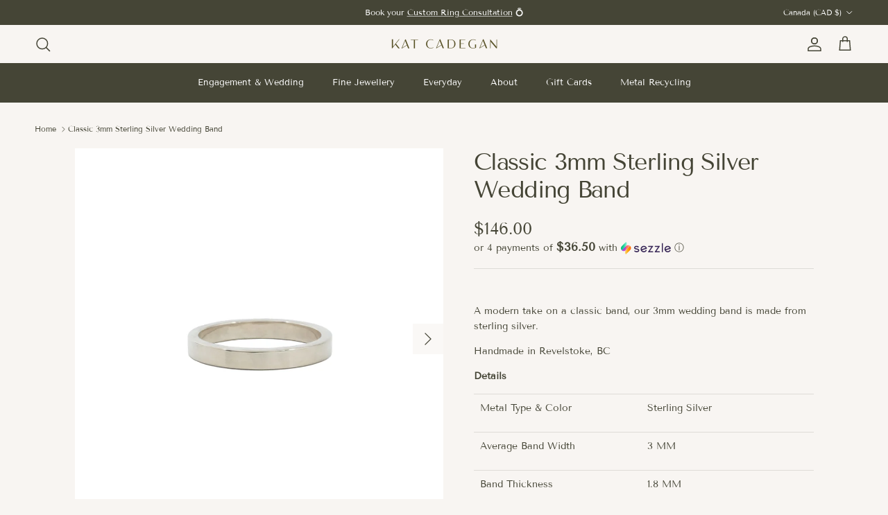

--- FILE ---
content_type: text/html; charset=utf-8
request_url: https://www.katcadegan.com/products/classic-3mm-sterling-silver-wedding-band
body_size: 58781
content:
<!doctype html>
<html class="no-js" lang="en" dir="ltr">
<head><meta charset="utf-8">
<meta name="viewport" content="width=device-width,initial-scale=1">
<title>Classic 3mm Sterling Silver Wedding Band &ndash; Kat Cadegan</title><link rel="canonical" href="https://www.katcadegan.com/products/classic-3mm-sterling-silver-wedding-band"><link rel="icon" href="//www.katcadegan.com/cdn/shop/files/Untitled_design_2_3a70307d-4e5c-4127-9b17-3dfb93438d38.png?crop=center&height=48&v=1760656172&width=48" type="image/png">
  <link rel="apple-touch-icon" href="//www.katcadegan.com/cdn/shop/files/Untitled_design_2_3a70307d-4e5c-4127-9b17-3dfb93438d38.png?crop=center&height=180&v=1760656172&width=180"><meta name="description" content="A modern take on a classic band, our 3mm wedding band is made from sterling silver.  Handmade in Revelstoke, BC Details Metal Type &amp;amp; Color  Sterling Silver Average Band Width  3 MM  Band Thickness 1.8 MM Finish High Polish Matte  "><meta property="og:site_name" content="Kat Cadegan">
<meta property="og:url" content="https://www.katcadegan.com/products/classic-3mm-sterling-silver-wedding-band">
<meta property="og:title" content="Classic 3mm Sterling Silver Wedding Band">
<meta property="og:type" content="product">
<meta property="og:description" content="A modern take on a classic band, our 3mm wedding band is made from sterling silver.  Handmade in Revelstoke, BC Details Metal Type &amp;amp; Color  Sterling Silver Average Band Width  3 MM  Band Thickness 1.8 MM Finish High Polish Matte  "><meta property="og:image" content="http://www.katcadegan.com/cdn/shop/files/classic-3mm-sterling-silver-wedding-band-kat-cadegan-jewellery-1.jpg?crop=center&height=1200&v=1744238872&width=1200">
  <meta property="og:image:secure_url" content="https://www.katcadegan.com/cdn/shop/files/classic-3mm-sterling-silver-wedding-band-kat-cadegan-jewellery-1.jpg?crop=center&height=1200&v=1744238872&width=1200">
  <meta property="og:image:width" content="4139">
  <meta property="og:image:height" content="4139"><meta property="og:price:amount" content="146.00">
  <meta property="og:price:currency" content="CAD"><meta name="twitter:card" content="summary_large_image">
<meta name="twitter:title" content="Classic 3mm Sterling Silver Wedding Band">
<meta name="twitter:description" content="A modern take on a classic band, our 3mm wedding band is made from sterling silver.  Handmade in Revelstoke, BC Details Metal Type &amp;amp; Color  Sterling Silver Average Band Width  3 MM  Band Thickness 1.8 MM Finish High Polish Matte  ">
<style>@font-face {
  font-family: "Tenor Sans";
  font-weight: 400;
  font-style: normal;
  font-display: fallback;
  src: url("//www.katcadegan.com/cdn/fonts/tenor_sans/tenorsans_n4.966071a72c28462a9256039d3e3dc5b0cf314f65.woff2") format("woff2"),
       url("//www.katcadegan.com/cdn/fonts/tenor_sans/tenorsans_n4.2282841d948f9649ba5c3cad6ea46df268141820.woff") format("woff");
}
@font-face {
  font-family: "Tenor Sans";
  font-weight: 400;
  font-style: normal;
  font-display: fallback;
  src: url("//www.katcadegan.com/cdn/fonts/tenor_sans/tenorsans_n4.966071a72c28462a9256039d3e3dc5b0cf314f65.woff2") format("woff2"),
       url("//www.katcadegan.com/cdn/fonts/tenor_sans/tenorsans_n4.2282841d948f9649ba5c3cad6ea46df268141820.woff") format("woff");
}
@font-face {
  font-family: Jost;
  font-weight: 700;
  font-style: normal;
  font-display: fallback;
  src: url("//www.katcadegan.com/cdn/fonts/jost/jost_n7.921dc18c13fa0b0c94c5e2517ffe06139c3615a3.woff2") format("woff2"),
       url("//www.katcadegan.com/cdn/fonts/jost/jost_n7.cbfc16c98c1e195f46c536e775e4e959c5f2f22b.woff") format("woff");
}
@font-face {
  font-family: "Tenor Sans";
  font-weight: 400;
  font-style: normal;
  font-display: fallback;
  src: url("//www.katcadegan.com/cdn/fonts/tenor_sans/tenorsans_n4.966071a72c28462a9256039d3e3dc5b0cf314f65.woff2") format("woff2"),
       url("//www.katcadegan.com/cdn/fonts/tenor_sans/tenorsans_n4.2282841d948f9649ba5c3cad6ea46df268141820.woff") format("woff");
}
:root {
  --page-container-width:          1600px;
  --reading-container-width:       720px;
  --divider-opacity:               0.14;
  --gutter-large:                  30px;
  --gutter-desktop:                20px;
  --gutter-mobile:                 16px;
  --section-padding:               50px;
  --larger-section-padding:        80px;
  --larger-section-padding-mobile: 60px;
  --largest-section-padding:       110px;
  --aos-animate-duration:          0.6s;

  --base-font-family:              "Tenor Sans", sans-serif;
  --base-font-weight:              400;
  --base-font-style:               normal;
  --heading-font-family:           "Tenor Sans", sans-serif;
  --heading-font-weight:           400;
  --heading-font-style:            normal;
  --heading-font-letter-spacing:   -0.04em;
  --logo-font-family:              Jost, sans-serif;
  --logo-font-weight:              700;
  --logo-font-style:               normal;
  --nav-font-family:               "Tenor Sans", sans-serif;
  --nav-font-weight:               400;
  --nav-font-style:                normal;

  --base-text-size:14px;
  --base-line-height:              1.6;
  --input-text-size:16px;
  --smaller-text-size-1:11px;
  --smaller-text-size-2:14px;
  --smaller-text-size-3:11px;
  --smaller-text-size-4:10px;
  --larger-text-size:34px;
  --super-large-text-size:60px;
  --super-large-mobile-text-size:27px;
  --larger-mobile-text-size:27px;
  --logo-text-size:24px;--btn-letter-spacing: 0.08em;
    --btn-text-transform: uppercase;
    --button-text-size: 12px;
    --quickbuy-button-text-size: 12;
    --small-feature-link-font-size: 0.75em;
    --input-btn-padding-top: 1.2em;
    --input-btn-padding-bottom: 1.2em;--heading-text-transform:none;
  --nav-text-size:                      13px;
  --mobile-menu-font-weight:            inherit;

  --body-bg-color:                      248 245 242;
  --bg-color:                           248 245 242;
  --body-text-color:                    69 69 54;
  --text-color:                         69 69 54;

  --header-text-col:                    #454536;--header-text-hover-col:             var(--header-text-col);--header-bg-col:                     #f8f5f2;
  --heading-color:                     69 69 54;
  --body-heading-color:                69 69 54;
  --heading-divider-col:               #454536;

  --logo-col:                          #454536;
  --main-nav-bg:                       #454536;
  --main-nav-link-col:                 #ffffff;
  --main-nav-link-hover-col:           #fff3eb;
  --main-nav-link-featured-col:        #454536;

  --link-color:                        69 69 54;
  --body-link-color:                   69 69 54;

  --btn-bg-color:                        69 69 54;
  --btn-bg-hover-color:                  165 165 141;
  --btn-border-color:                    69 69 54;
  --btn-border-hover-color:              165 165 141;
  --btn-text-color:                      255 255 255;
  --btn-text-hover-color:                255 255 255;--btn-alt-bg-color:                    255 243 235;
  --btn-alt-text-color:                  69 69 54;
  --btn-alt-border-color:                69 69 54;
  --btn-alt-border-hover-color:          69 69 54;--btn-ter-bg-color:                    234 225 215;
  --btn-ter-text-color:                  12 12 9;
  --btn-ter-bg-hover-color:              69 69 54;
  --btn-ter-text-hover-color:            255 255 255;--btn-border-radius: 0;
    --btn-inspired-border-radius: 0;--color-scheme-default:                             #f8f5f2;
  --color-scheme-default-color:                       248 245 242;
  --color-scheme-default-text-color:                  69 69 54;
  --color-scheme-default-head-color:                  69 69 54;
  --color-scheme-default-link-color:                  69 69 54;
  --color-scheme-default-btn-text-color:              255 255 255;
  --color-scheme-default-btn-text-hover-color:        255 255 255;
  --color-scheme-default-btn-bg-color:                69 69 54;
  --color-scheme-default-btn-bg-hover-color:          165 165 141;
  --color-scheme-default-btn-border-color:            69 69 54;
  --color-scheme-default-btn-border-hover-color:      165 165 141;
  --color-scheme-default-btn-alt-text-color:          69 69 54;
  --color-scheme-default-btn-alt-bg-color:            255 243 235;
  --color-scheme-default-btn-alt-border-color:        69 69 54;
  --color-scheme-default-btn-alt-border-hover-color:  69 69 54;

  --color-scheme-1:                             #d4c1af;
  --color-scheme-1-color:                       212 193 175;
  --color-scheme-1-text-color:                  69 69 54;
  --color-scheme-1-head-color:                  69 69 54;
  --color-scheme-1-link-color:                  165 165 141;
  --color-scheme-1-btn-text-color:              69 69 54;
  --color-scheme-1-btn-text-hover-color:        69 69 54;
  --color-scheme-1-btn-bg-color:                255 243 235;
  --color-scheme-1-btn-bg-hover-color:          92 92 92;
  --color-scheme-1-btn-border-color:            255 243 235;
  --color-scheme-1-btn-border-hover-color:      92 92 92;
  --color-scheme-1-btn-alt-text-color:          255 255 255;
  --color-scheme-1-btn-alt-bg-color:            255 243 235;
  --color-scheme-1-btn-alt-border-color:        255 255 255;
  --color-scheme-1-btn-alt-border-hover-color:  255 255 255;

  --color-scheme-2:                             #efefef;
  --color-scheme-2-color:                       239 239 239;
  --color-scheme-2-text-color:                  35 35 35;
  --color-scheme-2-head-color:                  35 35 35;
  --color-scheme-2-link-color:                  191 87 10;
  --color-scheme-2-btn-text-color:              255 255 255;
  --color-scheme-2-btn-text-hover-color:        255 255 255;
  --color-scheme-2-btn-bg-color:                35 35 35;
  --color-scheme-2-btn-bg-hover-color:          92 92 92;
  --color-scheme-2-btn-border-color:            35 35 35;
  --color-scheme-2-btn-border-hover-color:      92 92 92;
  --color-scheme-2-btn-alt-text-color:          35 35 35;
  --color-scheme-2-btn-alt-bg-color:            255 255 255;
  --color-scheme-2-btn-alt-border-color:        35 35 35;
  --color-scheme-2-btn-alt-border-hover-color:  35 35 35;

  /* Shop Pay payment terms */
  --payment-terms-background-color:    #f8f5f2;--quickbuy-bg: 248 245 242;--body-input-background-color:       rgb(var(--body-bg-color));
  --input-background-color:            rgb(var(--body-bg-color));
  --body-input-text-color:             var(--body-text-color);
  --input-text-color:                  var(--body-text-color);
  --body-input-border-color:           rgb(203, 201, 195);
  --input-border-color:                rgb(203, 201, 195);
  --input-border-color-hover:          rgb(150, 148, 139);
  --input-border-color-active:         rgb(69, 69, 54);

  --swatch-cross-svg:                  url("data:image/svg+xml,%3Csvg xmlns='http://www.w3.org/2000/svg' width='240' height='240' viewBox='0 0 24 24' fill='none' stroke='rgb(203, 201, 195)' stroke-width='0.09' preserveAspectRatio='none' %3E%3Cline x1='24' y1='0' x2='0' y2='24'%3E%3C/line%3E%3C/svg%3E");
  --swatch-cross-hover:                url("data:image/svg+xml,%3Csvg xmlns='http://www.w3.org/2000/svg' width='240' height='240' viewBox='0 0 24 24' fill='none' stroke='rgb(150, 148, 139)' stroke-width='0.09' preserveAspectRatio='none' %3E%3Cline x1='24' y1='0' x2='0' y2='24'%3E%3C/line%3E%3C/svg%3E");
  --swatch-cross-active:               url("data:image/svg+xml,%3Csvg xmlns='http://www.w3.org/2000/svg' width='240' height='240' viewBox='0 0 24 24' fill='none' stroke='rgb(69, 69, 54)' stroke-width='0.09' preserveAspectRatio='none' %3E%3Cline x1='24' y1='0' x2='0' y2='24'%3E%3C/line%3E%3C/svg%3E");

  --footer-divider-col:                #ececec;
  --footer-text-col:                   255 255 255;
  --footer-heading-col:                255 255 255;
  --footer-bg-col:                     69 69 54;--product-label-overlay-justify: flex-start;--product-label-overlay-align: flex-end;--product-label-overlay-reduction-text:   #232323;
  --product-label-overlay-reduction-bg:     #efefef;
  --product-label-overlay-reduction-text-weight: inherit;
  --product-label-overlay-stock-text:       #232323;
  --product-label-overlay-stock-bg:         #efefef;
  --product-label-overlay-new-text:         #232323;
  --product-label-overlay-new-bg:           #efefef;
  --product-label-overlay-meta-text:        #232323;
  --product-label-overlay-meta-bg:          #efefef;
  --product-label-sale-text:                #bf570a;
  --product-label-sold-text:                #5c5c5c;
  --product-label-preorder-text:            #bf570a;

  --product-block-crop-align:               center;

  
  --product-block-price-align:              flex-start;
  --product-block-price-item-margin-start:  initial;
  --product-block-price-item-margin-end:    .5rem;
  

  

  --collection-block-image-position:   center center;

  --swatch-picker-image-size:          40px;
  --swatch-crop-align:                 center center;

  --image-overlay-text-color:          255 255 255;--image-overlay-bg:                  rgba(0, 0, 0, 0.24);
  --image-overlay-shadow-start:        rgb(0 0 0 / 0.32);
  --image-overlay-box-opacity:         0.88;--product-inventory-ok-box-color:            rgba(0,0,0,0);
  --product-inventory-ok-text-color:           #232323;
  --product-inventory-ok-icon-box-fill-color:  none;
  --product-inventory-low-box-color:           rgba(0,0,0,0);
  --product-inventory-low-text-color:          #232323;
  --product-inventory-low-icon-box-fill-color: none;
  --product-inventory-low-text-color-channels: 35, 35, 35;
  --product-inventory-ok-text-color-channels:  35, 35, 35;

  --rating-star-color: 35 35 35;--overlay-align-left: start;
    --overlay-align-right: end;}html[dir=rtl] {
  --overlay-right-text-m-left: 0;
  --overlay-right-text-m-right: auto;
  --overlay-left-shadow-left-left: 15%;
  --overlay-left-shadow-left-right: -50%;
  --overlay-left-shadow-right-left: -85%;
  --overlay-left-shadow-right-right: 0;
}.image-overlay--bg-box .text-overlay .text-overlay__text {
    --image-overlay-box-bg: 248 245 242;
    --heading-color: var(--body-heading-color);
    --text-color: var(--body-text-color);
    --link-color: var(--body-link-color);
  }::selection {
    background: rgb(var(--body-heading-color));
    color: rgb(var(--body-bg-color));
  }
  ::-moz-selection {
    background: rgb(var(--body-heading-color));
    color: rgb(var(--body-bg-color));
  }.navigation .h1 {
  color: inherit !important;
}.use-color-scheme--default {
  --product-label-sale-text:           #bf570a;
  --product-label-sold-text:           #5c5c5c;
  --product-label-preorder-text:       #bf570a;
  --input-background-color:            rgb(var(--body-bg-color));
  --input-text-color:                  var(--body-input-text-color);
  --input-border-color:                rgb(203, 201, 195);
  --input-border-color-hover:          rgb(150, 148, 139);
  --input-border-color-active:         rgb(69, 69, 54);
}</style>

  <script src="https://t.contentsquare.net/uxa/708fbc50c62d2.js"></script>

    <!-- Hotjar Tracking Code for https://www.katcadegan.com/ -->
<script>
    (function(h,o,t,j,a,r){
        h.hj=h.hj||function(){(h.hj.q=h.hj.q||[]).push(arguments)};
        h._hjSettings={hjid:3456835,hjsv:6};
        a=o.getElementsByTagName('head')[0];
        r=o.createElement('script');r.async=1;
        r.src=t+h._hjSettings.hjid+j+h._hjSettings.hjsv;
        a.appendChild(r);
    })(window,document,'https://static.hotjar.com/c/hotjar-','.js?sv=');
</script>

  <link href="//www.katcadegan.com/cdn/shop/t/61/assets/custom.css?v=122622720964560797351761137156" rel="stylesheet" type="text/css" media="all" />
  <link href="//www.katcadegan.com/cdn/shop/t/61/assets/main.css?v=5373342407379582661760489122" rel="stylesheet" type="text/css" media="all" />
<link rel="preload" as="font" href="//www.katcadegan.com/cdn/fonts/tenor_sans/tenorsans_n4.966071a72c28462a9256039d3e3dc5b0cf314f65.woff2" type="font/woff2" crossorigin><link rel="preload" as="font" href="//www.katcadegan.com/cdn/fonts/tenor_sans/tenorsans_n4.966071a72c28462a9256039d3e3dc5b0cf314f65.woff2" type="font/woff2" crossorigin><script>
    document.documentElement.className = document.documentElement.className.replace('no-js', 'js');

    window.theme = {
      info: {
        name: 'Symmetry',
        version: '8.0.0'
      },
      device: {
        hasTouch: window.matchMedia('(any-pointer: coarse)').matches,
        hasHover: window.matchMedia('(hover: hover)').matches
      },
      mediaQueries: {
        md: '(min-width: 768px)',
        productMediaCarouselBreak: '(min-width: 1041px)'
      },
      routes: {
        base: 'https://www.katcadegan.com',
        cart: '/cart',
        cartAdd: '/cart/add.js',
        cartUpdate: '/cart/update.js',
        predictiveSearch: '/search/suggest'
      },
      strings: {
        cartTermsConfirmation: "You must agree to the terms and conditions before continuing.",
        cartItemsQuantityError: "You can only add [QUANTITY] of this item to your cart.",
        generalSearchViewAll: "View all search results",
        noStock: "Sold out",
        noVariant: "Unavailable",
        productsProductChooseA: "Choose a",
        generalSearchPages: "Pages",
        generalSearchNoResultsWithoutTerms: "Sorry, we couldnʼt find any results",
        shippingCalculator: {
          singleRate: "There is one shipping rate for this destination:",
          multipleRates: "There are multiple shipping rates for this destination:",
          noRates: "We do not ship to this destination."
        },
        regularPrice: "Regular price",
        salePrice: "Sale price"
      },
      settings: {
        moneyWithCurrencyFormat: "${{amount}} CAD",
        cartType: "drawer",
        afterAddToCart: "drawer",
        quickbuyStyle: "off",
        externalLinksNewTab: true,
        internalLinksSmoothScroll: true
      }
    }

    theme.inlineNavigationCheck = function() {
      var pageHeader = document.querySelector('.pageheader'),
          inlineNavContainer = pageHeader.querySelector('.logo-area__left__inner'),
          inlineNav = inlineNavContainer.querySelector('.navigation--left');
      if (inlineNav && getComputedStyle(inlineNav).display != 'none') {
        var inlineMenuCentered = document.querySelector('.pageheader--layout-inline-menu-center'),
            logoContainer = document.querySelector('.logo-area__middle__inner');
        if(inlineMenuCentered) {
          var rightWidth = document.querySelector('.logo-area__right__inner').clientWidth,
              middleWidth = logoContainer.clientWidth,
              logoArea = document.querySelector('.logo-area'),
              computedLogoAreaStyle = getComputedStyle(logoArea),
              logoAreaInnerWidth = logoArea.clientWidth - Math.ceil(parseFloat(computedLogoAreaStyle.paddingLeft)) - Math.ceil(parseFloat(computedLogoAreaStyle.paddingRight)),
              availableNavWidth = logoAreaInnerWidth - Math.max(rightWidth, middleWidth) * 2 - 40;
          inlineNavContainer.style.maxWidth = availableNavWidth + 'px';
        }

        var firstInlineNavLink = inlineNav.querySelector('.navigation__item:first-child'),
            lastInlineNavLink = inlineNav.querySelector('.navigation__item:last-child');
        if (lastInlineNavLink) {
          var inlineNavWidth = null;
          if(document.querySelector('html[dir=rtl]')) {
            inlineNavWidth = firstInlineNavLink.offsetLeft - lastInlineNavLink.offsetLeft + firstInlineNavLink.offsetWidth;
          } else {
            inlineNavWidth = lastInlineNavLink.offsetLeft - firstInlineNavLink.offsetLeft + lastInlineNavLink.offsetWidth;
          }
          if (inlineNavContainer.offsetWidth >= inlineNavWidth) {
            pageHeader.classList.add('pageheader--layout-inline-permitted');
            var tallLogo = logoContainer.clientHeight > lastInlineNavLink.clientHeight + 20;
            if (tallLogo) {
              inlineNav.classList.add('navigation--tight-underline');
            } else {
              inlineNav.classList.remove('navigation--tight-underline');
            }
          } else {
            pageHeader.classList.remove('pageheader--layout-inline-permitted');
          }
        }
      }
    };

    theme.setInitialHeaderHeightProperty = () => {
      const section = document.querySelector('.section-header');
      if (section) {
        document.documentElement.style.setProperty('--theme-header-height', Math.ceil(section.clientHeight) + 'px');
      }
    };
  </script>

  <script src="//www.katcadegan.com/cdn/shop/t/61/assets/main.js?v=150891663519462644191757354888" defer></script>
    <script src="//www.katcadegan.com/cdn/shop/t/61/assets/animate-on-scroll.js?v=15249566486942820451757354888" defer></script>
    <link href="//www.katcadegan.com/cdn/shop/t/61/assets/animate-on-scroll.css?v=135962721104954213331757354888" rel="stylesheet" type="text/css" media="all" />
  

  <script>window.performance && window.performance.mark && window.performance.mark('shopify.content_for_header.start');</script><meta name="facebook-domain-verification" content="y0ce9hxe1xq9se9ttros157ggso0ky">
<meta name="facebook-domain-verification" content="2j6rkmyymlcxy9zg43kdyi3bfcezhc">
<meta name="google-site-verification" content="lHiw-IQ-bOCAtg2FKZ_UHM60pRfhswnjqlqJVM2HMNA">
<meta id="shopify-digital-wallet" name="shopify-digital-wallet" content="/2469003376/digital_wallets/dialog">
<meta name="shopify-checkout-api-token" content="e57e8eb1cb638dcacb6b066c9f1755e3">
<meta id="in-context-paypal-metadata" data-shop-id="2469003376" data-venmo-supported="false" data-environment="production" data-locale="en_US" data-paypal-v4="true" data-currency="CAD">
<link rel="alternate" type="application/json+oembed" href="https://www.katcadegan.com/products/classic-3mm-sterling-silver-wedding-band.oembed">
<script async="async" src="/checkouts/internal/preloads.js?locale=en-CA"></script>
<link rel="preconnect" href="https://shop.app" crossorigin="anonymous">
<script async="async" src="https://shop.app/checkouts/internal/preloads.js?locale=en-CA&shop_id=2469003376" crossorigin="anonymous"></script>
<script id="apple-pay-shop-capabilities" type="application/json">{"shopId":2469003376,"countryCode":"CA","currencyCode":"CAD","merchantCapabilities":["supports3DS"],"merchantId":"gid:\/\/shopify\/Shop\/2469003376","merchantName":"Kat Cadegan","requiredBillingContactFields":["postalAddress","email","phone"],"requiredShippingContactFields":["postalAddress","email","phone"],"shippingType":"shipping","supportedNetworks":["visa","masterCard","discover","interac"],"total":{"type":"pending","label":"Kat Cadegan","amount":"1.00"},"shopifyPaymentsEnabled":true,"supportsSubscriptions":true}</script>
<script id="shopify-features" type="application/json">{"accessToken":"e57e8eb1cb638dcacb6b066c9f1755e3","betas":["rich-media-storefront-analytics"],"domain":"www.katcadegan.com","predictiveSearch":true,"shopId":2469003376,"locale":"en"}</script>
<script>var Shopify = Shopify || {};
Shopify.shop = "kat-cadegan-jewellery.myshopify.com";
Shopify.locale = "en";
Shopify.currency = {"active":"CAD","rate":"1.0"};
Shopify.country = "CA";
Shopify.theme = {"name":"NEW WEBSITE LAUNCH OCT '25","id":178948669737,"schema_name":"Symmetry","schema_version":"8.0.0","theme_store_id":568,"role":"main"};
Shopify.theme.handle = "null";
Shopify.theme.style = {"id":null,"handle":null};
Shopify.cdnHost = "www.katcadegan.com/cdn";
Shopify.routes = Shopify.routes || {};
Shopify.routes.root = "/";</script>
<script type="module">!function(o){(o.Shopify=o.Shopify||{}).modules=!0}(window);</script>
<script>!function(o){function n(){var o=[];function n(){o.push(Array.prototype.slice.apply(arguments))}return n.q=o,n}var t=o.Shopify=o.Shopify||{};t.loadFeatures=n(),t.autoloadFeatures=n()}(window);</script>
<script>
  window.ShopifyPay = window.ShopifyPay || {};
  window.ShopifyPay.apiHost = "shop.app\/pay";
  window.ShopifyPay.redirectState = null;
</script>
<script id="shop-js-analytics" type="application/json">{"pageType":"product"}</script>
<script defer="defer" async type="module" src="//www.katcadegan.com/cdn/shopifycloud/shop-js/modules/v2/client.init-shop-cart-sync_BT-GjEfc.en.esm.js"></script>
<script defer="defer" async type="module" src="//www.katcadegan.com/cdn/shopifycloud/shop-js/modules/v2/chunk.common_D58fp_Oc.esm.js"></script>
<script defer="defer" async type="module" src="//www.katcadegan.com/cdn/shopifycloud/shop-js/modules/v2/chunk.modal_xMitdFEc.esm.js"></script>
<script type="module">
  await import("//www.katcadegan.com/cdn/shopifycloud/shop-js/modules/v2/client.init-shop-cart-sync_BT-GjEfc.en.esm.js");
await import("//www.katcadegan.com/cdn/shopifycloud/shop-js/modules/v2/chunk.common_D58fp_Oc.esm.js");
await import("//www.katcadegan.com/cdn/shopifycloud/shop-js/modules/v2/chunk.modal_xMitdFEc.esm.js");

  window.Shopify.SignInWithShop?.initShopCartSync?.({"fedCMEnabled":true,"windoidEnabled":true});

</script>
<script>
  window.Shopify = window.Shopify || {};
  if (!window.Shopify.featureAssets) window.Shopify.featureAssets = {};
  window.Shopify.featureAssets['shop-js'] = {"shop-cart-sync":["modules/v2/client.shop-cart-sync_DZOKe7Ll.en.esm.js","modules/v2/chunk.common_D58fp_Oc.esm.js","modules/v2/chunk.modal_xMitdFEc.esm.js"],"init-fed-cm":["modules/v2/client.init-fed-cm_B6oLuCjv.en.esm.js","modules/v2/chunk.common_D58fp_Oc.esm.js","modules/v2/chunk.modal_xMitdFEc.esm.js"],"shop-cash-offers":["modules/v2/client.shop-cash-offers_D2sdYoxE.en.esm.js","modules/v2/chunk.common_D58fp_Oc.esm.js","modules/v2/chunk.modal_xMitdFEc.esm.js"],"shop-login-button":["modules/v2/client.shop-login-button_QeVjl5Y3.en.esm.js","modules/v2/chunk.common_D58fp_Oc.esm.js","modules/v2/chunk.modal_xMitdFEc.esm.js"],"pay-button":["modules/v2/client.pay-button_DXTOsIq6.en.esm.js","modules/v2/chunk.common_D58fp_Oc.esm.js","modules/v2/chunk.modal_xMitdFEc.esm.js"],"shop-button":["modules/v2/client.shop-button_DQZHx9pm.en.esm.js","modules/v2/chunk.common_D58fp_Oc.esm.js","modules/v2/chunk.modal_xMitdFEc.esm.js"],"avatar":["modules/v2/client.avatar_BTnouDA3.en.esm.js"],"init-windoid":["modules/v2/client.init-windoid_CR1B-cfM.en.esm.js","modules/v2/chunk.common_D58fp_Oc.esm.js","modules/v2/chunk.modal_xMitdFEc.esm.js"],"init-shop-for-new-customer-accounts":["modules/v2/client.init-shop-for-new-customer-accounts_C_vY_xzh.en.esm.js","modules/v2/client.shop-login-button_QeVjl5Y3.en.esm.js","modules/v2/chunk.common_D58fp_Oc.esm.js","modules/v2/chunk.modal_xMitdFEc.esm.js"],"init-shop-email-lookup-coordinator":["modules/v2/client.init-shop-email-lookup-coordinator_BI7n9ZSv.en.esm.js","modules/v2/chunk.common_D58fp_Oc.esm.js","modules/v2/chunk.modal_xMitdFEc.esm.js"],"init-shop-cart-sync":["modules/v2/client.init-shop-cart-sync_BT-GjEfc.en.esm.js","modules/v2/chunk.common_D58fp_Oc.esm.js","modules/v2/chunk.modal_xMitdFEc.esm.js"],"shop-toast-manager":["modules/v2/client.shop-toast-manager_DiYdP3xc.en.esm.js","modules/v2/chunk.common_D58fp_Oc.esm.js","modules/v2/chunk.modal_xMitdFEc.esm.js"],"init-customer-accounts":["modules/v2/client.init-customer-accounts_D9ZNqS-Q.en.esm.js","modules/v2/client.shop-login-button_QeVjl5Y3.en.esm.js","modules/v2/chunk.common_D58fp_Oc.esm.js","modules/v2/chunk.modal_xMitdFEc.esm.js"],"init-customer-accounts-sign-up":["modules/v2/client.init-customer-accounts-sign-up_iGw4briv.en.esm.js","modules/v2/client.shop-login-button_QeVjl5Y3.en.esm.js","modules/v2/chunk.common_D58fp_Oc.esm.js","modules/v2/chunk.modal_xMitdFEc.esm.js"],"shop-follow-button":["modules/v2/client.shop-follow-button_CqMgW2wH.en.esm.js","modules/v2/chunk.common_D58fp_Oc.esm.js","modules/v2/chunk.modal_xMitdFEc.esm.js"],"checkout-modal":["modules/v2/client.checkout-modal_xHeaAweL.en.esm.js","modules/v2/chunk.common_D58fp_Oc.esm.js","modules/v2/chunk.modal_xMitdFEc.esm.js"],"shop-login":["modules/v2/client.shop-login_D91U-Q7h.en.esm.js","modules/v2/chunk.common_D58fp_Oc.esm.js","modules/v2/chunk.modal_xMitdFEc.esm.js"],"lead-capture":["modules/v2/client.lead-capture_BJmE1dJe.en.esm.js","modules/v2/chunk.common_D58fp_Oc.esm.js","modules/v2/chunk.modal_xMitdFEc.esm.js"],"payment-terms":["modules/v2/client.payment-terms_Ci9AEqFq.en.esm.js","modules/v2/chunk.common_D58fp_Oc.esm.js","modules/v2/chunk.modal_xMitdFEc.esm.js"]};
</script>
<script>(function() {
  var isLoaded = false;
  function asyncLoad() {
    if (isLoaded) return;
    isLoaded = true;
    var urls = ["https:\/\/chimpstatic.com\/mcjs-connected\/js\/users\/6c639bbaec1443a524e50a47b\/90ef89522973c223eeea8590b.js?shop=kat-cadegan-jewellery.myshopify.com","https:\/\/seo.apps.avada.io\/scripttag\/avada-seo-installed.js?shop=kat-cadegan-jewellery.myshopify.com","https:\/\/cdn1.avada.io\/flying-pages\/module.js?shop=kat-cadegan-jewellery.myshopify.com","https:\/\/cdn.nfcube.com\/instafeed-762f75ac9091340b390fef95574c34f4.js?shop=kat-cadegan-jewellery.myshopify.com","https:\/\/cdn.hextom.com\/js\/quickannouncementbar.js?shop=kat-cadegan-jewellery.myshopify.com"];
    for (var i = 0; i < urls.length; i++) {
      var s = document.createElement('script');
      s.type = 'text/javascript';
      s.async = true;
      s.src = urls[i];
      var x = document.getElementsByTagName('script')[0];
      x.parentNode.insertBefore(s, x);
    }
  };
  if(window.attachEvent) {
    window.attachEvent('onload', asyncLoad);
  } else {
    window.addEventListener('load', asyncLoad, false);
  }
})();</script>
<script id="__st">var __st={"a":2469003376,"offset":-28800,"reqid":"6f7d9a87-f216-444b-b6b1-16fe12c03853-1769447128","pageurl":"www.katcadegan.com\/products\/classic-3mm-sterling-silver-wedding-band","u":"0a34388978ce","p":"product","rtyp":"product","rid":9253282316585};</script>
<script>window.ShopifyPaypalV4VisibilityTracking = true;</script>
<script id="captcha-bootstrap">!function(){'use strict';const t='contact',e='account',n='new_comment',o=[[t,t],['blogs',n],['comments',n],[t,'customer']],c=[[e,'customer_login'],[e,'guest_login'],[e,'recover_customer_password'],[e,'create_customer']],r=t=>t.map((([t,e])=>`form[action*='/${t}']:not([data-nocaptcha='true']) input[name='form_type'][value='${e}']`)).join(','),a=t=>()=>t?[...document.querySelectorAll(t)].map((t=>t.form)):[];function s(){const t=[...o],e=r(t);return a(e)}const i='password',u='form_key',d=['recaptcha-v3-token','g-recaptcha-response','h-captcha-response',i],f=()=>{try{return window.sessionStorage}catch{return}},m='__shopify_v',_=t=>t.elements[u];function p(t,e,n=!1){try{const o=window.sessionStorage,c=JSON.parse(o.getItem(e)),{data:r}=function(t){const{data:e,action:n}=t;return t[m]||n?{data:e,action:n}:{data:t,action:n}}(c);for(const[e,n]of Object.entries(r))t.elements[e]&&(t.elements[e].value=n);n&&o.removeItem(e)}catch(o){console.error('form repopulation failed',{error:o})}}const l='form_type',E='cptcha';function T(t){t.dataset[E]=!0}const w=window,h=w.document,L='Shopify',v='ce_forms',y='captcha';let A=!1;((t,e)=>{const n=(g='f06e6c50-85a8-45c8-87d0-21a2b65856fe',I='https://cdn.shopify.com/shopifycloud/storefront-forms-hcaptcha/ce_storefront_forms_captcha_hcaptcha.v1.5.2.iife.js',D={infoText:'Protected by hCaptcha',privacyText:'Privacy',termsText:'Terms'},(t,e,n)=>{const o=w[L][v],c=o.bindForm;if(c)return c(t,g,e,D).then(n);var r;o.q.push([[t,g,e,D],n]),r=I,A||(h.body.append(Object.assign(h.createElement('script'),{id:'captcha-provider',async:!0,src:r})),A=!0)});var g,I,D;w[L]=w[L]||{},w[L][v]=w[L][v]||{},w[L][v].q=[],w[L][y]=w[L][y]||{},w[L][y].protect=function(t,e){n(t,void 0,e),T(t)},Object.freeze(w[L][y]),function(t,e,n,w,h,L){const[v,y,A,g]=function(t,e,n){const i=e?o:[],u=t?c:[],d=[...i,...u],f=r(d),m=r(i),_=r(d.filter((([t,e])=>n.includes(e))));return[a(f),a(m),a(_),s()]}(w,h,L),I=t=>{const e=t.target;return e instanceof HTMLFormElement?e:e&&e.form},D=t=>v().includes(t);t.addEventListener('submit',(t=>{const e=I(t);if(!e)return;const n=D(e)&&!e.dataset.hcaptchaBound&&!e.dataset.recaptchaBound,o=_(e),c=g().includes(e)&&(!o||!o.value);(n||c)&&t.preventDefault(),c&&!n&&(function(t){try{if(!f())return;!function(t){const e=f();if(!e)return;const n=_(t);if(!n)return;const o=n.value;o&&e.removeItem(o)}(t);const e=Array.from(Array(32),(()=>Math.random().toString(36)[2])).join('');!function(t,e){_(t)||t.append(Object.assign(document.createElement('input'),{type:'hidden',name:u})),t.elements[u].value=e}(t,e),function(t,e){const n=f();if(!n)return;const o=[...t.querySelectorAll(`input[type='${i}']`)].map((({name:t})=>t)),c=[...d,...o],r={};for(const[a,s]of new FormData(t).entries())c.includes(a)||(r[a]=s);n.setItem(e,JSON.stringify({[m]:1,action:t.action,data:r}))}(t,e)}catch(e){console.error('failed to persist form',e)}}(e),e.submit())}));const S=(t,e)=>{t&&!t.dataset[E]&&(n(t,e.some((e=>e===t))),T(t))};for(const o of['focusin','change'])t.addEventListener(o,(t=>{const e=I(t);D(e)&&S(e,y())}));const B=e.get('form_key'),M=e.get(l),P=B&&M;t.addEventListener('DOMContentLoaded',(()=>{const t=y();if(P)for(const e of t)e.elements[l].value===M&&p(e,B);[...new Set([...A(),...v().filter((t=>'true'===t.dataset.shopifyCaptcha))])].forEach((e=>S(e,t)))}))}(h,new URLSearchParams(w.location.search),n,t,e,['guest_login'])})(!0,!0)}();</script>
<script integrity="sha256-4kQ18oKyAcykRKYeNunJcIwy7WH5gtpwJnB7kiuLZ1E=" data-source-attribution="shopify.loadfeatures" defer="defer" src="//www.katcadegan.com/cdn/shopifycloud/storefront/assets/storefront/load_feature-a0a9edcb.js" crossorigin="anonymous"></script>
<script crossorigin="anonymous" defer="defer" src="//www.katcadegan.com/cdn/shopifycloud/storefront/assets/shopify_pay/storefront-65b4c6d7.js?v=20250812"></script>
<script data-source-attribution="shopify.dynamic_checkout.dynamic.init">var Shopify=Shopify||{};Shopify.PaymentButton=Shopify.PaymentButton||{isStorefrontPortableWallets:!0,init:function(){window.Shopify.PaymentButton.init=function(){};var t=document.createElement("script");t.src="https://www.katcadegan.com/cdn/shopifycloud/portable-wallets/latest/portable-wallets.en.js",t.type="module",document.head.appendChild(t)}};
</script>
<script data-source-attribution="shopify.dynamic_checkout.buyer_consent">
  function portableWalletsHideBuyerConsent(e){var t=document.getElementById("shopify-buyer-consent"),n=document.getElementById("shopify-subscription-policy-button");t&&n&&(t.classList.add("hidden"),t.setAttribute("aria-hidden","true"),n.removeEventListener("click",e))}function portableWalletsShowBuyerConsent(e){var t=document.getElementById("shopify-buyer-consent"),n=document.getElementById("shopify-subscription-policy-button");t&&n&&(t.classList.remove("hidden"),t.removeAttribute("aria-hidden"),n.addEventListener("click",e))}window.Shopify?.PaymentButton&&(window.Shopify.PaymentButton.hideBuyerConsent=portableWalletsHideBuyerConsent,window.Shopify.PaymentButton.showBuyerConsent=portableWalletsShowBuyerConsent);
</script>
<script data-source-attribution="shopify.dynamic_checkout.cart.bootstrap">document.addEventListener("DOMContentLoaded",(function(){function t(){return document.querySelector("shopify-accelerated-checkout-cart, shopify-accelerated-checkout")}if(t())Shopify.PaymentButton.init();else{new MutationObserver((function(e,n){t()&&(Shopify.PaymentButton.init(),n.disconnect())})).observe(document.body,{childList:!0,subtree:!0})}}));
</script>
<link id="shopify-accelerated-checkout-styles" rel="stylesheet" media="screen" href="https://www.katcadegan.com/cdn/shopifycloud/portable-wallets/latest/accelerated-checkout-backwards-compat.css" crossorigin="anonymous">
<style id="shopify-accelerated-checkout-cart">
        #shopify-buyer-consent {
  margin-top: 1em;
  display: inline-block;
  width: 100%;
}

#shopify-buyer-consent.hidden {
  display: none;
}

#shopify-subscription-policy-button {
  background: none;
  border: none;
  padding: 0;
  text-decoration: underline;
  font-size: inherit;
  cursor: pointer;
}

#shopify-subscription-policy-button::before {
  box-shadow: none;
}

      </style>
<script id="sections-script" data-sections="related-products,footer" defer="defer" src="//www.katcadegan.com/cdn/shop/t/61/compiled_assets/scripts.js?v=10981"></script>
<script>window.performance && window.performance.mark && window.performance.mark('shopify.content_for_header.end');</script>
<!-- CC Custom Head Start --><!-- CC Custom Head End --><!-- Hotjar Tracking Code for https://www.katcadegan.com/ -->
<script>
    (function(h,o,t,j,a,r){
        h.hj=h.hj||function(){(h.hj.q=h.hj.q||[]).push(arguments)};
        h._hjSettings={hjid:3456835,hjsv:6};
        a=o.getElementsByTagName('head')[0];
        r=o.createElement('script');r.async=1;
        r.src=t+h._hjSettings.hjid+j+h._hjSettings.hjsv;
        a.appendChild(r);
    })(window,document,'https://static.hotjar.com/c/hotjar-','.js?sv=');
</script>
<style data-shopify>

</style>
<!-- BEGIN app block: shopify://apps/judge-me-reviews/blocks/judgeme_core/61ccd3b1-a9f2-4160-9fe9-4fec8413e5d8 --><!-- Start of Judge.me Core -->






<link rel="dns-prefetch" href="https://cdnwidget.judge.me">
<link rel="dns-prefetch" href="https://cdn.judge.me">
<link rel="dns-prefetch" href="https://cdn1.judge.me">
<link rel="dns-prefetch" href="https://api.judge.me">

<script data-cfasync='false' class='jdgm-settings-script'>window.jdgmSettings={"pagination":5,"disable_web_reviews":false,"badge_no_review_text":"No reviews","badge_n_reviews_text":"{{ n }} review/reviews","hide_badge_preview_if_no_reviews":true,"badge_hide_text":false,"enforce_center_preview_badge":false,"widget_title":"Customer Reviews","widget_open_form_text":"Write a review","widget_close_form_text":"Cancel review","widget_refresh_page_text":"Refresh page","widget_summary_text":"Based on {{ number_of_reviews }} review/reviews","widget_no_review_text":"Be the first to write a review","widget_name_field_text":"Display name","widget_verified_name_field_text":"Verified Name (public)","widget_name_placeholder_text":"Display name","widget_required_field_error_text":"This field is required.","widget_email_field_text":"Email address","widget_verified_email_field_text":"Verified Email (private, can not be edited)","widget_email_placeholder_text":"Your email address","widget_email_field_error_text":"Please enter a valid email address.","widget_rating_field_text":"Rating","widget_review_title_field_text":"Review Title","widget_review_title_placeholder_text":"Give your review a title","widget_review_body_field_text":"Review content","widget_review_body_placeholder_text":"Start writing here...","widget_pictures_field_text":"Picture/Video (optional)","widget_submit_review_text":"Submit Review","widget_submit_verified_review_text":"Submit Verified Review","widget_submit_success_msg_with_auto_publish":"Thank you! Please refresh the page in a few moments to see your review. You can remove or edit your review by logging into \u003ca href='https://judge.me/login' target='_blank' rel='nofollow noopener'\u003eJudge.me\u003c/a\u003e","widget_submit_success_msg_no_auto_publish":"Thank you! Your review will be published as soon as it is approved by the shop admin. You can remove or edit your review by logging into \u003ca href='https://judge.me/login' target='_blank' rel='nofollow noopener'\u003eJudge.me\u003c/a\u003e","widget_show_default_reviews_out_of_total_text":"Showing {{ n_reviews_shown }} out of {{ n_reviews }} reviews.","widget_show_all_link_text":"Show all","widget_show_less_link_text":"Show less","widget_author_said_text":"{{ reviewer_name }} said:","widget_days_text":"{{ n }} days ago","widget_weeks_text":"{{ n }} week/weeks ago","widget_months_text":"{{ n }} month/months ago","widget_years_text":"{{ n }} year/years ago","widget_yesterday_text":"Yesterday","widget_today_text":"Today","widget_replied_text":"\u003e\u003e {{ shop_name }} replied:","widget_read_more_text":"Read more","widget_reviewer_name_as_initial":"","widget_rating_filter_color":"#fbcd0a","widget_rating_filter_see_all_text":"See all reviews","widget_sorting_most_recent_text":"Most Recent","widget_sorting_highest_rating_text":"Highest Rating","widget_sorting_lowest_rating_text":"Lowest Rating","widget_sorting_with_pictures_text":"Only Pictures","widget_sorting_most_helpful_text":"Most Helpful","widget_open_question_form_text":"Ask a question","widget_reviews_subtab_text":"Reviews","widget_questions_subtab_text":"Questions","widget_question_label_text":"Question","widget_answer_label_text":"Answer","widget_question_placeholder_text":"Write your question here","widget_submit_question_text":"Submit Question","widget_question_submit_success_text":"Thank you for your question! We will notify you once it gets answered.","verified_badge_text":"Verified","verified_badge_bg_color":"","verified_badge_text_color":"","verified_badge_placement":"left-of-reviewer-name","widget_review_max_height":"","widget_hide_border":false,"widget_social_share":false,"widget_thumb":false,"widget_review_location_show":false,"widget_location_format":"","all_reviews_include_out_of_store_products":true,"all_reviews_out_of_store_text":"(out of store)","all_reviews_pagination":100,"all_reviews_product_name_prefix_text":"about","enable_review_pictures":true,"enable_question_anwser":false,"widget_theme":"","review_date_format":"mm/dd/yyyy","default_sort_method":"most-recent","widget_product_reviews_subtab_text":"Product Reviews","widget_shop_reviews_subtab_text":"Shop Reviews","widget_other_products_reviews_text":"Reviews for other products","widget_store_reviews_subtab_text":"Store reviews","widget_no_store_reviews_text":"This store hasn't received any reviews yet","widget_web_restriction_product_reviews_text":"This product hasn't received any reviews yet","widget_no_items_text":"No items found","widget_show_more_text":"Show more","widget_write_a_store_review_text":"Write a Store Review","widget_other_languages_heading":"Reviews in Other Languages","widget_translate_review_text":"Translate review to {{ language }}","widget_translating_review_text":"Translating...","widget_show_original_translation_text":"Show original ({{ language }})","widget_translate_review_failed_text":"Review couldn't be translated.","widget_translate_review_retry_text":"Retry","widget_translate_review_try_again_later_text":"Try again later","show_product_url_for_grouped_product":false,"widget_sorting_pictures_first_text":"Pictures First","show_pictures_on_all_rev_page_mobile":true,"show_pictures_on_all_rev_page_desktop":true,"floating_tab_hide_mobile_install_preference":true,"floating_tab_button_name":"★ Reviews","floating_tab_title":"Let customers speak for us","floating_tab_button_color":"#D4C1AF","floating_tab_button_background_color":"#ffffff","floating_tab_url":"","floating_tab_url_enabled":false,"floating_tab_tab_style":"stars","all_reviews_text_badge_text":"Customers rate us {{ shop.metafields.judgeme.all_reviews_rating | round: 1 }}/5 based on {{ shop.metafields.judgeme.all_reviews_count }} reviews.","all_reviews_text_badge_text_branded_style":"{{ shop.metafields.judgeme.all_reviews_rating | round: 1 }} out of 5 stars based on {{ shop.metafields.judgeme.all_reviews_count }} reviews","is_all_reviews_text_badge_a_link":false,"show_stars_for_all_reviews_text_badge":false,"all_reviews_text_badge_url":"","all_reviews_text_style":"branded","all_reviews_text_color_style":"judgeme_brand_color","all_reviews_text_color":"#108474","all_reviews_text_show_jm_brand":true,"featured_carousel_show_header":true,"featured_carousel_title":"Let customers speak for us","testimonials_carousel_title":"Customers are saying","videos_carousel_title":"Real customer stories","cards_carousel_title":"Customers are saying","featured_carousel_count_text":"from {{ n }} reviews","featured_carousel_add_link_to_all_reviews_page":false,"featured_carousel_url":"","featured_carousel_show_images":true,"featured_carousel_autoslide_interval":5,"featured_carousel_arrows_on_the_sides":true,"featured_carousel_height":250,"featured_carousel_width":80,"featured_carousel_image_size":0,"featured_carousel_image_height":250,"featured_carousel_arrow_color":"#eeeeee","verified_count_badge_style":"branded","verified_count_badge_orientation":"horizontal","verified_count_badge_color_style":"judgeme_brand_color","verified_count_badge_color":"#108474","is_verified_count_badge_a_link":false,"verified_count_badge_url":"","verified_count_badge_show_jm_brand":true,"widget_rating_preset_default":5,"widget_first_sub_tab":"product-reviews","widget_show_histogram":true,"widget_histogram_use_custom_color":false,"widget_pagination_use_custom_color":false,"widget_star_use_custom_color":false,"widget_verified_badge_use_custom_color":false,"widget_write_review_use_custom_color":false,"picture_reminder_submit_button":"Upload Pictures","enable_review_videos":false,"mute_video_by_default":false,"widget_sorting_videos_first_text":"Videos First","widget_review_pending_text":"Pending","featured_carousel_items_for_large_screen":3,"social_share_options_order":"Facebook,Twitter","remove_microdata_snippet":true,"disable_json_ld":false,"enable_json_ld_products":false,"preview_badge_show_question_text":false,"preview_badge_no_question_text":"No questions","preview_badge_n_question_text":"{{ number_of_questions }} question/questions","qa_badge_show_icon":false,"qa_badge_position":"same-row","remove_judgeme_branding":false,"widget_add_search_bar":false,"widget_search_bar_placeholder":"Search","widget_sorting_verified_only_text":"Verified only","featured_carousel_theme":"aligned","featured_carousel_show_rating":true,"featured_carousel_show_title":true,"featured_carousel_show_body":true,"featured_carousel_show_date":false,"featured_carousel_show_reviewer":true,"featured_carousel_show_product":true,"featured_carousel_header_background_color":"#108474","featured_carousel_header_text_color":"#ffffff","featured_carousel_name_product_separator":"reviewed","featured_carousel_full_star_background":"#108474","featured_carousel_empty_star_background":"#dadada","featured_carousel_vertical_theme_background":"#f9fafb","featured_carousel_verified_badge_enable":true,"featured_carousel_verified_badge_color":"#D4C1AF","featured_carousel_border_style":"round","featured_carousel_review_line_length_limit":3,"featured_carousel_more_reviews_button_text":"Read more reviews","featured_carousel_view_product_button_text":"View product","all_reviews_page_load_reviews_on":"scroll","all_reviews_page_load_more_text":"Load More Reviews","disable_fb_tab_reviews":false,"enable_ajax_cdn_cache":false,"widget_advanced_speed_features":5,"widget_public_name_text":"displayed publicly like","default_reviewer_name":"John Smith","default_reviewer_name_has_non_latin":true,"widget_reviewer_anonymous":"Anonymous","medals_widget_title":"Judge.me Review Medals","medals_widget_background_color":"#f9fafb","medals_widget_position":"footer_all_pages","medals_widget_border_color":"#f9fafb","medals_widget_verified_text_position":"left","medals_widget_use_monochromatic_version":false,"medals_widget_elements_color":"#108474","show_reviewer_avatar":true,"widget_invalid_yt_video_url_error_text":"Not a YouTube video URL","widget_max_length_field_error_text":"Please enter no more than {0} characters.","widget_show_country_flag":false,"widget_show_collected_via_shop_app":true,"widget_verified_by_shop_badge_style":"light","widget_verified_by_shop_text":"Verified by Shop","widget_show_photo_gallery":false,"widget_load_with_code_splitting":true,"widget_ugc_install_preference":false,"widget_ugc_title":"Made by us, Shared by you","widget_ugc_subtitle":"Tag us to see your picture featured in our page","widget_ugc_arrows_color":"#ffffff","widget_ugc_primary_button_text":"Buy Now","widget_ugc_primary_button_background_color":"#108474","widget_ugc_primary_button_text_color":"#ffffff","widget_ugc_primary_button_border_width":"0","widget_ugc_primary_button_border_style":"none","widget_ugc_primary_button_border_color":"#108474","widget_ugc_primary_button_border_radius":"25","widget_ugc_secondary_button_text":"Load More","widget_ugc_secondary_button_background_color":"#ffffff","widget_ugc_secondary_button_text_color":"#108474","widget_ugc_secondary_button_border_width":"2","widget_ugc_secondary_button_border_style":"solid","widget_ugc_secondary_button_border_color":"#108474","widget_ugc_secondary_button_border_radius":"25","widget_ugc_reviews_button_text":"View Reviews","widget_ugc_reviews_button_background_color":"#ffffff","widget_ugc_reviews_button_text_color":"#108474","widget_ugc_reviews_button_border_width":"2","widget_ugc_reviews_button_border_style":"solid","widget_ugc_reviews_button_border_color":"#108474","widget_ugc_reviews_button_border_radius":"25","widget_ugc_reviews_button_link_to":"judgeme-reviews-page","widget_ugc_show_post_date":true,"widget_ugc_max_width":"800","widget_rating_metafield_value_type":true,"widget_primary_color":"#D4C1AF","widget_enable_secondary_color":false,"widget_secondary_color":"#edf5f5","widget_summary_average_rating_text":"{{ average_rating }} out of 5","widget_media_grid_title":"Customer photos \u0026 videos","widget_media_grid_see_more_text":"See more","widget_round_style":false,"widget_show_product_medals":true,"widget_verified_by_judgeme_text":"Verified by Judge.me","widget_show_store_medals":true,"widget_verified_by_judgeme_text_in_store_medals":"Verified by Judge.me","widget_media_field_exceed_quantity_message":"Sorry, we can only accept {{ max_media }} for one review.","widget_media_field_exceed_limit_message":"{{ file_name }} is too large, please select a {{ media_type }} less than {{ size_limit }}MB.","widget_review_submitted_text":"Review Submitted!","widget_question_submitted_text":"Question Submitted!","widget_close_form_text_question":"Cancel","widget_write_your_answer_here_text":"Write your answer here","widget_enabled_branded_link":true,"widget_show_collected_by_judgeme":true,"widget_reviewer_name_color":"","widget_write_review_text_color":"","widget_write_review_bg_color":"","widget_collected_by_judgeme_text":"collected by Judge.me","widget_pagination_type":"standard","widget_load_more_text":"Load More","widget_load_more_color":"#108474","widget_full_review_text":"Full Review","widget_read_more_reviews_text":"Read More Reviews","widget_read_questions_text":"Read Questions","widget_questions_and_answers_text":"Questions \u0026 Answers","widget_verified_by_text":"Verified by","widget_verified_text":"Verified","widget_number_of_reviews_text":"{{ number_of_reviews }} reviews","widget_back_button_text":"Back","widget_next_button_text":"Next","widget_custom_forms_filter_button":"Filters","custom_forms_style":"horizontal","widget_show_review_information":false,"how_reviews_are_collected":"How reviews are collected?","widget_show_review_keywords":false,"widget_gdpr_statement":"How we use your data: We'll only contact you about the review you left, and only if necessary. By submitting your review, you agree to Judge.me's \u003ca href='https://judge.me/terms' target='_blank' rel='nofollow noopener'\u003eterms\u003c/a\u003e, \u003ca href='https://judge.me/privacy' target='_blank' rel='nofollow noopener'\u003eprivacy\u003c/a\u003e and \u003ca href='https://judge.me/content-policy' target='_blank' rel='nofollow noopener'\u003econtent\u003c/a\u003e policies.","widget_multilingual_sorting_enabled":false,"widget_translate_review_content_enabled":false,"widget_translate_review_content_method":"manual","popup_widget_review_selection":"automatically_with_pictures","popup_widget_round_border_style":true,"popup_widget_show_title":true,"popup_widget_show_body":true,"popup_widget_show_reviewer":false,"popup_widget_show_product":true,"popup_widget_show_pictures":true,"popup_widget_use_review_picture":true,"popup_widget_show_on_home_page":true,"popup_widget_show_on_product_page":true,"popup_widget_show_on_collection_page":true,"popup_widget_show_on_cart_page":true,"popup_widget_position":"bottom_left","popup_widget_first_review_delay":5,"popup_widget_duration":5,"popup_widget_interval":5,"popup_widget_review_count":5,"popup_widget_hide_on_mobile":true,"review_snippet_widget_round_border_style":true,"review_snippet_widget_card_color":"#FFFFFF","review_snippet_widget_slider_arrows_background_color":"#FFFFFF","review_snippet_widget_slider_arrows_color":"#000000","review_snippet_widget_star_color":"#108474","show_product_variant":false,"all_reviews_product_variant_label_text":"Variant: ","widget_show_verified_branding":true,"widget_ai_summary_title":"Customers say","widget_ai_summary_disclaimer":"AI-powered review summary based on recent customer reviews","widget_show_ai_summary":false,"widget_show_ai_summary_bg":false,"widget_show_review_title_input":true,"redirect_reviewers_invited_via_email":"review_widget","request_store_review_after_product_review":false,"request_review_other_products_in_order":false,"review_form_color_scheme":"default","review_form_corner_style":"square","review_form_star_color":{},"review_form_text_color":"#333333","review_form_background_color":"#ffffff","review_form_field_background_color":"#fafafa","review_form_button_color":{},"review_form_button_text_color":"#ffffff","review_form_modal_overlay_color":"#000000","review_content_screen_title_text":"How would you rate this product?","review_content_introduction_text":"We would love it if you would share a bit about your experience.","store_review_form_title_text":"How would you rate this store?","store_review_form_introduction_text":"We would love it if you would share a bit about your experience.","show_review_guidance_text":true,"one_star_review_guidance_text":"Poor","five_star_review_guidance_text":"Great","customer_information_screen_title_text":"About you","customer_information_introduction_text":"Please tell us more about you.","custom_questions_screen_title_text":"Your experience in more detail","custom_questions_introduction_text":"Here are a few questions to help us understand more about your experience.","review_submitted_screen_title_text":"Thanks for your review!","review_submitted_screen_thank_you_text":"We are processing it and it will appear on the store soon.","review_submitted_screen_email_verification_text":"Please confirm your email by clicking the link we just sent you. This helps us keep reviews authentic.","review_submitted_request_store_review_text":"Would you like to share your experience of shopping with us?","review_submitted_review_other_products_text":"Would you like to review these products?","store_review_screen_title_text":"Would you like to share your experience of shopping with us?","store_review_introduction_text":"We value your feedback and use it to improve. Please share any thoughts or suggestions you have.","reviewer_media_screen_title_picture_text":"Share a picture","reviewer_media_introduction_picture_text":"Upload a photo to support your review.","reviewer_media_screen_title_video_text":"Share a video","reviewer_media_introduction_video_text":"Upload a video to support your review.","reviewer_media_screen_title_picture_or_video_text":"Share a picture or video","reviewer_media_introduction_picture_or_video_text":"Upload a photo or video to support your review.","reviewer_media_youtube_url_text":"Paste your Youtube URL here","advanced_settings_next_step_button_text":"Next","advanced_settings_close_review_button_text":"Close","modal_write_review_flow":false,"write_review_flow_required_text":"Required","write_review_flow_privacy_message_text":"We respect your privacy.","write_review_flow_anonymous_text":"Post review as anonymous","write_review_flow_visibility_text":"This won't be visible to other customers.","write_review_flow_multiple_selection_help_text":"Select as many as you like","write_review_flow_single_selection_help_text":"Select one option","write_review_flow_required_field_error_text":"This field is required","write_review_flow_invalid_email_error_text":"Please enter a valid email address","write_review_flow_max_length_error_text":"Max. {{ max_length }} characters.","write_review_flow_media_upload_text":"\u003cb\u003eClick to upload\u003c/b\u003e or drag and drop","write_review_flow_gdpr_statement":"We'll only contact you about your review if necessary. By submitting your review, you agree to our \u003ca href='https://judge.me/terms' target='_blank' rel='nofollow noopener'\u003eterms and conditions\u003c/a\u003e and \u003ca href='https://judge.me/privacy' target='_blank' rel='nofollow noopener'\u003eprivacy policy\u003c/a\u003e.","rating_only_reviews_enabled":false,"show_negative_reviews_help_screen":false,"new_review_flow_help_screen_rating_threshold":3,"negative_review_resolution_screen_title_text":"Tell us more","negative_review_resolution_text":"Your experience matters to us. If there were issues with your purchase, we're here to help. Feel free to reach out to us, we'd love the opportunity to make things right.","negative_review_resolution_button_text":"Contact us","negative_review_resolution_proceed_with_review_text":"Leave a review","negative_review_resolution_subject":"Issue with purchase from {{ shop_name }}.{{ order_name }}","preview_badge_collection_page_install_status":false,"widget_review_custom_css":"","preview_badge_custom_css":"","preview_badge_stars_count":"5-stars","featured_carousel_custom_css":"","floating_tab_custom_css":"","all_reviews_widget_custom_css":"","medals_widget_custom_css":"","verified_badge_custom_css":"","all_reviews_text_custom_css":"","transparency_badges_collected_via_store_invite":false,"transparency_badges_from_another_provider":false,"transparency_badges_collected_from_store_visitor":false,"transparency_badges_collected_by_verified_review_provider":false,"transparency_badges_earned_reward":false,"transparency_badges_collected_via_store_invite_text":"Review collected via store invitation","transparency_badges_from_another_provider_text":"Review collected from another provider","transparency_badges_collected_from_store_visitor_text":"Review collected from a store visitor","transparency_badges_written_in_google_text":"Review written in Google","transparency_badges_written_in_etsy_text":"Review written in Etsy","transparency_badges_written_in_shop_app_text":"Review written in Shop App","transparency_badges_earned_reward_text":"Review earned a reward for future purchase","product_review_widget_per_page":10,"widget_store_review_label_text":"Review about the store","checkout_comment_extension_title_on_product_page":"Customer Comments","checkout_comment_extension_num_latest_comment_show":5,"checkout_comment_extension_format":"name_and_timestamp","checkout_comment_customer_name":"last_initial","checkout_comment_comment_notification":true,"preview_badge_collection_page_install_preference":false,"preview_badge_home_page_install_preference":false,"preview_badge_product_page_install_preference":false,"review_widget_install_preference":"","review_carousel_install_preference":false,"floating_reviews_tab_install_preference":"none","verified_reviews_count_badge_install_preference":false,"all_reviews_text_install_preference":false,"review_widget_best_location":false,"judgeme_medals_install_preference":false,"review_widget_revamp_enabled":false,"review_widget_qna_enabled":false,"review_widget_header_theme":"minimal","review_widget_widget_title_enabled":true,"review_widget_header_text_size":"medium","review_widget_header_text_weight":"regular","review_widget_average_rating_style":"compact","review_widget_bar_chart_enabled":true,"review_widget_bar_chart_type":"numbers","review_widget_bar_chart_style":"standard","review_widget_expanded_media_gallery_enabled":false,"review_widget_reviews_section_theme":"standard","review_widget_image_style":"thumbnails","review_widget_review_image_ratio":"square","review_widget_stars_size":"medium","review_widget_verified_badge":"standard_text","review_widget_review_title_text_size":"medium","review_widget_review_text_size":"medium","review_widget_review_text_length":"medium","review_widget_number_of_columns_desktop":3,"review_widget_carousel_transition_speed":5,"review_widget_custom_questions_answers_display":"always","review_widget_button_text_color":"#FFFFFF","review_widget_text_color":"#000000","review_widget_lighter_text_color":"#7B7B7B","review_widget_corner_styling":"soft","review_widget_review_word_singular":"review","review_widget_review_word_plural":"reviews","review_widget_voting_label":"Helpful?","review_widget_shop_reply_label":"Reply from {{ shop_name }}:","review_widget_filters_title":"Filters","qna_widget_question_word_singular":"Question","qna_widget_question_word_plural":"Questions","qna_widget_answer_reply_label":"Answer from {{ answerer_name }}:","qna_content_screen_title_text":"Ask a question about this product","qna_widget_question_required_field_error_text":"Please enter your question.","qna_widget_flow_gdpr_statement":"We'll only contact you about your question if necessary. By submitting your question, you agree to our \u003ca href='https://judge.me/terms' target='_blank' rel='nofollow noopener'\u003eterms and conditions\u003c/a\u003e and \u003ca href='https://judge.me/privacy' target='_blank' rel='nofollow noopener'\u003eprivacy policy\u003c/a\u003e.","qna_widget_question_submitted_text":"Thanks for your question!","qna_widget_close_form_text_question":"Close","qna_widget_question_submit_success_text":"We’ll notify you by email when your question is answered.","all_reviews_widget_v2025_enabled":false,"all_reviews_widget_v2025_header_theme":"default","all_reviews_widget_v2025_widget_title_enabled":true,"all_reviews_widget_v2025_header_text_size":"medium","all_reviews_widget_v2025_header_text_weight":"regular","all_reviews_widget_v2025_average_rating_style":"compact","all_reviews_widget_v2025_bar_chart_enabled":true,"all_reviews_widget_v2025_bar_chart_type":"numbers","all_reviews_widget_v2025_bar_chart_style":"standard","all_reviews_widget_v2025_expanded_media_gallery_enabled":false,"all_reviews_widget_v2025_show_store_medals":true,"all_reviews_widget_v2025_show_photo_gallery":true,"all_reviews_widget_v2025_show_review_keywords":false,"all_reviews_widget_v2025_show_ai_summary":false,"all_reviews_widget_v2025_show_ai_summary_bg":false,"all_reviews_widget_v2025_add_search_bar":false,"all_reviews_widget_v2025_default_sort_method":"most-recent","all_reviews_widget_v2025_reviews_per_page":10,"all_reviews_widget_v2025_reviews_section_theme":"default","all_reviews_widget_v2025_image_style":"thumbnails","all_reviews_widget_v2025_review_image_ratio":"square","all_reviews_widget_v2025_stars_size":"medium","all_reviews_widget_v2025_verified_badge":"bold_badge","all_reviews_widget_v2025_review_title_text_size":"medium","all_reviews_widget_v2025_review_text_size":"medium","all_reviews_widget_v2025_review_text_length":"medium","all_reviews_widget_v2025_number_of_columns_desktop":3,"all_reviews_widget_v2025_carousel_transition_speed":5,"all_reviews_widget_v2025_custom_questions_answers_display":"always","all_reviews_widget_v2025_show_product_variant":false,"all_reviews_widget_v2025_show_reviewer_avatar":true,"all_reviews_widget_v2025_reviewer_name_as_initial":"","all_reviews_widget_v2025_review_location_show":false,"all_reviews_widget_v2025_location_format":"","all_reviews_widget_v2025_show_country_flag":false,"all_reviews_widget_v2025_verified_by_shop_badge_style":"light","all_reviews_widget_v2025_social_share":false,"all_reviews_widget_v2025_social_share_options_order":"Facebook,Twitter,LinkedIn,Pinterest","all_reviews_widget_v2025_pagination_type":"standard","all_reviews_widget_v2025_button_text_color":"#FFFFFF","all_reviews_widget_v2025_text_color":"#000000","all_reviews_widget_v2025_lighter_text_color":"#7B7B7B","all_reviews_widget_v2025_corner_styling":"soft","all_reviews_widget_v2025_title":"Customer reviews","all_reviews_widget_v2025_ai_summary_title":"Customers say about this store","all_reviews_widget_v2025_no_review_text":"Be the first to write a review","platform":"shopify","branding_url":"https://app.judge.me/reviews/stores/www.katcadegan.com","branding_text":"Powered by Judge.me","locale":"en","reply_name":"Kat Cadegan","widget_version":"3.0","footer":true,"autopublish":true,"review_dates":true,"enable_custom_form":false,"shop_use_review_site":true,"shop_locale":"en","enable_multi_locales_translations":false,"show_review_title_input":true,"review_verification_email_status":"always","can_be_branded":true,"reply_name_text":"Kat Cadegan"};</script> <style class='jdgm-settings-style'>.jdgm-xx{left:0}:root{--jdgm-primary-color: #D4C1AF;--jdgm-secondary-color: rgba(212,193,175,0.1);--jdgm-star-color: #D4C1AF;--jdgm-write-review-text-color: white;--jdgm-write-review-bg-color: #D4C1AF;--jdgm-paginate-color: #D4C1AF;--jdgm-border-radius: 0;--jdgm-reviewer-name-color: #D4C1AF}.jdgm-histogram__bar-content{background-color:#D4C1AF}.jdgm-rev[data-verified-buyer=true] .jdgm-rev__icon.jdgm-rev__icon:after,.jdgm-rev__buyer-badge.jdgm-rev__buyer-badge{color:white;background-color:#D4C1AF}.jdgm-review-widget--small .jdgm-gallery.jdgm-gallery .jdgm-gallery__thumbnail-link:nth-child(8) .jdgm-gallery__thumbnail-wrapper.jdgm-gallery__thumbnail-wrapper:before{content:"See more"}@media only screen and (min-width: 768px){.jdgm-gallery.jdgm-gallery .jdgm-gallery__thumbnail-link:nth-child(8) .jdgm-gallery__thumbnail-wrapper.jdgm-gallery__thumbnail-wrapper:before{content:"See more"}}.jdgm-prev-badge[data-average-rating='0.00']{display:none !important}.jdgm-author-all-initials{display:none !important}.jdgm-author-last-initial{display:none !important}.jdgm-rev-widg__title{visibility:hidden}.jdgm-rev-widg__summary-text{visibility:hidden}.jdgm-prev-badge__text{visibility:hidden}.jdgm-rev__prod-link-prefix:before{content:'about'}.jdgm-rev__variant-label:before{content:'Variant: '}.jdgm-rev__out-of-store-text:before{content:'(out of store)'}@media all and (max-width: 768px){.jdgm-widget .jdgm-revs-tab-btn,.jdgm-widget .jdgm-revs-tab-btn[data-style="stars"]{display:none}}.jdgm-preview-badge[data-template="product"]{display:none !important}.jdgm-preview-badge[data-template="collection"]{display:none !important}.jdgm-preview-badge[data-template="index"]{display:none !important}.jdgm-review-widget[data-from-snippet="true"]{display:none !important}.jdgm-verified-count-badget[data-from-snippet="true"]{display:none !important}.jdgm-carousel-wrapper[data-from-snippet="true"]{display:none !important}.jdgm-all-reviews-text[data-from-snippet="true"]{display:none !important}.jdgm-medals-section[data-from-snippet="true"]{display:none !important}.jdgm-ugc-media-wrapper[data-from-snippet="true"]{display:none !important}.jdgm-revs-tab-btn,.jdgm-revs-tab-btn:not([disabled]):hover,.jdgm-revs-tab-btn:focus{background-color:#ffffff}.jdgm-revs-tab-btn,.jdgm-revs-tab-btn:not([disabled]):hover{color:#D4C1AF}.jdgm-rev__transparency-badge[data-badge-type="review_collected_via_store_invitation"]{display:none !important}.jdgm-rev__transparency-badge[data-badge-type="review_collected_from_another_provider"]{display:none !important}.jdgm-rev__transparency-badge[data-badge-type="review_collected_from_store_visitor"]{display:none !important}.jdgm-rev__transparency-badge[data-badge-type="review_written_in_etsy"]{display:none !important}.jdgm-rev__transparency-badge[data-badge-type="review_written_in_google_business"]{display:none !important}.jdgm-rev__transparency-badge[data-badge-type="review_written_in_shop_app"]{display:none !important}.jdgm-rev__transparency-badge[data-badge-type="review_earned_for_future_purchase"]{display:none !important}.jdgm-review-snippet-widget .jdgm-rev-snippet-widget__cards-container .jdgm-rev-snippet-card{border-radius:8px;background:#fff}.jdgm-review-snippet-widget .jdgm-rev-snippet-widget__cards-container .jdgm-rev-snippet-card__rev-rating .jdgm-star{color:#108474}.jdgm-review-snippet-widget .jdgm-rev-snippet-widget__prev-btn,.jdgm-review-snippet-widget .jdgm-rev-snippet-widget__next-btn{border-radius:50%;background:#fff}.jdgm-review-snippet-widget .jdgm-rev-snippet-widget__prev-btn>svg,.jdgm-review-snippet-widget .jdgm-rev-snippet-widget__next-btn>svg{fill:#000}.jdgm-full-rev-modal.rev-snippet-widget .jm-mfp-container .jm-mfp-content,.jdgm-full-rev-modal.rev-snippet-widget .jm-mfp-container .jdgm-full-rev__icon,.jdgm-full-rev-modal.rev-snippet-widget .jm-mfp-container .jdgm-full-rev__pic-img,.jdgm-full-rev-modal.rev-snippet-widget .jm-mfp-container .jdgm-full-rev__reply{border-radius:8px}.jdgm-full-rev-modal.rev-snippet-widget .jm-mfp-container .jdgm-full-rev[data-verified-buyer="true"] .jdgm-full-rev__icon::after{border-radius:8px}.jdgm-full-rev-modal.rev-snippet-widget .jm-mfp-container .jdgm-full-rev .jdgm-rev__buyer-badge{border-radius:calc( 8px / 2 )}.jdgm-full-rev-modal.rev-snippet-widget .jm-mfp-container .jdgm-full-rev .jdgm-full-rev__replier::before{content:'Kat Cadegan'}.jdgm-full-rev-modal.rev-snippet-widget .jm-mfp-container .jdgm-full-rev .jdgm-full-rev__product-button{border-radius:calc( 8px * 6 )}
</style> <style class='jdgm-settings-style'></style>

  
  
  
  <style class='jdgm-miracle-styles'>
  @-webkit-keyframes jdgm-spin{0%{-webkit-transform:rotate(0deg);-ms-transform:rotate(0deg);transform:rotate(0deg)}100%{-webkit-transform:rotate(359deg);-ms-transform:rotate(359deg);transform:rotate(359deg)}}@keyframes jdgm-spin{0%{-webkit-transform:rotate(0deg);-ms-transform:rotate(0deg);transform:rotate(0deg)}100%{-webkit-transform:rotate(359deg);-ms-transform:rotate(359deg);transform:rotate(359deg)}}@font-face{font-family:'JudgemeStar';src:url("[data-uri]") format("woff");font-weight:normal;font-style:normal}.jdgm-star{font-family:'JudgemeStar';display:inline !important;text-decoration:none !important;padding:0 4px 0 0 !important;margin:0 !important;font-weight:bold;opacity:1;-webkit-font-smoothing:antialiased;-moz-osx-font-smoothing:grayscale}.jdgm-star:hover{opacity:1}.jdgm-star:last-of-type{padding:0 !important}.jdgm-star.jdgm--on:before{content:"\e000"}.jdgm-star.jdgm--off:before{content:"\e001"}.jdgm-star.jdgm--half:before{content:"\e002"}.jdgm-widget *{margin:0;line-height:1.4;-webkit-box-sizing:border-box;-moz-box-sizing:border-box;box-sizing:border-box;-webkit-overflow-scrolling:touch}.jdgm-hidden{display:none !important;visibility:hidden !important}.jdgm-temp-hidden{display:none}.jdgm-spinner{width:40px;height:40px;margin:auto;border-radius:50%;border-top:2px solid #eee;border-right:2px solid #eee;border-bottom:2px solid #eee;border-left:2px solid #ccc;-webkit-animation:jdgm-spin 0.8s infinite linear;animation:jdgm-spin 0.8s infinite linear}.jdgm-prev-badge{display:block !important}

</style>


  
  
   


<script data-cfasync='false' class='jdgm-script'>
!function(e){window.jdgm=window.jdgm||{},jdgm.CDN_HOST="https://cdnwidget.judge.me/",jdgm.CDN_HOST_ALT="https://cdn2.judge.me/cdn/widget_frontend/",jdgm.API_HOST="https://api.judge.me/",jdgm.CDN_BASE_URL="https://cdn.shopify.com/extensions/019beb2a-7cf9-7238-9765-11a892117c03/judgeme-extensions-316/assets/",
jdgm.docReady=function(d){(e.attachEvent?"complete"===e.readyState:"loading"!==e.readyState)?
setTimeout(d,0):e.addEventListener("DOMContentLoaded",d)},jdgm.loadCSS=function(d,t,o,a){
!o&&jdgm.loadCSS.requestedUrls.indexOf(d)>=0||(jdgm.loadCSS.requestedUrls.push(d),
(a=e.createElement("link")).rel="stylesheet",a.class="jdgm-stylesheet",a.media="nope!",
a.href=d,a.onload=function(){this.media="all",t&&setTimeout(t)},e.body.appendChild(a))},
jdgm.loadCSS.requestedUrls=[],jdgm.loadJS=function(e,d){var t=new XMLHttpRequest;
t.onreadystatechange=function(){4===t.readyState&&(Function(t.response)(),d&&d(t.response))},
t.open("GET",e),t.onerror=function(){if(e.indexOf(jdgm.CDN_HOST)===0&&jdgm.CDN_HOST_ALT!==jdgm.CDN_HOST){var f=e.replace(jdgm.CDN_HOST,jdgm.CDN_HOST_ALT);jdgm.loadJS(f,d)}},t.send()},jdgm.docReady((function(){(window.jdgmLoadCSS||e.querySelectorAll(
".jdgm-widget, .jdgm-all-reviews-page").length>0)&&(jdgmSettings.widget_load_with_code_splitting?
parseFloat(jdgmSettings.widget_version)>=3?jdgm.loadCSS(jdgm.CDN_HOST+"widget_v3/base.css"):
jdgm.loadCSS(jdgm.CDN_HOST+"widget/base.css"):jdgm.loadCSS(jdgm.CDN_HOST+"shopify_v2.css"),
jdgm.loadJS(jdgm.CDN_HOST+"loa"+"der.js"))}))}(document);
</script>
<noscript><link rel="stylesheet" type="text/css" media="all" href="https://cdnwidget.judge.me/shopify_v2.css"></noscript>

<!-- BEGIN app snippet: theme_fix_tags --><script>
  (function() {
    var jdgmThemeFixes = null;
    if (!jdgmThemeFixes) return;
    var thisThemeFix = jdgmThemeFixes[Shopify.theme.id];
    if (!thisThemeFix) return;

    if (thisThemeFix.html) {
      document.addEventListener("DOMContentLoaded", function() {
        var htmlDiv = document.createElement('div');
        htmlDiv.classList.add('jdgm-theme-fix-html');
        htmlDiv.innerHTML = thisThemeFix.html;
        document.body.append(htmlDiv);
      });
    };

    if (thisThemeFix.css) {
      var styleTag = document.createElement('style');
      styleTag.classList.add('jdgm-theme-fix-style');
      styleTag.innerHTML = thisThemeFix.css;
      document.head.append(styleTag);
    };

    if (thisThemeFix.js) {
      var scriptTag = document.createElement('script');
      scriptTag.classList.add('jdgm-theme-fix-script');
      scriptTag.innerHTML = thisThemeFix.js;
      document.head.append(scriptTag);
    };
  })();
</script>
<!-- END app snippet -->
<!-- End of Judge.me Core -->



<!-- END app block --><!-- BEGIN app block: shopify://apps/klaviyo-email-marketing-sms/blocks/klaviyo-onsite-embed/2632fe16-c075-4321-a88b-50b567f42507 -->















  <script>
    window.klaviyoReviewsProductDesignMode = false
  </script>







<!-- END app block --><script src="https://cdn.shopify.com/extensions/019beb2a-7cf9-7238-9765-11a892117c03/judgeme-extensions-316/assets/loader.js" type="text/javascript" defer="defer"></script>
<script src="https://cdn.shopify.com/extensions/019a5f30-c2c0-7611-a9f7-4a2bb1910537/app-174/assets/app_dah.js" type="text/javascript" defer="defer"></script>
<script src="https://cdn.shopify.com/extensions/019bec07-88cf-781e-9102-f5f8ea30a972/wishlist-shopify-app-638/assets/wishlistcollections.js" type="text/javascript" defer="defer"></script>
<link href="https://cdn.shopify.com/extensions/019bec07-88cf-781e-9102-f5f8ea30a972/wishlist-shopify-app-638/assets/wishlistcollections.css" rel="stylesheet" type="text/css" media="all">
<link href="https://monorail-edge.shopifysvc.com" rel="dns-prefetch">
<script>(function(){if ("sendBeacon" in navigator && "performance" in window) {try {var session_token_from_headers = performance.getEntriesByType('navigation')[0].serverTiming.find(x => x.name == '_s').description;} catch {var session_token_from_headers = undefined;}var session_cookie_matches = document.cookie.match(/_shopify_s=([^;]*)/);var session_token_from_cookie = session_cookie_matches && session_cookie_matches.length === 2 ? session_cookie_matches[1] : "";var session_token = session_token_from_headers || session_token_from_cookie || "";function handle_abandonment_event(e) {var entries = performance.getEntries().filter(function(entry) {return /monorail-edge.shopifysvc.com/.test(entry.name);});if (!window.abandonment_tracked && entries.length === 0) {window.abandonment_tracked = true;var currentMs = Date.now();var navigation_start = performance.timing.navigationStart;var payload = {shop_id: 2469003376,url: window.location.href,navigation_start,duration: currentMs - navigation_start,session_token,page_type: "product"};window.navigator.sendBeacon("https://monorail-edge.shopifysvc.com/v1/produce", JSON.stringify({schema_id: "online_store_buyer_site_abandonment/1.1",payload: payload,metadata: {event_created_at_ms: currentMs,event_sent_at_ms: currentMs}}));}}window.addEventListener('pagehide', handle_abandonment_event);}}());</script>
<script id="web-pixels-manager-setup">(function e(e,d,r,n,o){if(void 0===o&&(o={}),!Boolean(null===(a=null===(i=window.Shopify)||void 0===i?void 0:i.analytics)||void 0===a?void 0:a.replayQueue)){var i,a;window.Shopify=window.Shopify||{};var t=window.Shopify;t.analytics=t.analytics||{};var s=t.analytics;s.replayQueue=[],s.publish=function(e,d,r){return s.replayQueue.push([e,d,r]),!0};try{self.performance.mark("wpm:start")}catch(e){}var l=function(){var e={modern:/Edge?\/(1{2}[4-9]|1[2-9]\d|[2-9]\d{2}|\d{4,})\.\d+(\.\d+|)|Firefox\/(1{2}[4-9]|1[2-9]\d|[2-9]\d{2}|\d{4,})\.\d+(\.\d+|)|Chrom(ium|e)\/(9{2}|\d{3,})\.\d+(\.\d+|)|(Maci|X1{2}).+ Version\/(15\.\d+|(1[6-9]|[2-9]\d|\d{3,})\.\d+)([,.]\d+|)( \(\w+\)|)( Mobile\/\w+|) Safari\/|Chrome.+OPR\/(9{2}|\d{3,})\.\d+\.\d+|(CPU[ +]OS|iPhone[ +]OS|CPU[ +]iPhone|CPU IPhone OS|CPU iPad OS)[ +]+(15[._]\d+|(1[6-9]|[2-9]\d|\d{3,})[._]\d+)([._]\d+|)|Android:?[ /-](13[3-9]|1[4-9]\d|[2-9]\d{2}|\d{4,})(\.\d+|)(\.\d+|)|Android.+Firefox\/(13[5-9]|1[4-9]\d|[2-9]\d{2}|\d{4,})\.\d+(\.\d+|)|Android.+Chrom(ium|e)\/(13[3-9]|1[4-9]\d|[2-9]\d{2}|\d{4,})\.\d+(\.\d+|)|SamsungBrowser\/([2-9]\d|\d{3,})\.\d+/,legacy:/Edge?\/(1[6-9]|[2-9]\d|\d{3,})\.\d+(\.\d+|)|Firefox\/(5[4-9]|[6-9]\d|\d{3,})\.\d+(\.\d+|)|Chrom(ium|e)\/(5[1-9]|[6-9]\d|\d{3,})\.\d+(\.\d+|)([\d.]+$|.*Safari\/(?![\d.]+ Edge\/[\d.]+$))|(Maci|X1{2}).+ Version\/(10\.\d+|(1[1-9]|[2-9]\d|\d{3,})\.\d+)([,.]\d+|)( \(\w+\)|)( Mobile\/\w+|) Safari\/|Chrome.+OPR\/(3[89]|[4-9]\d|\d{3,})\.\d+\.\d+|(CPU[ +]OS|iPhone[ +]OS|CPU[ +]iPhone|CPU IPhone OS|CPU iPad OS)[ +]+(10[._]\d+|(1[1-9]|[2-9]\d|\d{3,})[._]\d+)([._]\d+|)|Android:?[ /-](13[3-9]|1[4-9]\d|[2-9]\d{2}|\d{4,})(\.\d+|)(\.\d+|)|Mobile Safari.+OPR\/([89]\d|\d{3,})\.\d+\.\d+|Android.+Firefox\/(13[5-9]|1[4-9]\d|[2-9]\d{2}|\d{4,})\.\d+(\.\d+|)|Android.+Chrom(ium|e)\/(13[3-9]|1[4-9]\d|[2-9]\d{2}|\d{4,})\.\d+(\.\d+|)|Android.+(UC? ?Browser|UCWEB|U3)[ /]?(15\.([5-9]|\d{2,})|(1[6-9]|[2-9]\d|\d{3,})\.\d+)\.\d+|SamsungBrowser\/(5\.\d+|([6-9]|\d{2,})\.\d+)|Android.+MQ{2}Browser\/(14(\.(9|\d{2,})|)|(1[5-9]|[2-9]\d|\d{3,})(\.\d+|))(\.\d+|)|K[Aa][Ii]OS\/(3\.\d+|([4-9]|\d{2,})\.\d+)(\.\d+|)/},d=e.modern,r=e.legacy,n=navigator.userAgent;return n.match(d)?"modern":n.match(r)?"legacy":"unknown"}(),u="modern"===l?"modern":"legacy",c=(null!=n?n:{modern:"",legacy:""})[u],f=function(e){return[e.baseUrl,"/wpm","/b",e.hashVersion,"modern"===e.buildTarget?"m":"l",".js"].join("")}({baseUrl:d,hashVersion:r,buildTarget:u}),m=function(e){var d=e.version,r=e.bundleTarget,n=e.surface,o=e.pageUrl,i=e.monorailEndpoint;return{emit:function(e){var a=e.status,t=e.errorMsg,s=(new Date).getTime(),l=JSON.stringify({metadata:{event_sent_at_ms:s},events:[{schema_id:"web_pixels_manager_load/3.1",payload:{version:d,bundle_target:r,page_url:o,status:a,surface:n,error_msg:t},metadata:{event_created_at_ms:s}}]});if(!i)return console&&console.warn&&console.warn("[Web Pixels Manager] No Monorail endpoint provided, skipping logging."),!1;try{return self.navigator.sendBeacon.bind(self.navigator)(i,l)}catch(e){}var u=new XMLHttpRequest;try{return u.open("POST",i,!0),u.setRequestHeader("Content-Type","text/plain"),u.send(l),!0}catch(e){return console&&console.warn&&console.warn("[Web Pixels Manager] Got an unhandled error while logging to Monorail."),!1}}}}({version:r,bundleTarget:l,surface:e.surface,pageUrl:self.location.href,monorailEndpoint:e.monorailEndpoint});try{o.browserTarget=l,function(e){var d=e.src,r=e.async,n=void 0===r||r,o=e.onload,i=e.onerror,a=e.sri,t=e.scriptDataAttributes,s=void 0===t?{}:t,l=document.createElement("script"),u=document.querySelector("head"),c=document.querySelector("body");if(l.async=n,l.src=d,a&&(l.integrity=a,l.crossOrigin="anonymous"),s)for(var f in s)if(Object.prototype.hasOwnProperty.call(s,f))try{l.dataset[f]=s[f]}catch(e){}if(o&&l.addEventListener("load",o),i&&l.addEventListener("error",i),u)u.appendChild(l);else{if(!c)throw new Error("Did not find a head or body element to append the script");c.appendChild(l)}}({src:f,async:!0,onload:function(){if(!function(){var e,d;return Boolean(null===(d=null===(e=window.Shopify)||void 0===e?void 0:e.analytics)||void 0===d?void 0:d.initialized)}()){var d=window.webPixelsManager.init(e)||void 0;if(d){var r=window.Shopify.analytics;r.replayQueue.forEach((function(e){var r=e[0],n=e[1],o=e[2];d.publishCustomEvent(r,n,o)})),r.replayQueue=[],r.publish=d.publishCustomEvent,r.visitor=d.visitor,r.initialized=!0}}},onerror:function(){return m.emit({status:"failed",errorMsg:"".concat(f," has failed to load")})},sri:function(e){var d=/^sha384-[A-Za-z0-9+/=]+$/;return"string"==typeof e&&d.test(e)}(c)?c:"",scriptDataAttributes:o}),m.emit({status:"loading"})}catch(e){m.emit({status:"failed",errorMsg:(null==e?void 0:e.message)||"Unknown error"})}}})({shopId: 2469003376,storefrontBaseUrl: "https://www.katcadegan.com",extensionsBaseUrl: "https://extensions.shopifycdn.com/cdn/shopifycloud/web-pixels-manager",monorailEndpoint: "https://monorail-edge.shopifysvc.com/unstable/produce_batch",surface: "storefront-renderer",enabledBetaFlags: ["2dca8a86"],webPixelsConfigList: [{"id":"1609204009","configuration":"{\"apiKey\":\"1H0e1V7P8m\", \"host\":\"searchserverapi1.com\"}","eventPayloadVersion":"v1","runtimeContext":"STRICT","scriptVersion":"5559ea45e47b67d15b30b79e7c6719da","type":"APP","apiClientId":578825,"privacyPurposes":["ANALYTICS"],"dataSharingAdjustments":{"protectedCustomerApprovalScopes":["read_customer_personal_data"]}},{"id":"1373602089","configuration":"{\"webPixelName\":\"Judge.me\"}","eventPayloadVersion":"v1","runtimeContext":"STRICT","scriptVersion":"34ad157958823915625854214640f0bf","type":"APP","apiClientId":683015,"privacyPurposes":["ANALYTICS"],"dataSharingAdjustments":{"protectedCustomerApprovalScopes":["read_customer_email","read_customer_name","read_customer_personal_data","read_customer_phone"]}},{"id":"843940137","configuration":"{\"swymApiEndpoint\":\"https:\/\/swymstore-v3free-01.swymrelay.com\",\"swymTier\":\"v3free-01\"}","eventPayloadVersion":"v1","runtimeContext":"STRICT","scriptVersion":"5b6f6917e306bc7f24523662663331c0","type":"APP","apiClientId":1350849,"privacyPurposes":["ANALYTICS","MARKETING","PREFERENCES"],"dataSharingAdjustments":{"protectedCustomerApprovalScopes":["read_customer_email","read_customer_name","read_customer_personal_data","read_customer_phone"]}},{"id":"739180841","configuration":"{\"config\":\"{\\\"pixel_id\\\":\\\"G-H5LND4XTNG\\\",\\\"target_country\\\":\\\"CA\\\",\\\"gtag_events\\\":[{\\\"type\\\":\\\"begin_checkout\\\",\\\"action_label\\\":[\\\"G-H5LND4XTNG\\\",\\\"AW-11003847029\\\/EXDhCIWUn5EYEPXChf8o\\\"]},{\\\"type\\\":\\\"search\\\",\\\"action_label\\\":[\\\"G-H5LND4XTNG\\\",\\\"AW-11003847029\\\/A4yICP-Tn5EYEPXChf8o\\\"]},{\\\"type\\\":\\\"view_item\\\",\\\"action_label\\\":[\\\"G-H5LND4XTNG\\\",\\\"AW-11003847029\\\/PnWeCPyTn5EYEPXChf8o\\\",\\\"MC-5D7DW0TVQ1\\\"]},{\\\"type\\\":\\\"purchase\\\",\\\"action_label\\\":[\\\"G-H5LND4XTNG\\\",\\\"AW-11003847029\\\/AG6oCPaTn5EYEPXChf8o\\\",\\\"MC-5D7DW0TVQ1\\\"]},{\\\"type\\\":\\\"page_view\\\",\\\"action_label\\\":[\\\"G-H5LND4XTNG\\\",\\\"AW-11003847029\\\/xbQwCPmTn5EYEPXChf8o\\\",\\\"MC-5D7DW0TVQ1\\\"]},{\\\"type\\\":\\\"add_payment_info\\\",\\\"action_label\\\":[\\\"G-H5LND4XTNG\\\",\\\"AW-11003847029\\\/aIRqCIiUn5EYEPXChf8o\\\"]},{\\\"type\\\":\\\"add_to_cart\\\",\\\"action_label\\\":[\\\"G-H5LND4XTNG\\\",\\\"AW-11003847029\\\/r2djCIKUn5EYEPXChf8o\\\"]}],\\\"enable_monitoring_mode\\\":false}\"}","eventPayloadVersion":"v1","runtimeContext":"OPEN","scriptVersion":"b2a88bafab3e21179ed38636efcd8a93","type":"APP","apiClientId":1780363,"privacyPurposes":[],"dataSharingAdjustments":{"protectedCustomerApprovalScopes":["read_customer_address","read_customer_email","read_customer_name","read_customer_personal_data","read_customer_phone"]}},{"id":"412746025","configuration":"{\"pixel_id\":\"356499515745520\",\"pixel_type\":\"facebook_pixel\",\"metaapp_system_user_token\":\"-\"}","eventPayloadVersion":"v1","runtimeContext":"OPEN","scriptVersion":"ca16bc87fe92b6042fbaa3acc2fbdaa6","type":"APP","apiClientId":2329312,"privacyPurposes":["ANALYTICS","MARKETING","SALE_OF_DATA"],"dataSharingAdjustments":{"protectedCustomerApprovalScopes":["read_customer_address","read_customer_email","read_customer_name","read_customer_personal_data","read_customer_phone"]}},{"id":"169836841","configuration":"{\"tagID\":\"2612812486417\"}","eventPayloadVersion":"v1","runtimeContext":"STRICT","scriptVersion":"18031546ee651571ed29edbe71a3550b","type":"APP","apiClientId":3009811,"privacyPurposes":["ANALYTICS","MARKETING","SALE_OF_DATA"],"dataSharingAdjustments":{"protectedCustomerApprovalScopes":["read_customer_address","read_customer_email","read_customer_name","read_customer_personal_data","read_customer_phone"]}},{"id":"shopify-app-pixel","configuration":"{}","eventPayloadVersion":"v1","runtimeContext":"STRICT","scriptVersion":"0450","apiClientId":"shopify-pixel","type":"APP","privacyPurposes":["ANALYTICS","MARKETING"]},{"id":"shopify-custom-pixel","eventPayloadVersion":"v1","runtimeContext":"LAX","scriptVersion":"0450","apiClientId":"shopify-pixel","type":"CUSTOM","privacyPurposes":["ANALYTICS","MARKETING"]}],isMerchantRequest: false,initData: {"shop":{"name":"Kat Cadegan","paymentSettings":{"currencyCode":"CAD"},"myshopifyDomain":"kat-cadegan-jewellery.myshopify.com","countryCode":"CA","storefrontUrl":"https:\/\/www.katcadegan.com"},"customer":null,"cart":null,"checkout":null,"productVariants":[{"price":{"amount":146.0,"currencyCode":"CAD"},"product":{"title":"Classic 3mm Sterling Silver Wedding Band","vendor":"Kat Cadegan","id":"9253282316585","untranslatedTitle":"Classic 3mm Sterling Silver Wedding Band","url":"\/products\/classic-3mm-sterling-silver-wedding-band","type":"Rings"},"id":"48535417028905","image":{"src":"\/\/www.katcadegan.com\/cdn\/shop\/files\/classic-3mm-sterling-silver-wedding-band-kat-cadegan-jewellery-1.jpg?v=1744238872"},"sku":"P02044","title":"5","untranslatedTitle":"5"},{"price":{"amount":146.0,"currencyCode":"CAD"},"product":{"title":"Classic 3mm Sterling Silver Wedding Band","vendor":"Kat Cadegan","id":"9253282316585","untranslatedTitle":"Classic 3mm Sterling Silver Wedding Band","url":"\/products\/classic-3mm-sterling-silver-wedding-band","type":"Rings"},"id":"48535417061673","image":{"src":"\/\/www.katcadegan.com\/cdn\/shop\/files\/classic-3mm-sterling-silver-wedding-band-kat-cadegan-jewellery-1.jpg?v=1744238872"},"sku":"P02043","title":"5.5","untranslatedTitle":"5.5"},{"price":{"amount":146.0,"currencyCode":"CAD"},"product":{"title":"Classic 3mm Sterling Silver Wedding Band","vendor":"Kat Cadegan","id":"9253282316585","untranslatedTitle":"Classic 3mm Sterling Silver Wedding Band","url":"\/products\/classic-3mm-sterling-silver-wedding-band","type":"Rings"},"id":"48535417094441","image":{"src":"\/\/www.katcadegan.com\/cdn\/shop\/files\/classic-3mm-sterling-silver-wedding-band-kat-cadegan-jewellery-1.jpg?v=1744238872"},"sku":"P02042","title":"6","untranslatedTitle":"6"},{"price":{"amount":146.0,"currencyCode":"CAD"},"product":{"title":"Classic 3mm Sterling Silver Wedding Band","vendor":"Kat Cadegan","id":"9253282316585","untranslatedTitle":"Classic 3mm Sterling Silver Wedding Band","url":"\/products\/classic-3mm-sterling-silver-wedding-band","type":"Rings"},"id":"48535417127209","image":{"src":"\/\/www.katcadegan.com\/cdn\/shop\/files\/classic-3mm-sterling-silver-wedding-band-kat-cadegan-jewellery-1.jpg?v=1744238872"},"sku":"P02041","title":"6.5","untranslatedTitle":"6.5"},{"price":{"amount":146.0,"currencyCode":"CAD"},"product":{"title":"Classic 3mm Sterling Silver Wedding Band","vendor":"Kat Cadegan","id":"9253282316585","untranslatedTitle":"Classic 3mm Sterling Silver Wedding Band","url":"\/products\/classic-3mm-sterling-silver-wedding-band","type":"Rings"},"id":"48535417159977","image":{"src":"\/\/www.katcadegan.com\/cdn\/shop\/files\/classic-3mm-sterling-silver-wedding-band-kat-cadegan-jewellery-1.jpg?v=1744238872"},"sku":"P02040","title":"7","untranslatedTitle":"7"},{"price":{"amount":146.0,"currencyCode":"CAD"},"product":{"title":"Classic 3mm Sterling Silver Wedding Band","vendor":"Kat Cadegan","id":"9253282316585","untranslatedTitle":"Classic 3mm Sterling Silver Wedding Band","url":"\/products\/classic-3mm-sterling-silver-wedding-band","type":"Rings"},"id":"48535417192745","image":{"src":"\/\/www.katcadegan.com\/cdn\/shop\/files\/classic-3mm-sterling-silver-wedding-band-kat-cadegan-jewellery-1.jpg?v=1744238872"},"sku":"P02039","title":"7.5","untranslatedTitle":"7.5"},{"price":{"amount":146.0,"currencyCode":"CAD"},"product":{"title":"Classic 3mm Sterling Silver Wedding Band","vendor":"Kat Cadegan","id":"9253282316585","untranslatedTitle":"Classic 3mm Sterling Silver Wedding Band","url":"\/products\/classic-3mm-sterling-silver-wedding-band","type":"Rings"},"id":"48535417225513","image":{"src":"\/\/www.katcadegan.com\/cdn\/shop\/files\/classic-3mm-sterling-silver-wedding-band-kat-cadegan-jewellery-1.jpg?v=1744238872"},"sku":"P02038","title":"8","untranslatedTitle":"8"},{"price":{"amount":146.0,"currencyCode":"CAD"},"product":{"title":"Classic 3mm Sterling Silver Wedding Band","vendor":"Kat Cadegan","id":"9253282316585","untranslatedTitle":"Classic 3mm Sterling Silver Wedding Band","url":"\/products\/classic-3mm-sterling-silver-wedding-band","type":"Rings"},"id":"48535417258281","image":{"src":"\/\/www.katcadegan.com\/cdn\/shop\/files\/classic-3mm-sterling-silver-wedding-band-kat-cadegan-jewellery-1.jpg?v=1744238872"},"sku":"P02037","title":"8.5","untranslatedTitle":"8.5"},{"price":{"amount":146.0,"currencyCode":"CAD"},"product":{"title":"Classic 3mm Sterling Silver Wedding Band","vendor":"Kat Cadegan","id":"9253282316585","untranslatedTitle":"Classic 3mm Sterling Silver Wedding Band","url":"\/products\/classic-3mm-sterling-silver-wedding-band","type":"Rings"},"id":"48535417291049","image":{"src":"\/\/www.katcadegan.com\/cdn\/shop\/files\/classic-3mm-sterling-silver-wedding-band-kat-cadegan-jewellery-1.jpg?v=1744238872"},"sku":"P02036","title":"9","untranslatedTitle":"9"},{"price":{"amount":146.0,"currencyCode":"CAD"},"product":{"title":"Classic 3mm Sterling Silver Wedding Band","vendor":"Kat Cadegan","id":"9253282316585","untranslatedTitle":"Classic 3mm Sterling Silver Wedding Band","url":"\/products\/classic-3mm-sterling-silver-wedding-band","type":"Rings"},"id":"48535417323817","image":{"src":"\/\/www.katcadegan.com\/cdn\/shop\/files\/classic-3mm-sterling-silver-wedding-band-kat-cadegan-jewellery-1.jpg?v=1744238872"},"sku":"P02035","title":"9.5","untranslatedTitle":"9.5"},{"price":{"amount":146.0,"currencyCode":"CAD"},"product":{"title":"Classic 3mm Sterling Silver Wedding Band","vendor":"Kat Cadegan","id":"9253282316585","untranslatedTitle":"Classic 3mm Sterling Silver Wedding Band","url":"\/products\/classic-3mm-sterling-silver-wedding-band","type":"Rings"},"id":"48535417356585","image":{"src":"\/\/www.katcadegan.com\/cdn\/shop\/files\/classic-3mm-sterling-silver-wedding-band-kat-cadegan-jewellery-1.jpg?v=1744238872"},"sku":"P02034","title":"10","untranslatedTitle":"10"},{"price":{"amount":146.0,"currencyCode":"CAD"},"product":{"title":"Classic 3mm Sterling Silver Wedding Band","vendor":"Kat Cadegan","id":"9253282316585","untranslatedTitle":"Classic 3mm Sterling Silver Wedding Band","url":"\/products\/classic-3mm-sterling-silver-wedding-band","type":"Rings"},"id":"48535417389353","image":{"src":"\/\/www.katcadegan.com\/cdn\/shop\/files\/classic-3mm-sterling-silver-wedding-band-kat-cadegan-jewellery-1.jpg?v=1744238872"},"sku":"P02033","title":"10.5","untranslatedTitle":"10.5"},{"price":{"amount":146.0,"currencyCode":"CAD"},"product":{"title":"Classic 3mm Sterling Silver Wedding Band","vendor":"Kat Cadegan","id":"9253282316585","untranslatedTitle":"Classic 3mm Sterling Silver Wedding Band","url":"\/products\/classic-3mm-sterling-silver-wedding-band","type":"Rings"},"id":"48535417422121","image":{"src":"\/\/www.katcadegan.com\/cdn\/shop\/files\/classic-3mm-sterling-silver-wedding-band-kat-cadegan-jewellery-1.jpg?v=1744238872"},"sku":"P02032","title":"11","untranslatedTitle":"11"},{"price":{"amount":146.0,"currencyCode":"CAD"},"product":{"title":"Classic 3mm Sterling Silver Wedding Band","vendor":"Kat Cadegan","id":"9253282316585","untranslatedTitle":"Classic 3mm Sterling Silver Wedding Band","url":"\/products\/classic-3mm-sterling-silver-wedding-band","type":"Rings"},"id":"48535417454889","image":{"src":"\/\/www.katcadegan.com\/cdn\/shop\/files\/classic-3mm-sterling-silver-wedding-band-kat-cadegan-jewellery-1.jpg?v=1744238872"},"sku":"P02031","title":"11.5","untranslatedTitle":"11.5"},{"price":{"amount":146.0,"currencyCode":"CAD"},"product":{"title":"Classic 3mm Sterling Silver Wedding Band","vendor":"Kat Cadegan","id":"9253282316585","untranslatedTitle":"Classic 3mm Sterling Silver Wedding Band","url":"\/products\/classic-3mm-sterling-silver-wedding-band","type":"Rings"},"id":"48535417487657","image":{"src":"\/\/www.katcadegan.com\/cdn\/shop\/files\/classic-3mm-sterling-silver-wedding-band-kat-cadegan-jewellery-1.jpg?v=1744238872"},"sku":"P02030","title":"12","untranslatedTitle":"12"}],"purchasingCompany":null},},"https://www.katcadegan.com/cdn","fcfee988w5aeb613cpc8e4bc33m6693e112",{"modern":"","legacy":""},{"shopId":"2469003376","storefrontBaseUrl":"https:\/\/www.katcadegan.com","extensionBaseUrl":"https:\/\/extensions.shopifycdn.com\/cdn\/shopifycloud\/web-pixels-manager","surface":"storefront-renderer","enabledBetaFlags":"[\"2dca8a86\"]","isMerchantRequest":"false","hashVersion":"fcfee988w5aeb613cpc8e4bc33m6693e112","publish":"custom","events":"[[\"page_viewed\",{}],[\"product_viewed\",{\"productVariant\":{\"price\":{\"amount\":146.0,\"currencyCode\":\"CAD\"},\"product\":{\"title\":\"Classic 3mm Sterling Silver Wedding Band\",\"vendor\":\"Kat Cadegan\",\"id\":\"9253282316585\",\"untranslatedTitle\":\"Classic 3mm Sterling Silver Wedding Band\",\"url\":\"\/products\/classic-3mm-sterling-silver-wedding-band\",\"type\":\"Rings\"},\"id\":\"48535417028905\",\"image\":{\"src\":\"\/\/www.katcadegan.com\/cdn\/shop\/files\/classic-3mm-sterling-silver-wedding-band-kat-cadegan-jewellery-1.jpg?v=1744238872\"},\"sku\":\"P02044\",\"title\":\"5\",\"untranslatedTitle\":\"5\"}}]]"});</script><script>
  window.ShopifyAnalytics = window.ShopifyAnalytics || {};
  window.ShopifyAnalytics.meta = window.ShopifyAnalytics.meta || {};
  window.ShopifyAnalytics.meta.currency = 'CAD';
  var meta = {"product":{"id":9253282316585,"gid":"gid:\/\/shopify\/Product\/9253282316585","vendor":"Kat Cadegan","type":"Rings","handle":"classic-3mm-sterling-silver-wedding-band","variants":[{"id":48535417028905,"price":14600,"name":"Classic 3mm Sterling Silver Wedding Band - 5","public_title":"5","sku":"P02044"},{"id":48535417061673,"price":14600,"name":"Classic 3mm Sterling Silver Wedding Band - 5.5","public_title":"5.5","sku":"P02043"},{"id":48535417094441,"price":14600,"name":"Classic 3mm Sterling Silver Wedding Band - 6","public_title":"6","sku":"P02042"},{"id":48535417127209,"price":14600,"name":"Classic 3mm Sterling Silver Wedding Band - 6.5","public_title":"6.5","sku":"P02041"},{"id":48535417159977,"price":14600,"name":"Classic 3mm Sterling Silver Wedding Band - 7","public_title":"7","sku":"P02040"},{"id":48535417192745,"price":14600,"name":"Classic 3mm Sterling Silver Wedding Band - 7.5","public_title":"7.5","sku":"P02039"},{"id":48535417225513,"price":14600,"name":"Classic 3mm Sterling Silver Wedding Band - 8","public_title":"8","sku":"P02038"},{"id":48535417258281,"price":14600,"name":"Classic 3mm Sterling Silver Wedding Band - 8.5","public_title":"8.5","sku":"P02037"},{"id":48535417291049,"price":14600,"name":"Classic 3mm Sterling Silver Wedding Band - 9","public_title":"9","sku":"P02036"},{"id":48535417323817,"price":14600,"name":"Classic 3mm Sterling Silver Wedding Band - 9.5","public_title":"9.5","sku":"P02035"},{"id":48535417356585,"price":14600,"name":"Classic 3mm Sterling Silver Wedding Band - 10","public_title":"10","sku":"P02034"},{"id":48535417389353,"price":14600,"name":"Classic 3mm Sterling Silver Wedding Band - 10.5","public_title":"10.5","sku":"P02033"},{"id":48535417422121,"price":14600,"name":"Classic 3mm Sterling Silver Wedding Band - 11","public_title":"11","sku":"P02032"},{"id":48535417454889,"price":14600,"name":"Classic 3mm Sterling Silver Wedding Band - 11.5","public_title":"11.5","sku":"P02031"},{"id":48535417487657,"price":14600,"name":"Classic 3mm Sterling Silver Wedding Band - 12","public_title":"12","sku":"P02030"}],"remote":false},"page":{"pageType":"product","resourceType":"product","resourceId":9253282316585,"requestId":"6f7d9a87-f216-444b-b6b1-16fe12c03853-1769447128"}};
  for (var attr in meta) {
    window.ShopifyAnalytics.meta[attr] = meta[attr];
  }
</script>
<script class="analytics">
  (function () {
    var customDocumentWrite = function(content) {
      var jquery = null;

      if (window.jQuery) {
        jquery = window.jQuery;
      } else if (window.Checkout && window.Checkout.$) {
        jquery = window.Checkout.$;
      }

      if (jquery) {
        jquery('body').append(content);
      }
    };

    var hasLoggedConversion = function(token) {
      if (token) {
        return document.cookie.indexOf('loggedConversion=' + token) !== -1;
      }
      return false;
    }

    var setCookieIfConversion = function(token) {
      if (token) {
        var twoMonthsFromNow = new Date(Date.now());
        twoMonthsFromNow.setMonth(twoMonthsFromNow.getMonth() + 2);

        document.cookie = 'loggedConversion=' + token + '; expires=' + twoMonthsFromNow;
      }
    }

    var trekkie = window.ShopifyAnalytics.lib = window.trekkie = window.trekkie || [];
    if (trekkie.integrations) {
      return;
    }
    trekkie.methods = [
      'identify',
      'page',
      'ready',
      'track',
      'trackForm',
      'trackLink'
    ];
    trekkie.factory = function(method) {
      return function() {
        var args = Array.prototype.slice.call(arguments);
        args.unshift(method);
        trekkie.push(args);
        return trekkie;
      };
    };
    for (var i = 0; i < trekkie.methods.length; i++) {
      var key = trekkie.methods[i];
      trekkie[key] = trekkie.factory(key);
    }
    trekkie.load = function(config) {
      trekkie.config = config || {};
      trekkie.config.initialDocumentCookie = document.cookie;
      var first = document.getElementsByTagName('script')[0];
      var script = document.createElement('script');
      script.type = 'text/javascript';
      script.onerror = function(e) {
        var scriptFallback = document.createElement('script');
        scriptFallback.type = 'text/javascript';
        scriptFallback.onerror = function(error) {
                var Monorail = {
      produce: function produce(monorailDomain, schemaId, payload) {
        var currentMs = new Date().getTime();
        var event = {
          schema_id: schemaId,
          payload: payload,
          metadata: {
            event_created_at_ms: currentMs,
            event_sent_at_ms: currentMs
          }
        };
        return Monorail.sendRequest("https://" + monorailDomain + "/v1/produce", JSON.stringify(event));
      },
      sendRequest: function sendRequest(endpointUrl, payload) {
        // Try the sendBeacon API
        if (window && window.navigator && typeof window.navigator.sendBeacon === 'function' && typeof window.Blob === 'function' && !Monorail.isIos12()) {
          var blobData = new window.Blob([payload], {
            type: 'text/plain'
          });

          if (window.navigator.sendBeacon(endpointUrl, blobData)) {
            return true;
          } // sendBeacon was not successful

        } // XHR beacon

        var xhr = new XMLHttpRequest();

        try {
          xhr.open('POST', endpointUrl);
          xhr.setRequestHeader('Content-Type', 'text/plain');
          xhr.send(payload);
        } catch (e) {
          console.log(e);
        }

        return false;
      },
      isIos12: function isIos12() {
        return window.navigator.userAgent.lastIndexOf('iPhone; CPU iPhone OS 12_') !== -1 || window.navigator.userAgent.lastIndexOf('iPad; CPU OS 12_') !== -1;
      }
    };
    Monorail.produce('monorail-edge.shopifysvc.com',
      'trekkie_storefront_load_errors/1.1',
      {shop_id: 2469003376,
      theme_id: 178948669737,
      app_name: "storefront",
      context_url: window.location.href,
      source_url: "//www.katcadegan.com/cdn/s/trekkie.storefront.8d95595f799fbf7e1d32231b9a28fd43b70c67d3.min.js"});

        };
        scriptFallback.async = true;
        scriptFallback.src = '//www.katcadegan.com/cdn/s/trekkie.storefront.8d95595f799fbf7e1d32231b9a28fd43b70c67d3.min.js';
        first.parentNode.insertBefore(scriptFallback, first);
      };
      script.async = true;
      script.src = '//www.katcadegan.com/cdn/s/trekkie.storefront.8d95595f799fbf7e1d32231b9a28fd43b70c67d3.min.js';
      first.parentNode.insertBefore(script, first);
    };
    trekkie.load(
      {"Trekkie":{"appName":"storefront","development":false,"defaultAttributes":{"shopId":2469003376,"isMerchantRequest":null,"themeId":178948669737,"themeCityHash":"4798677862286488045","contentLanguage":"en","currency":"CAD","eventMetadataId":"468af9b6-ef85-439d-a027-b2953256c5ef"},"isServerSideCookieWritingEnabled":true,"monorailRegion":"shop_domain","enabledBetaFlags":["65f19447"]},"Session Attribution":{},"S2S":{"facebookCapiEnabled":false,"source":"trekkie-storefront-renderer","apiClientId":580111}}
    );

    var loaded = false;
    trekkie.ready(function() {
      if (loaded) return;
      loaded = true;

      window.ShopifyAnalytics.lib = window.trekkie;

      var originalDocumentWrite = document.write;
      document.write = customDocumentWrite;
      try { window.ShopifyAnalytics.merchantGoogleAnalytics.call(this); } catch(error) {};
      document.write = originalDocumentWrite;

      window.ShopifyAnalytics.lib.page(null,{"pageType":"product","resourceType":"product","resourceId":9253282316585,"requestId":"6f7d9a87-f216-444b-b6b1-16fe12c03853-1769447128","shopifyEmitted":true});

      var match = window.location.pathname.match(/checkouts\/(.+)\/(thank_you|post_purchase)/)
      var token = match? match[1]: undefined;
      if (!hasLoggedConversion(token)) {
        setCookieIfConversion(token);
        window.ShopifyAnalytics.lib.track("Viewed Product",{"currency":"CAD","variantId":48535417028905,"productId":9253282316585,"productGid":"gid:\/\/shopify\/Product\/9253282316585","name":"Classic 3mm Sterling Silver Wedding Band - 5","price":"146.00","sku":"P02044","brand":"Kat Cadegan","variant":"5","category":"Rings","nonInteraction":true,"remote":false},undefined,undefined,{"shopifyEmitted":true});
      window.ShopifyAnalytics.lib.track("monorail:\/\/trekkie_storefront_viewed_product\/1.1",{"currency":"CAD","variantId":48535417028905,"productId":9253282316585,"productGid":"gid:\/\/shopify\/Product\/9253282316585","name":"Classic 3mm Sterling Silver Wedding Band - 5","price":"146.00","sku":"P02044","brand":"Kat Cadegan","variant":"5","category":"Rings","nonInteraction":true,"remote":false,"referer":"https:\/\/www.katcadegan.com\/products\/classic-3mm-sterling-silver-wedding-band"});
      }
    });


        var eventsListenerScript = document.createElement('script');
        eventsListenerScript.async = true;
        eventsListenerScript.src = "//www.katcadegan.com/cdn/shopifycloud/storefront/assets/shop_events_listener-3da45d37.js";
        document.getElementsByTagName('head')[0].appendChild(eventsListenerScript);

})();</script>
  <script>
  if (!window.ga || (window.ga && typeof window.ga !== 'function')) {
    window.ga = function ga() {
      (window.ga.q = window.ga.q || []).push(arguments);
      if (window.Shopify && window.Shopify.analytics && typeof window.Shopify.analytics.publish === 'function') {
        window.Shopify.analytics.publish("ga_stub_called", {}, {sendTo: "google_osp_migration"});
      }
      console.error("Shopify's Google Analytics stub called with:", Array.from(arguments), "\nSee https://help.shopify.com/manual/promoting-marketing/pixels/pixel-migration#google for more information.");
    };
    if (window.Shopify && window.Shopify.analytics && typeof window.Shopify.analytics.publish === 'function') {
      window.Shopify.analytics.publish("ga_stub_initialized", {}, {sendTo: "google_osp_migration"});
    }
  }
</script>
<script
  defer
  src="https://www.katcadegan.com/cdn/shopifycloud/perf-kit/shopify-perf-kit-3.0.4.min.js"
  data-application="storefront-renderer"
  data-shop-id="2469003376"
  data-render-region="gcp-us-east1"
  data-page-type="product"
  data-theme-instance-id="178948669737"
  data-theme-name="Symmetry"
  data-theme-version="8.0.0"
  data-monorail-region="shop_domain"
  data-resource-timing-sampling-rate="10"
  data-shs="true"
  data-shs-beacon="true"
  data-shs-export-with-fetch="true"
  data-shs-logs-sample-rate="1"
  data-shs-beacon-endpoint="https://www.katcadegan.com/api/collect"
></script>
</head>

<body class="template-product
 swatch-source-native swatch-method-swatches swatch-style-icon_circle
 cc-animate-enabled">

  <a class="skip-link visually-hidden" href="#content" data-cs-role="skip">Skip to content</a><!-- BEGIN sections: header-group -->
<div id="shopify-section-sections--24781291356457__announcement-bar" class="shopify-section shopify-section-group-header-group section-announcement-bar">

<announcement-bar id="section-id-sections--24781291356457__announcement-bar" class="announcement-bar announcement-bar--with-announcement">
    <style data-shopify>
#section-id-sections--24781291356457__announcement-bar {
        --bg-color: #454536;
        --bg-gradient: ;
        --heading-color: 255 255 255;
        --text-color: 255 255 255;
        --link-color: 255 255 255;
        --announcement-font-size: 12px;
      }
    </style>
<div class="announcement-bg announcement-bg--inactive absolute inset-0"
          data-index="1"
          style="
            background:
#454536
"></div><div class="announcement-bg announcement-bg--inactive absolute inset-0"
          data-index="2"
          style="
            background:
#454536
"></div><div class="container container--no-max relative">
      <div class="announcement-bar__left desktop-only">
        
      </div>

      <div class="announcement-bar__middle"><div class="announcement-bar__announcements"><div
                class="announcement"
                style="--heading-color: 255 255 255;
                    --text-color: 255 255 255;
                    --link-color: 255 255 255;
                " 
              ><div class="announcement__text">
                  Book your <a href="/pages/design-your-custom-piece" target="_blank" title="Design your Custom Piece">Custom Ring Consultation</a> 💍

                  
                </div>
              </div><div
                class="announcement announcement--inactive"
                style="--heading-color: 255 255 255;
                    --text-color: 255 255 255;
                    --link-color: 255 255 255;
                " 
              ><div class="announcement__text">
                  Shop <em>'</em><a href="/collections/ready-go-engagement-rings" title="Ready to Ship Engagement Rings"><em>Ready to Ship</em></a><em>'</em> engagement rings.

                  
                </div>
              </div><div
                class="announcement announcement--inactive"
                style="--heading-color: 255 255 255;
                    --text-color: 255 255 255;
                    --link-color: 255 255 255;
                " 
              ><div class="announcement__text">
                  Shop <a href="https://www.katcadegan.com/collections/rings" target="_blank" title="https://www.katcadegan.com/collections/rings">Sterling Silver Rings</a>.

                  
                </div>
              </div></div>
          <div class="announcement-bar__announcement-controller">
            <button class="announcement-button announcement-button--previous" aria-label="Previous"><svg width="24" height="24" viewBox="0 0 24 24" fill="none" stroke="currentColor" stroke-width="1.5" stroke-linecap="round" stroke-linejoin="round" class="icon feather feather-chevron-left" aria-hidden="true" focusable="false" role="presentation"><path d="m15 18-6-6 6-6"/></svg></button><button class="announcement-button announcement-button--next" aria-label="Next"><svg width="24" height="24" viewBox="0 0 24 24" fill="none" stroke="currentColor" stroke-width="1.5" stroke-linecap="round" stroke-linejoin="round" class="icon feather feather-chevron-right" aria-hidden="true" focusable="false" role="presentation"><path d="m9 18 6-6-6-6"/></svg></button>
          </div></div>

      <div class="announcement-bar__right desktop-only">
        
        
          <div class="header-localization">
            

<script src="//www.katcadegan.com/cdn/shop/t/61/assets/custom-select.js?v=173148981874697908181757354888" defer="defer"></script><form method="post" action="/localization" id="annbar-localization" accept-charset="UTF-8" class="form localization no-js-hidden" enctype="multipart/form-data"><input type="hidden" name="form_type" value="localization" /><input type="hidden" name="utf8" value="✓" /><input type="hidden" name="_method" value="put" /><input type="hidden" name="return_to" value="/products/classic-3mm-sterling-silver-wedding-band" /><div class="localization__grid"><div class="localization__selector">
        <input type="hidden" name="country_code" value="CA">
<country-selector><label class="label visually-hidden no-js-hidden" for="annbar-localization-country-button">Country/Region</label><div class="custom-select relative w-full no-js-hidden"><button class="custom-select__btn input items-center" type="button"
            aria-expanded="false" aria-haspopup="listbox" id="annbar-localization-country-button">
      <span class="text-start">Canada (CAD&nbsp;$)</span>
      <svg width="20" height="20" viewBox="0 0 24 24" class="icon" role="presentation" focusable="false" aria-hidden="true">
        <path d="M20 8.5 12.5 16 5 8.5" stroke="currentColor" stroke-width="1.5" fill="none"/>
      </svg>
    </button>
    <ul class="custom-select__listbox absolute invisible" role="listbox" tabindex="-1"
        aria-hidden="true" hidden aria-activedescendant="annbar-localization-country-opt-0"><li class="custom-select__option flex items-center js-option" id="annbar-localization-country-opt-0" role="option"
            data-value="CA"
            data-value-id=""

 aria-selected="true">
          <span class="pointer-events-none">Canada (CAD&nbsp;$)</span>
        </li></ul>
  </div></country-selector></div></div><script>
      customElements.whenDefined('custom-select').then(() => {
        if (!customElements.get('country-selector')) {
          class CountrySelector extends customElements.get('custom-select') {
            constructor() {
              super();
              this.loaded = false;
            }

            async showListbox() {
              if (this.loaded) {
                super.showListbox();
                return;
              }

              this.button.classList.add('is-loading');
              this.button.setAttribute('aria-disabled', 'true');

              try {
                const response = await fetch('?section_id=country-selector');
                if (!response.ok) throw new Error(response.status);

                const tmpl = document.createElement('template');
                tmpl.innerHTML = await response.text();

                const el = tmpl.content.querySelector('.custom-select__listbox');
                this.listbox.innerHTML = el.innerHTML;

                this.options = this.querySelectorAll('.custom-select__option');

                this.popular = this.querySelectorAll('[data-popular]');
                if (this.popular.length) {
                  this.popular[this.popular.length - 1].closest('.custom-select__option')
                    .classList.add('custom-select__option--visual-group-end');
                }

                this.selectedOption = this.querySelector('[aria-selected="true"]');
                if (!this.selectedOption) {
                  this.selectedOption = this.listbox.firstElementChild;
                }

                this.loaded = true;
              } catch {
                this.listbox.innerHTML = '<li>Error fetching countries, please try again.</li>';
              } finally {
                super.showListbox();
                this.button.classList.remove('is-loading');
                this.button.setAttribute('aria-disabled', 'false');
              }
            }

            setButtonWidth() {
              return;
            }
          }

          customElements.define('country-selector', CountrySelector);
        }
      });
    </script><script>
    document.getElementById('annbar-localization').addEventListener('change', (evt) => {
      const input = evt.target.closest('.localization__selector').firstElementChild;
      if (input && input.tagName === 'INPUT') {
        input.value = evt.detail ? evt.detail.selectedValue : evt.target.value;
        evt.currentTarget.submit();
      }
    });
  </script></form>
          </div>
        
      </div>
    </div>
  </announcement-bar>
</div><div id="shopify-section-sections--24781291356457__header" class="shopify-section shopify-section-group-header-group section-header"><style data-shopify>
  .logo img {
    width: 155px;
  }
  .logo-area__middle--logo-image {
    max-width: 155px;
  }
  @media (max-width: 767.98px) {
    .logo img {
      width: 150px;
    }
  }.section-header {
    position: -webkit-sticky;
    position: sticky;
  }</style>
<page-header data-section-id="sections--24781291356457__header">
  <div id="pageheader" class="pageheader pageheader--layout-underneath pageheader--sticky">
    <div class="logo-area container container--no-max">
      <div class="logo-area__left">
        <div class="logo-area__left__inner">
          <button class="mobile-nav-toggle" aria-label="Menu" aria-controls="main-nav"><svg width="24" height="24" viewBox="0 0 24 24" fill="none" stroke="currentColor" stroke-width="1.5" stroke-linecap="round" stroke-linejoin="round" class="icon feather feather-menu" aria-hidden="true" focusable="false" role="presentation"><path d="M3 12h18M3 6h18M3 18h18"/></svg></button>
          
            <a class="show-search-link" href="/search" aria-label="Search">
              <span class="show-search-link__icon"><svg class="icon" width="24" height="24" viewBox="0 0 24 24" aria-hidden="true" focusable="false" role="presentation"><g transform="translate(3 3)" stroke="currentColor" stroke-width="1.5" fill="none" fill-rule="evenodd"><circle cx="7.824" cy="7.824" r="7.824"/><path stroke-linecap="square" d="m13.971 13.971 4.47 4.47"/></g></svg></span>
              <span class="show-search-link__text visually-hidden">Search</span>
            </a>
          
          
        </div>
      </div>

      <div class="logo-area__middle logo-area__middle--logo-image">
        <div class="logo-area__middle__inner">
          <div class="logo"><a class="logo__link" href="/" title="Kat Cadegan"><img class="logo__image" src="//www.katcadegan.com/cdn/shop/files/24-Kat-Cadegan-Logo-Jewellery-RGB-MOSS-Large-3840px_c205319c-7d25-44dd-917d-7a40db8d73ef.png?v=1760645843&width=310" alt="Kat Cadegan" itemprop="logo" width="3479" height="341" loading="eager" /></a></div>
        </div>
      </div>

      <div class="logo-area__right">
        <div class="logo-area__right__inner">
          
            
              <a class="header-account-link" href="/account/login" aria-label="Account">
                <span class="header-account-link__text visually-hidden">Account</span>
                <span class="header-account-link__icon"><svg class="icon" width="24" height="24" viewBox="0 0 24 24" aria-hidden="true" focusable="false" role="presentation"><g fill="none" fill-rule="evenodd"><path d="M12 2a5 5 0 1 1 0 10 5 5 0 0 1 0-10Zm0 1.429a3.571 3.571 0 1 0 0 7.142 3.571 3.571 0 0 0 0-7.142Z" fill="currentColor"/><path d="M3 18.25c0-2.486 4.542-4 9.028-4 4.486 0 8.972 1.514 8.972 4v3H3v-3Z" stroke="currentColor" stroke-width="1.5"/><circle stroke="currentColor" stroke-width="1.5" cx="12" cy="7" r="4.25"/></g></svg></span>
              </a>
            
          
          
            <a class="show-search-link" href="/search">
              <span class="show-search-link__text visually-hidden">Search</span>
              <span class="show-search-link__icon"><svg class="icon" width="24" height="24" viewBox="0 0 24 24" aria-hidden="true" focusable="false" role="presentation"><g transform="translate(3 3)" stroke="currentColor" stroke-width="1.5" fill="none" fill-rule="evenodd"><circle cx="7.824" cy="7.824" r="7.824"/><path stroke-linecap="square" d="m13.971 13.971 4.47 4.47"/></g></svg></span>
            </a>
          
<a href="/cart" class="cart-link" data-hash="e3b0c44298fc1c149afbf4c8996fb92427ae41e4649b934ca495991b7852b855">
            <span class="cart-link__label visually-hidden">Cart</span>
            <span class="cart-link__icon"><svg class="icon" width="24" height="24" viewBox="0 0 24 24" aria-hidden="true" focusable="false" role="presentation"><g fill="none" fill-rule="evenodd"><path d="M0 0h24v24H0z"/><path d="M15.321 9.5V5.321a3.321 3.321 0 0 0-6.642 0V9.5" stroke="currentColor" stroke-width="1.5"/><path stroke="currentColor" stroke-width="1.5" d="M5.357 7.705h13.286l1.107 13.563H4.25z"/></g></svg><span class="cart-link__count"></span>
            </span>
          </a>
        </div>
      </div>
    </div><script src="//www.katcadegan.com/cdn/shop/t/61/assets/main-search.js?v=76809749390081725741757354888" defer></script>
      <main-search class="main-search "
          data-quick-search="true"
          data-quick-search-meta="false">

        <div class="main-search__container container">
          <button class="main-search__close" aria-label="Close"><svg width="24" height="24" viewBox="0 0 24 24" fill="none" stroke="currentColor" stroke-width="1" stroke-linecap="round" stroke-linejoin="round" class="icon feather feather-x" aria-hidden="true" focusable="false" role="presentation"><path d="M18 6 6 18M6 6l12 12"/></svg></button>

          <form class="main-search__form" action="/search" method="get" autocomplete="off">
            <div class="main-search__input-container">
              <input class="main-search__input" type="text" name="q" autocomplete="off" placeholder="Search our store" aria-label="Search" />
              <button class="main-search__button" type="submit" aria-label="Search"><svg class="icon" width="24" height="24" viewBox="0 0 24 24" aria-hidden="true" focusable="false" role="presentation"><g transform="translate(3 3)" stroke="currentColor" stroke-width="1.5" fill="none" fill-rule="evenodd"><circle cx="7.824" cy="7.824" r="7.824"/><path stroke-linecap="square" d="m13.971 13.971 4.47 4.47"/></g></svg></button>
            </div><script src="//www.katcadegan.com/cdn/shop/t/61/assets/search-suggestions.js?v=101886753114502501091757354888" defer></script>
              <search-suggestions></search-suggestions></form>

          <div class="main-search__results"></div>

          
        </div>
      </main-search></div>

  <main-navigation id="main-nav" class="desktop-only" data-proxy-nav="proxy-nav">
    <div class="navigation navigation--main" role="navigation" aria-label="Primary">
      <div class="navigation__tier-1-container">
        <ul class="navigation__tier-1">
  
<li class="navigation__item navigation__item--with-children navigation__item--with-small-menu">
      <a href="/collections/ready-go-engagement-rings" class="navigation__link" aria-haspopup="true" aria-expanded="false" aria-controls="NavigationTier2-1">Engagement &amp; Wedding</a>

      
        <a class="navigation__children-toggle" href="#" aria-label="Show links"><svg width="24" height="24" viewBox="0 0 24 24" fill="none" stroke="currentColor" stroke-width="1.3" stroke-linecap="round" stroke-linejoin="round" class="icon feather feather-chevron-down" aria-hidden="true" focusable="false" role="presentation"><path d="m6 9 6 6 6-6"/></svg></a>

        <div id="NavigationTier2-1" class="navigation__tier-2-container navigation__child-tier"><div class="container">
              <ul class="navigation__tier-2">
                
                  
                    <li class="navigation__item">
                      <a href="/collections/ready-go-engagement-rings" class="navigation__link" >Ready to Ship Engagement</a>
                      

                      
                    </li>
                  
                    <li class="navigation__item">
                      <a href="/collections/gold-wedding-bands" class="navigation__link" >Wedding Bands</a>
                      

                      
                    </li>
                  
                    <li class="navigation__item">
                      <a href="/collections/custom-work" class="navigation__link" >Previous Custom Work</a>
                      

                      
                    </li>
                  
                    <li class="navigation__item">
                      <a href="/pages/design-your-custom-piece" class="navigation__link" >Design your Custom Piece</a>
                      

                      
                    </li>
                  
                

                
</ul>
            </div></div>
      
    </li>
  
<li class="navigation__item navigation__item--with-children navigation__item--with-small-menu">
      <a href="/collections/fine-gold-jewellery" class="navigation__link" aria-haspopup="true" aria-expanded="false" aria-controls="NavigationTier2-2">Fine Jewellery</a>

      
        <a class="navigation__children-toggle" href="#" aria-label="Show links"><svg width="24" height="24" viewBox="0 0 24 24" fill="none" stroke="currentColor" stroke-width="1.3" stroke-linecap="round" stroke-linejoin="round" class="icon feather feather-chevron-down" aria-hidden="true" focusable="false" role="presentation"><path d="m6 9 6 6 6-6"/></svg></a>

        <div id="NavigationTier2-2" class="navigation__tier-2-container navigation__child-tier"><div class="container">
              <ul class="navigation__tier-2">
                
                  
                    <li class="navigation__item">
                      <a href="/collections/fine-ready-ship" class="navigation__link" >Rings</a>
                      

                      
                    </li>
                  
                    <li class="navigation__item">
                      <a href="/collections/gold-earrings" class="navigation__link" >Earrings</a>
                      

                      
                    </li>
                  
                    <li class="navigation__item">
                      <a href="/collections/gold-pendants" class="navigation__link" >Pendants</a>
                      

                      
                    </li>
                  
                    <li class="navigation__item">
                      <a href="/collections/gold-chains" class="navigation__link" >Chains</a>
                      

                      
                    </li>
                  
                    <li class="navigation__item">
                      <a href="/collections/fine-gold-jewellery" class="navigation__link" >Shop all Fine</a>
                      

                      
                    </li>
                  
                

                
</ul>
            </div></div>
      
    </li>
  
<li class="navigation__item navigation__item--with-children navigation__item--with-mega-menu">
      <a href="/collections/everyday-jewellery" class="navigation__link" aria-haspopup="true" aria-expanded="false" aria-controls="NavigationTier2-3">Everyday</a>

      
        <a class="navigation__children-toggle" href="#" aria-label="Show links"><svg width="24" height="24" viewBox="0 0 24 24" fill="none" stroke="currentColor" stroke-width="1.3" stroke-linecap="round" stroke-linejoin="round" class="icon feather feather-chevron-down" aria-hidden="true" focusable="false" role="presentation"><path d="m6 9 6 6 6-6"/></svg></a>

        <div id="NavigationTier2-3" class="navigation__tier-2-container navigation__child-tier"><div class="container">
              <ul class="navigation__tier-2 navigation__columns navigation__columns--count-4">
                
                  
                    <li class="navigation__item navigation__item--with-children navigation__column">
                      <a href="#" class="navigation__link navigation__column-title" aria-haspopup="true" aria-expanded="false">Rings</a>
                      
                        <a class="navigation__children-toggle" href="#" aria-label="Show links"><svg width="24" height="24" viewBox="0 0 24 24" fill="none" stroke="currentColor" stroke-width="1.3" stroke-linecap="round" stroke-linejoin="round" class="icon feather feather-chevron-down" aria-hidden="true" focusable="false" role="presentation"><path d="m6 9 6 6 6-6"/></svg></a>
                      

                      
                        <div class="navigation__tier-3-container navigation__child-tier">
                          <ul class="navigation__tier-3">
                            
                            <li class="navigation__item">
                              <a class="navigation__link" href="/collections/silver-rings">Silver Rings</a>
                            </li>
                            
                            <li class="navigation__item">
                              <a class="navigation__link" href="/collections/mixed-metal-rings">Mixed Metal</a>
                            </li>
                            
                            <li class="navigation__item">
                              <a class="navigation__link" href="/collections/stacking-ring">Stacking Rings</a>
                            </li>
                            
                            <li class="navigation__item">
                              <a class="navigation__link" href="/collections/silver-band">Silver Bands</a>
                            </li>
                            
                          </ul>
                        </div>
                      
                    </li>
                  
                    <li class="navigation__item navigation__item--with-children navigation__column">
                      <a href="/collections/earrings-collection" class="navigation__link navigation__column-title" aria-haspopup="true" aria-expanded="false">Earrings</a>
                      
                        <a class="navigation__children-toggle" href="#" aria-label="Show links"><svg width="24" height="24" viewBox="0 0 24 24" fill="none" stroke="currentColor" stroke-width="1.3" stroke-linecap="round" stroke-linejoin="round" class="icon feather feather-chevron-down" aria-hidden="true" focusable="false" role="presentation"><path d="m6 9 6 6 6-6"/></svg></a>
                      

                      
                        <div class="navigation__tier-3-container navigation__child-tier">
                          <ul class="navigation__tier-3">
                            
                            <li class="navigation__item">
                              <a class="navigation__link" href="/collections/studs-earrings">Studs</a>
                            </li>
                            
                            <li class="navigation__item">
                              <a class="navigation__link" href="/collections/hoops-earrings">Hoops</a>
                            </li>
                            
                            <li class="navigation__item">
                              <a class="navigation__link" href="/collections/shop-drops">Drops</a>
                            </li>
                            
                            <li class="navigation__item">
                              <a class="navigation__link" href="/collections/earrings-collection">Shop all Earrings</a>
                            </li>
                            
                          </ul>
                        </div>
                      
                    </li>
                  
                    <li class="navigation__item navigation__item--with-children navigation__column">
                      <a href="/collections/pendants-necklaces" class="navigation__link navigation__column-title" aria-haspopup="true" aria-expanded="false">Pendants</a>
                      
                        <a class="navigation__children-toggle" href="#" aria-label="Show links"><svg width="24" height="24" viewBox="0 0 24 24" fill="none" stroke="currentColor" stroke-width="1.3" stroke-linecap="round" stroke-linejoin="round" class="icon feather feather-chevron-down" aria-hidden="true" focusable="false" role="presentation"><path d="m6 9 6 6 6-6"/></svg></a>
                      

                      
                        <div class="navigation__tier-3-container navigation__child-tier">
                          <ul class="navigation__tier-3">
                            
                            <li class="navigation__item">
                              <a class="navigation__link" href="/collections/gemstone-pendants">Gemstone Pendants</a>
                            </li>
                            
                            <li class="navigation__item">
                              <a class="navigation__link" href="/collections/pendants-necklaces">Shop all Pendants</a>
                            </li>
                            
                          </ul>
                        </div>
                      
                    </li>
                  
                    <li class="navigation__item navigation__item--with-children navigation__column">
                      <a href="#" class="navigation__link navigation__column-title" aria-haspopup="true" aria-expanded="false">Chains &amp; Bracelets</a>
                      
                        <a class="navigation__children-toggle" href="#" aria-label="Show links"><svg width="24" height="24" viewBox="0 0 24 24" fill="none" stroke="currentColor" stroke-width="1.3" stroke-linecap="round" stroke-linejoin="round" class="icon feather feather-chevron-down" aria-hidden="true" focusable="false" role="presentation"><path d="m6 9 6 6 6-6"/></svg></a>
                      

                      
                        <div class="navigation__tier-3-container navigation__child-tier">
                          <ul class="navigation__tier-3">
                            
                            <li class="navigation__item">
                              <a class="navigation__link" href="/collections/chains-collection">Chains</a>
                            </li>
                            
                            <li class="navigation__item">
                              <a class="navigation__link" href="/collections/bangles-cuffs">Bracelets</a>
                            </li>
                            
                          </ul>
                        </div>
                      
                    </li>
                  
                

                
</ul>
            </div></div>
      
    </li>
  
<li class="navigation__item navigation__item--with-children navigation__item--with-small-menu">
      <a href="#" class="navigation__link" aria-haspopup="true" aria-expanded="false" aria-controls="NavigationTier2-4">About</a>

      
        <a class="navigation__children-toggle" href="#" aria-label="Show links"><svg width="24" height="24" viewBox="0 0 24 24" fill="none" stroke="currentColor" stroke-width="1.3" stroke-linecap="round" stroke-linejoin="round" class="icon feather feather-chevron-down" aria-hidden="true" focusable="false" role="presentation"><path d="m6 9 6 6 6-6"/></svg></a>

        <div id="NavigationTier2-4" class="navigation__tier-2-container navigation__child-tier"><div class="container">
              <ul class="navigation__tier-2">
                
                  
                    <li class="navigation__item">
                      <a href="/pages/our-story" class="navigation__link" >Our Story</a>
                      

                      
                    </li>
                  
                    <li class="navigation__item">
                      <a href="/pages/our-story-our-team" class="navigation__link" >Our Team</a>
                      

                      
                    </li>
                  
                    <li class="navigation__item">
                      <a href="/pages/lets-connect" class="navigation__link" >Contact</a>
                      

                      
                    </li>
                  
                    <li class="navigation__item">
                      <a href="https://www.katcadegan.com/pages/reviews" class="navigation__link" >Testimonials</a>
                      

                      
                    </li>
                  
                    <li class="navigation__item">
                      <a href="/pages/faqs-25" class="navigation__link" >FAQ&#39;s</a>
                      

                      
                    </li>
                  
                

                
</ul>
            </div></div>
      
    </li>
  
<li class="navigation__item">
      <a href="/products/kat-cadegan-jewellery-gift-cards-1" class="navigation__link" >Gift Cards</a>

      
    </li>
  
<li class="navigation__item">
      <a href="/pages/metal-recycling" class="navigation__link" >Metal Recycling</a>

      
    </li>
  
</ul>
      </div>
    </div><script class="mobile-navigation-drawer-template" type="text/template">
      <div class="mobile-navigation-drawer" data-mobile-expand-with-entire-link="true">
        <div class="navigation navigation--main" role="navigation" aria-label="Primary">
          <div class="navigation__tier-1-container">
            <div class="navigation__mobile-header">
              <a href="#" class="mobile-nav-back has-ltr-icon" aria-label="Back"><svg width="24" height="24" viewBox="0 0 24 24" fill="none" stroke="currentColor" stroke-width="1.3" stroke-linecap="round" stroke-linejoin="round" class="icon feather feather-chevron-left" aria-hidden="true" focusable="false" role="presentation"><path d="m15 18-6-6 6-6"/></svg></a>
              <span class="mobile-nav-title"></span>
              <a href="#" class="mobile-nav-toggle"  aria-label="Close"><svg width="24" height="24" viewBox="0 0 24 24" fill="none" stroke="currentColor" stroke-width="1.3" stroke-linecap="round" stroke-linejoin="round" class="icon feather feather-x" aria-hidden="true" focusable="false" role="presentation"><path d="M18 6 6 18M6 6l12 12"/></svg></a>
            </div>
            <ul class="navigation__tier-1">
  
<li class="navigation__item navigation__item--with-children navigation__item--with-small-menu">
      <a href="/collections/ready-go-engagement-rings" class="navigation__link" aria-haspopup="true" aria-expanded="false" aria-controls="NavigationTier2-1-mob">Engagement &amp; Wedding</a>

      
        <a class="navigation__children-toggle" href="#" aria-label="Show links"><svg width="24" height="24" viewBox="0 0 24 24" fill="none" stroke="currentColor" stroke-width="1.3" stroke-linecap="round" stroke-linejoin="round" class="icon feather feather-chevron-down" aria-hidden="true" focusable="false" role="presentation"><path d="m6 9 6 6 6-6"/></svg></a>

        <div id="NavigationTier2-1-mob" class="navigation__tier-2-container navigation__child-tier"><div class="container">
              <ul class="navigation__tier-2">
                
                  
                    <li class="navigation__item">
                      <a href="/collections/ready-go-engagement-rings" class="navigation__link" >Ready to Ship Engagement</a>
                      

                      
                    </li>
                  
                    <li class="navigation__item">
                      <a href="/collections/gold-wedding-bands" class="navigation__link" >Wedding Bands</a>
                      

                      
                    </li>
                  
                    <li class="navigation__item">
                      <a href="/collections/custom-work" class="navigation__link" >Previous Custom Work</a>
                      

                      
                    </li>
                  
                    <li class="navigation__item">
                      <a href="/pages/design-your-custom-piece" class="navigation__link" >Design your Custom Piece</a>
                      

                      
                    </li>
                  
                

                
</ul>
            </div></div>
      
    </li>
  
<li class="navigation__item navigation__item--with-children navigation__item--with-small-menu">
      <a href="/collections/fine-gold-jewellery" class="navigation__link" aria-haspopup="true" aria-expanded="false" aria-controls="NavigationTier2-2-mob">Fine Jewellery</a>

      
        <a class="navigation__children-toggle" href="#" aria-label="Show links"><svg width="24" height="24" viewBox="0 0 24 24" fill="none" stroke="currentColor" stroke-width="1.3" stroke-linecap="round" stroke-linejoin="round" class="icon feather feather-chevron-down" aria-hidden="true" focusable="false" role="presentation"><path d="m6 9 6 6 6-6"/></svg></a>

        <div id="NavigationTier2-2-mob" class="navigation__tier-2-container navigation__child-tier"><div class="container">
              <ul class="navigation__tier-2">
                
                  
                    <li class="navigation__item">
                      <a href="/collections/fine-ready-ship" class="navigation__link" >Rings</a>
                      

                      
                    </li>
                  
                    <li class="navigation__item">
                      <a href="/collections/gold-earrings" class="navigation__link" >Earrings</a>
                      

                      
                    </li>
                  
                    <li class="navigation__item">
                      <a href="/collections/gold-pendants" class="navigation__link" >Pendants</a>
                      

                      
                    </li>
                  
                    <li class="navigation__item">
                      <a href="/collections/gold-chains" class="navigation__link" >Chains</a>
                      

                      
                    </li>
                  
                    <li class="navigation__item">
                      <a href="/collections/fine-gold-jewellery" class="navigation__link" >Shop all Fine</a>
                      

                      
                    </li>
                  
                

                
</ul>
            </div></div>
      
    </li>
  
<li class="navigation__item navigation__item--with-children navigation__item--with-mega-menu">
      <a href="/collections/everyday-jewellery" class="navigation__link" aria-haspopup="true" aria-expanded="false" aria-controls="NavigationTier2-3-mob">Everyday</a>

      
        <a class="navigation__children-toggle" href="#" aria-label="Show links"><svg width="24" height="24" viewBox="0 0 24 24" fill="none" stroke="currentColor" stroke-width="1.3" stroke-linecap="round" stroke-linejoin="round" class="icon feather feather-chevron-down" aria-hidden="true" focusable="false" role="presentation"><path d="m6 9 6 6 6-6"/></svg></a>

        <div id="NavigationTier2-3-mob" class="navigation__tier-2-container navigation__child-tier"><div class="container">
              <ul class="navigation__tier-2 navigation__columns navigation__columns--count-4">
                
                  
                    <li class="navigation__item navigation__item--with-children navigation__column">
                      <a href="#" class="navigation__link navigation__column-title" aria-haspopup="true" aria-expanded="false">Rings</a>
                      
                        <a class="navigation__children-toggle" href="#" aria-label="Show links"><svg width="24" height="24" viewBox="0 0 24 24" fill="none" stroke="currentColor" stroke-width="1.3" stroke-linecap="round" stroke-linejoin="round" class="icon feather feather-chevron-down" aria-hidden="true" focusable="false" role="presentation"><path d="m6 9 6 6 6-6"/></svg></a>
                      

                      
                        <div class="navigation__tier-3-container navigation__child-tier">
                          <ul class="navigation__tier-3">
                            
                            <li class="navigation__item">
                              <a class="navigation__link" href="/collections/silver-rings">Silver Rings</a>
                            </li>
                            
                            <li class="navigation__item">
                              <a class="navigation__link" href="/collections/mixed-metal-rings">Mixed Metal</a>
                            </li>
                            
                            <li class="navigation__item">
                              <a class="navigation__link" href="/collections/stacking-ring">Stacking Rings</a>
                            </li>
                            
                            <li class="navigation__item">
                              <a class="navigation__link" href="/collections/silver-band">Silver Bands</a>
                            </li>
                            
                          </ul>
                        </div>
                      
                    </li>
                  
                    <li class="navigation__item navigation__item--with-children navigation__column">
                      <a href="/collections/earrings-collection" class="navigation__link navigation__column-title" aria-haspopup="true" aria-expanded="false">Earrings</a>
                      
                        <a class="navigation__children-toggle" href="#" aria-label="Show links"><svg width="24" height="24" viewBox="0 0 24 24" fill="none" stroke="currentColor" stroke-width="1.3" stroke-linecap="round" stroke-linejoin="round" class="icon feather feather-chevron-down" aria-hidden="true" focusable="false" role="presentation"><path d="m6 9 6 6 6-6"/></svg></a>
                      

                      
                        <div class="navigation__tier-3-container navigation__child-tier">
                          <ul class="navigation__tier-3">
                            
                            <li class="navigation__item">
                              <a class="navigation__link" href="/collections/studs-earrings">Studs</a>
                            </li>
                            
                            <li class="navigation__item">
                              <a class="navigation__link" href="/collections/hoops-earrings">Hoops</a>
                            </li>
                            
                            <li class="navigation__item">
                              <a class="navigation__link" href="/collections/shop-drops">Drops</a>
                            </li>
                            
                            <li class="navigation__item">
                              <a class="navigation__link" href="/collections/earrings-collection">Shop all Earrings</a>
                            </li>
                            
                          </ul>
                        </div>
                      
                    </li>
                  
                    <li class="navigation__item navigation__item--with-children navigation__column">
                      <a href="/collections/pendants-necklaces" class="navigation__link navigation__column-title" aria-haspopup="true" aria-expanded="false">Pendants</a>
                      
                        <a class="navigation__children-toggle" href="#" aria-label="Show links"><svg width="24" height="24" viewBox="0 0 24 24" fill="none" stroke="currentColor" stroke-width="1.3" stroke-linecap="round" stroke-linejoin="round" class="icon feather feather-chevron-down" aria-hidden="true" focusable="false" role="presentation"><path d="m6 9 6 6 6-6"/></svg></a>
                      

                      
                        <div class="navigation__tier-3-container navigation__child-tier">
                          <ul class="navigation__tier-3">
                            
                            <li class="navigation__item">
                              <a class="navigation__link" href="/collections/gemstone-pendants">Gemstone Pendants</a>
                            </li>
                            
                            <li class="navigation__item">
                              <a class="navigation__link" href="/collections/pendants-necklaces">Shop all Pendants</a>
                            </li>
                            
                          </ul>
                        </div>
                      
                    </li>
                  
                    <li class="navigation__item navigation__item--with-children navigation__column">
                      <a href="#" class="navigation__link navigation__column-title" aria-haspopup="true" aria-expanded="false">Chains &amp; Bracelets</a>
                      
                        <a class="navigation__children-toggle" href="#" aria-label="Show links"><svg width="24" height="24" viewBox="0 0 24 24" fill="none" stroke="currentColor" stroke-width="1.3" stroke-linecap="round" stroke-linejoin="round" class="icon feather feather-chevron-down" aria-hidden="true" focusable="false" role="presentation"><path d="m6 9 6 6 6-6"/></svg></a>
                      

                      
                        <div class="navigation__tier-3-container navigation__child-tier">
                          <ul class="navigation__tier-3">
                            
                            <li class="navigation__item">
                              <a class="navigation__link" href="/collections/chains-collection">Chains</a>
                            </li>
                            
                            <li class="navigation__item">
                              <a class="navigation__link" href="/collections/bangles-cuffs">Bracelets</a>
                            </li>
                            
                          </ul>
                        </div>
                      
                    </li>
                  
                

                
</ul>
            </div></div>
      
    </li>
  
<li class="navigation__item navigation__item--with-children navigation__item--with-small-menu">
      <a href="#" class="navigation__link" aria-haspopup="true" aria-expanded="false" aria-controls="NavigationTier2-4-mob">About</a>

      
        <a class="navigation__children-toggle" href="#" aria-label="Show links"><svg width="24" height="24" viewBox="0 0 24 24" fill="none" stroke="currentColor" stroke-width="1.3" stroke-linecap="round" stroke-linejoin="round" class="icon feather feather-chevron-down" aria-hidden="true" focusable="false" role="presentation"><path d="m6 9 6 6 6-6"/></svg></a>

        <div id="NavigationTier2-4-mob" class="navigation__tier-2-container navigation__child-tier"><div class="container">
              <ul class="navigation__tier-2">
                
                  
                    <li class="navigation__item">
                      <a href="/pages/our-story" class="navigation__link" >Our Story</a>
                      

                      
                    </li>
                  
                    <li class="navigation__item">
                      <a href="/pages/our-story-our-team" class="navigation__link" >Our Team</a>
                      

                      
                    </li>
                  
                    <li class="navigation__item">
                      <a href="/pages/lets-connect" class="navigation__link" >Contact</a>
                      

                      
                    </li>
                  
                    <li class="navigation__item">
                      <a href="https://www.katcadegan.com/pages/reviews" class="navigation__link" >Testimonials</a>
                      

                      
                    </li>
                  
                    <li class="navigation__item">
                      <a href="/pages/faqs-25" class="navigation__link" >FAQ&#39;s</a>
                      

                      
                    </li>
                  
                

                
</ul>
            </div></div>
      
    </li>
  
<li class="navigation__item">
      <a href="/products/kat-cadegan-jewellery-gift-cards-1" class="navigation__link" >Gift Cards</a>

      
    </li>
  
<li class="navigation__item">
      <a href="/pages/metal-recycling" class="navigation__link" >Metal Recycling</a>

      
    </li>
  
</ul>
            
              <div class="navigation__mobile-products">
                <div class="navigation__mobile-products-title">Best Sellers</div>
                <div class="product-grid product-grid--scrollarea">
                </div>
              </div>
            
          </div>
        </div>
        <div class="mobile-navigation-drawer__footer"></div>
      </div>
    </script>
  </main-navigation>

  <a href="#" class="header-shade mobile-nav-toggle" aria-label="Close"></a>
</page-header>

<script>
  const mainNav = document.getElementById('main-nav');
  if (mainNav) mainNav.style.opacity = 0;
  setTimeout(() => {
    theme.inlineNavigationCheck();
    if (mainNav) mainNav.style.opacity = null;
  }, 0);
  setTimeout(theme.setInitialHeaderHeightProperty, 0);
</script><script type="application/ld+json">
  {
    "@context": "http://schema.org",
    "@type": "Organization",
    "name": "Kat Cadegan",
      "logo": "https:\/\/www.katcadegan.com\/cdn\/shop\/files\/24-Kat-Cadegan-Logo-Jewellery-RGB-MOSS-Large-3840px_c205319c-7d25-44dd-917d-7a40db8d73ef.png?v=1760645843\u0026width=3479",
    
    "sameAs": [
      
"https:\/\/www.facebook.com\/KatCadeganJewellery","https:\/\/www.instagram.com\/katcadegan\/","https:\/\/ca.pinterest.com\/katcadegan\/"
    ],
    "url": "https:\/\/www.katcadegan.com"
  }
</script>


</div>
<!-- END sections: header-group --><main id="content" role="main">
    <div class="container cf">

      <div id="shopify-section-template--24781291225385__main" class="shopify-section section-main-product page-section-spacing page-section-spacing--no-top-mobile">

<script src="//www.katcadegan.com/cdn/shop/t/61/assets/slideshow.js?v=180883487346732308881757354888" defer></script>
  <div class="container desktop-only not-in-quickbuy">
    <div class="page-header">
      <script type="application/ld+json">
  {
    "@context": "https://schema.org",
    "@type": "BreadcrumbList",
    "itemListElement": [
      {
        "@type": "ListItem",
        "position": 1,
        "name": "Home",
        "item": "https:\/\/www.katcadegan.com\/"
      },{
          "@type": "ListItem",
          "position": 2,
          "name": "Classic 3mm Sterling Silver Wedding Band",
          "item": "https:\/\/www.katcadegan.com\/products\/classic-3mm-sterling-silver-wedding-band"
        }]
  }
</script>
<nav class="breadcrumbs" aria-label="Breadcrumbs">
  <ol class="breadcrumbs-list">
    <li class="breadcrumbs-list__item">
      <a class="breadcrumbs-list__link" href="/">Home</a> <span class="icon"><svg width="24" height="24" viewBox="0 0 24 24" fill="none" stroke="currentColor" stroke-width="1.5" stroke-linecap="round" stroke-linejoin="round" class="icon feather feather-chevron-right" aria-hidden="true" focusable="false" role="presentation"><path d="m9 18 6-6-6-6"/></svg></span>
    </li><li class="breadcrumbs-list__item">
        <a class="breadcrumbs-list__link" href="/products/classic-3mm-sterling-silver-wedding-band" aria-current="page">Classic 3mm Sterling Silver Wedding Band</a>
      </li></ol></nav>

    </div>
  </div>


<product-form class="js-product product-info quickbuy-content spaced-row container">
  <media-gallery class="media-gallery media-gallery--layout-carousel-under media-gallery-size-medium product-column-left has-thumbnails"

      data-zoom-enabled

      data-preload
>

    <a class="skip-link visually-hidden top-0 start-0" href="#ProductInfo-template--24781291225385__main">Skip to product information</a>

    <div class="media-gallery__inner">
      <div class="main-image"><carousel-slider class="" role="region" aria-roledescription="Carousel" aria-label="" data-dynamic-height="true" data-dispatch-events="true" data-lazy="false">
          <div class="slider slider--no-scrollbar" id="slider-template--24781291225385__main" aria-live="polite" aria-atomic="true">
            <div class="slider__grid"><div class="slider__item is-active"
                  role="group" aria-roledescription="Slide"
                  aria-label="1 of 3"

                  data-media-id="39230034247977"><a class="block show-gallery" href="//www.katcadegan.com/cdn/shop/files/classic-3mm-sterling-silver-wedding-band-kat-cadegan-jewellery-1.jpg?v=1744238872&width=5000" aria-label="Load image 1 in gallery view"><div id="FeaturedMedia-template--24781291225385__main-39230034247977-wrapper"
    class="product-media-wrapper"
    data-media-id="template--24781291225385__main-39230034247977"
    tabindex="-1">
  
      <div class="product-media product-media--image"><div class="img-ar img-ar--contain" style="--aspect-ratio: 1.0">
<img src="//www.katcadegan.com/cdn/shop/files/classic-3mm-sterling-silver-wedding-band-kat-cadegan-jewellery-1.jpg?v=1744238872&amp;width=4139" alt="Classic 3mm Sterling Silver Wedding Band - Kat Cadegan Jewellery" width="4139" height="4139" loading="eager" sizes="(min-width: 1600px) 800px, (min-width: 768px) 50vw, 100vw" srcset="//www.katcadegan.com/cdn/shop/files/classic-3mm-sterling-silver-wedding-band-kat-cadegan-jewellery-1.jpg?v=1744238872&amp;width=425 340w, //www.katcadegan.com/cdn/shop/files/classic-3mm-sterling-silver-wedding-band-kat-cadegan-jewellery-1.jpg?v=1744238872&amp;width=600 480w, //www.katcadegan.com/cdn/shop/files/classic-3mm-sterling-silver-wedding-band-kat-cadegan-jewellery-1.jpg?v=1744238872&amp;width=925 740w, //www.katcadegan.com/cdn/shop/files/classic-3mm-sterling-silver-wedding-band-kat-cadegan-jewellery-1.jpg?v=1744238872&amp;width=1225 980w, //www.katcadegan.com/cdn/shop/files/classic-3mm-sterling-silver-wedding-band-kat-cadegan-jewellery-1.jpg?v=1744238872&amp;width=1500 1200w, //www.katcadegan.com/cdn/shop/files/classic-3mm-sterling-silver-wedding-band-kat-cadegan-jewellery-1.jpg?v=1744238872&amp;width=1750 1400w, //www.katcadegan.com/cdn/shop/files/classic-3mm-sterling-silver-wedding-band-kat-cadegan-jewellery-1.jpg?v=1744238872&amp;width=2000 1600w, //www.katcadegan.com/cdn/shop/files/classic-3mm-sterling-silver-wedding-band-kat-cadegan-jewellery-1.jpg?v=1744238872&amp;width=2400 1920w, //www.katcadegan.com/cdn/shop/files/classic-3mm-sterling-silver-wedding-band-kat-cadegan-jewellery-1.jpg?v=1744238872&amp;width=3200 2560w, //www.katcadegan.com/cdn/shop/files/classic-3mm-sterling-silver-wedding-band-kat-cadegan-jewellery-1.jpg?v=1744238872&amp;width=4000 3200w, //www.katcadegan.com/cdn/shop/files/classic-3mm-sterling-silver-wedding-band-kat-cadegan-jewellery-1.jpg?v=1744238872&amp;width=5000 4000w, //www.katcadegan.com/cdn/shop/files/classic-3mm-sterling-silver-wedding-band-kat-cadegan-jewellery-1.jpg?v=1744238872&amp;width=5173 4139w" class="theme-img"></div>
</div>

    
</div>
</a></div><div class="slider__item"
                  role="group" aria-roledescription="Slide"
                  aria-label="2 of 3" tabindex="-1"

                  data-media-id="40032713769257"><a class="block show-gallery" href="//www.katcadegan.com/cdn/shop/files/classic-3mm-sterling-silver-wedding-band-kat-cadegan-jewellery-2.jpg?v=1744238873&width=5000" aria-label="Load image 2 in gallery view"><div id="FeaturedMedia-template--24781291225385__main-40032713769257-wrapper"
    class="product-media-wrapper"
    data-media-id="template--24781291225385__main-40032713769257"
    tabindex="-1">
  
      <div class="product-media product-media--image"><div class="img-ar img-ar--contain" style="--aspect-ratio: 1.0">
<img src="//www.katcadegan.com/cdn/shop/files/classic-3mm-sterling-silver-wedding-band-kat-cadegan-jewellery-2.jpg?v=1744238873&amp;width=1500" alt="Classic 3mm Sterling Silver Wedding Band - Kat Cadegan Jewellery" width="1500" height="1500" loading="lazy" sizes="(min-width: 1600px) 800px, (min-width: 768px) 50vw, 100vw" srcset="//www.katcadegan.com/cdn/shop/files/classic-3mm-sterling-silver-wedding-band-kat-cadegan-jewellery-2.jpg?v=1744238873&amp;width=425 340w, //www.katcadegan.com/cdn/shop/files/classic-3mm-sterling-silver-wedding-band-kat-cadegan-jewellery-2.jpg?v=1744238873&amp;width=600 480w, //www.katcadegan.com/cdn/shop/files/classic-3mm-sterling-silver-wedding-band-kat-cadegan-jewellery-2.jpg?v=1744238873&amp;width=925 740w, //www.katcadegan.com/cdn/shop/files/classic-3mm-sterling-silver-wedding-band-kat-cadegan-jewellery-2.jpg?v=1744238873&amp;width=1225 980w, //www.katcadegan.com/cdn/shop/files/classic-3mm-sterling-silver-wedding-band-kat-cadegan-jewellery-2.jpg?v=1744238873&amp;width=1500 1200w, //www.katcadegan.com/cdn/shop/files/classic-3mm-sterling-silver-wedding-band-kat-cadegan-jewellery-2.jpg?v=1744238873&amp;width=1750 1400w, //www.katcadegan.com/cdn/shop/files/classic-3mm-sterling-silver-wedding-band-kat-cadegan-jewellery-2.jpg?v=1744238873&amp;width=1875 1500w" class="theme-img"></div>
</div>

    
</div>
</a></div><div class="slider__item"
                  role="group" aria-roledescription="Slide"
                  aria-label="3 of 3" tabindex="-1"

                  data-media-id="40032713802025"><a class="block show-gallery" href="//www.katcadegan.com/cdn/shop/files/classic-3mm-sterling-silver-wedding-band-kat-cadegan-jewellery-3.jpg?v=1744238874&width=5000" aria-label="Load image 3 in gallery view"><div id="FeaturedMedia-template--24781291225385__main-40032713802025-wrapper"
    class="product-media-wrapper"
    data-media-id="template--24781291225385__main-40032713802025"
    tabindex="-1">
  
      <div class="product-media product-media--image"><div class="img-ar img-ar--contain" style="--aspect-ratio: 1.0">
<img src="//www.katcadegan.com/cdn/shop/files/classic-3mm-sterling-silver-wedding-band-kat-cadegan-jewellery-3.jpg?v=1744238874&amp;width=1500" alt="Classic 3mm Sterling Silver Wedding Band - Kat Cadegan Jewellery" width="1500" height="1500" loading="lazy" sizes="(min-width: 1600px) 800px, (min-width: 768px) 50vw, 100vw" srcset="//www.katcadegan.com/cdn/shop/files/classic-3mm-sterling-silver-wedding-band-kat-cadegan-jewellery-3.jpg?v=1744238874&amp;width=425 340w, //www.katcadegan.com/cdn/shop/files/classic-3mm-sterling-silver-wedding-band-kat-cadegan-jewellery-3.jpg?v=1744238874&amp;width=600 480w, //www.katcadegan.com/cdn/shop/files/classic-3mm-sterling-silver-wedding-band-kat-cadegan-jewellery-3.jpg?v=1744238874&amp;width=925 740w, //www.katcadegan.com/cdn/shop/files/classic-3mm-sterling-silver-wedding-band-kat-cadegan-jewellery-3.jpg?v=1744238874&amp;width=1225 980w, //www.katcadegan.com/cdn/shop/files/classic-3mm-sterling-silver-wedding-band-kat-cadegan-jewellery-3.jpg?v=1744238874&amp;width=1500 1200w, //www.katcadegan.com/cdn/shop/files/classic-3mm-sterling-silver-wedding-band-kat-cadegan-jewellery-3.jpg?v=1744238874&amp;width=1750 1400w, //www.katcadegan.com/cdn/shop/files/classic-3mm-sterling-silver-wedding-band-kat-cadegan-jewellery-3.jpg?v=1744238874&amp;width=1875 1500w" class="theme-img"></div>
</div>

    
</div>
</a></div></div>
          </div><div class="slider-nav slider-nav--floating desktop-only js-only">
              <button type="button" class="slider-nav__btn slider-nav__btn--style-2 has-ltr-icon" name="prev" aria-controls="slider-template--24781291225385__main">
                <span class="visually-hidden">Previous</span>
                <svg width="24" height="24" viewBox="0 0 24 24" fill="none" stroke="currentColor" stroke-width="1.5" stroke-linecap="round" stroke-linejoin="round" class="icon feather feather-chevron-left" aria-hidden="true" focusable="false" role="presentation"><path d="m15 18-6-6 6-6"/></svg>
              </button>

              <button type="button" class="slider-nav__btn slider-nav__btn--style-2 has-ltr-icon" name="next" aria-controls="slider-template--24781291225385__main">
                <span class="visually-hidden">Next</span>
                <svg width="24" height="24" viewBox="0 0 24 24" fill="none" stroke="currentColor" stroke-width="1.5" stroke-linecap="round" stroke-linejoin="round" class="icon feather feather-chevron-right" aria-hidden="true" focusable="false" role="presentation"><path d="m9 18 6-6-6-6"/></svg>
              </button>
            </div></carousel-slider>

        <variant-content class="product-label-list"><script type="text/template" data-variant="48535417028905"></script><div class="product-label-container"></div><script type="text/template" data-variant="48535417061673"></script><script type="text/template" data-variant="48535417094441"></script><script type="text/template" data-variant="48535417127209"></script><script type="text/template" data-variant="48535417159977"></script><script type="text/template" data-variant="48535417192745"></script><script type="text/template" data-variant="48535417225513"></script><script type="text/template" data-variant="48535417258281"></script><script type="text/template" data-variant="48535417291049"></script><script type="text/template" data-variant="48535417323817"></script><script type="text/template" data-variant="48535417356585"></script><script type="text/template" data-variant="48535417389353"></script><script type="text/template" data-variant="48535417422121"></script><script type="text/template" data-variant="48535417454889"></script><script type="text/template" data-variant="48535417487657"></script></variant-content>

      </div>

      
        <carousel-slider class="carousel block thumbnails">
          <div class="slider slider--no-scrollbar">
            <ul class="slider__grid">
              
                <li class="slider__item is-active" data-media-id="39230034247977">
                  <a class="thumbnail thumbnail--media-image" href="//www.katcadegan.com/cdn/shop/files/classic-3mm-sterling-silver-wedding-band-kat-cadegan-jewellery-1.jpg?v=1744238872&width=5000"><div class="img-ar img-ar--contain" style="--aspect-ratio: 1.0">
<img src="//www.katcadegan.com/cdn/shop/files/classic-3mm-sterling-silver-wedding-band-kat-cadegan-jewellery-1.jpg?v=1744238872&amp;width=4139" alt="Classic 3mm Sterling Silver Wedding Band - Kat Cadegan Jewellery" width="4139" height="4139" sizes="65px" srcset="//www.katcadegan.com/cdn/shop/files/classic-3mm-sterling-silver-wedding-band-kat-cadegan-jewellery-1.jpg?v=1744238872&amp;width=81 65w, //www.katcadegan.com/cdn/shop/files/classic-3mm-sterling-silver-wedding-band-kat-cadegan-jewellery-1.jpg?v=1744238872&amp;width=162 130w" class="theme-img"></div>
</a>
                </li>
              
                <li class="slider__item" data-media-id="40032713769257">
                  <a class="thumbnail thumbnail--media-image" href="//www.katcadegan.com/cdn/shop/files/classic-3mm-sterling-silver-wedding-band-kat-cadegan-jewellery-2.jpg?v=1744238873&width=5000"><div class="img-ar img-ar--contain" style="--aspect-ratio: 1.0">
<img src="//www.katcadegan.com/cdn/shop/files/classic-3mm-sterling-silver-wedding-band-kat-cadegan-jewellery-2.jpg?v=1744238873&amp;width=1500" alt="Classic 3mm Sterling Silver Wedding Band - Kat Cadegan Jewellery" width="1500" height="1500" sizes="65px" srcset="//www.katcadegan.com/cdn/shop/files/classic-3mm-sterling-silver-wedding-band-kat-cadegan-jewellery-2.jpg?v=1744238873&amp;width=81 65w, //www.katcadegan.com/cdn/shop/files/classic-3mm-sterling-silver-wedding-band-kat-cadegan-jewellery-2.jpg?v=1744238873&amp;width=162 130w" class="theme-img"></div>
</a>
                </li>
              
                <li class="slider__item" data-media-id="40032713802025">
                  <a class="thumbnail thumbnail--media-image" href="//www.katcadegan.com/cdn/shop/files/classic-3mm-sterling-silver-wedding-band-kat-cadegan-jewellery-3.jpg?v=1744238874&width=5000"><div class="img-ar img-ar--contain" style="--aspect-ratio: 1.0">
<img src="//www.katcadegan.com/cdn/shop/files/classic-3mm-sterling-silver-wedding-band-kat-cadegan-jewellery-3.jpg?v=1744238874&amp;width=1500" alt="Classic 3mm Sterling Silver Wedding Band - Kat Cadegan Jewellery" width="1500" height="1500" sizes="65px" srcset="//www.katcadegan.com/cdn/shop/files/classic-3mm-sterling-silver-wedding-band-kat-cadegan-jewellery-3.jpg?v=1744238874&amp;width=81 65w, //www.katcadegan.com/cdn/shop/files/classic-3mm-sterling-silver-wedding-band-kat-cadegan-jewellery-3.jpg?v=1744238874&amp;width=162 130w" class="theme-img"></div>
</a>
                </li>
              
            </ul>
          </div>
        </carousel-slider>
      
    </div><template class="js-media-zoom-template">
  <modal-dialog class="modal gallery-viewer-modal invisible fixed top-0 left-0 w-full h-full flex items-center justify-center" role="dialog" aria-label="Gallery Viewer" aria-modal="true" tabindex="-1">
    <div class="modal__window relative bg-theme-bg text-theme-text text-start overflow-hidden has-motion">
      <div class="modal__content flex-auto h-full rte">
        <gallery-viewer class="gallery-viewer" tabindex="-1">
          <div class="gallery-viewer__zoom-container"></div>
          <div class="gallery-viewer__thumbs"><a class="gallery-viewer__thumb" href="#" data-zoom-url="//www.katcadegan.com/cdn/shop/files/classic-3mm-sterling-silver-wedding-band-kat-cadegan-jewellery-1.jpg?v=1744238872&width=5000" data-media-id="39230034247977"><img src="//www.katcadegan.com/cdn/shop/files/classic-3mm-sterling-silver-wedding-band-kat-cadegan-jewellery-1.jpg?v=1744238872&amp;width=138" alt="Classic 3mm Sterling Silver Wedding Band - Kat Cadegan Jewellery" srcset="//www.katcadegan.com/cdn/shop/files/classic-3mm-sterling-silver-wedding-band-kat-cadegan-jewellery-1.jpg?v=1744238872&amp;width=138 138w" width="138" height="138" class="gallery-viewer__thumb-img"></a><a class="gallery-viewer__thumb" href="#" data-zoom-url="//www.katcadegan.com/cdn/shop/files/classic-3mm-sterling-silver-wedding-band-kat-cadegan-jewellery-2.jpg?v=1744238873&width=5000" data-media-id="40032713769257"><img src="//www.katcadegan.com/cdn/shop/files/classic-3mm-sterling-silver-wedding-band-kat-cadegan-jewellery-2.jpg?v=1744238873&amp;width=138" alt="Classic 3mm Sterling Silver Wedding Band - Kat Cadegan Jewellery" srcset="//www.katcadegan.com/cdn/shop/files/classic-3mm-sterling-silver-wedding-band-kat-cadegan-jewellery-2.jpg?v=1744238873&amp;width=138 138w" width="138" height="138" class="gallery-viewer__thumb-img"></a><a class="gallery-viewer__thumb" href="#" data-zoom-url="//www.katcadegan.com/cdn/shop/files/classic-3mm-sterling-silver-wedding-band-kat-cadegan-jewellery-3.jpg?v=1744238874&width=5000" data-media-id="40032713802025"><img src="//www.katcadegan.com/cdn/shop/files/classic-3mm-sterling-silver-wedding-band-kat-cadegan-jewellery-3.jpg?v=1744238874&amp;width=138" alt="Classic 3mm Sterling Silver Wedding Band - Kat Cadegan Jewellery" srcset="//www.katcadegan.com/cdn/shop/files/classic-3mm-sterling-silver-wedding-band-kat-cadegan-jewellery-3.jpg?v=1744238874&amp;width=138 138w" width="138" height="138" class="gallery-viewer__thumb-img"></a></div>
          <div class="gallery-viewer__controls">
            <a class="gallery-viewer__button gallery-viewer__prev has-ltr-icon" href="#">
              <span class="visually-hidden">Previous</span>
              <svg width="24" height="24" viewBox="0 0 24 24" fill="none" stroke="currentColor" stroke-width="1.5" stroke-linecap="round" stroke-linejoin="round" class="icon feather feather-chevron-left" aria-hidden="true" focusable="false" role="presentation"><path d="m15 18-6-6 6-6"/></svg>
            </a>
            <a class="gallery-viewer__button gallery-viewer__next has-ltr-icon" href="#">
              <span class="visually-hidden">Next</span>
              <svg width="24" height="24" viewBox="0 0 24 24" fill="none" stroke="currentColor" stroke-width="1.5" stroke-linecap="round" stroke-linejoin="round" class="icon feather feather-chevron-right" aria-hidden="true" focusable="false" role="presentation"><path d="m9 18 6-6-6-6"/></svg>
            </a>

            <button type="button" class="gallery-viewer__button gallery-viewer__close js-close-modal">
              <svg width="24" height="24" viewBox="0 0 24 24" fill="none" stroke="currentColor" stroke-width="1.5" stroke-linecap="round" stroke-linejoin="round" class="icon feather feather-x" aria-hidden="true" focusable="false" role="presentation"><path d="M18 6 6 18M6 6l12 12"/></svg>
              <span class="visually-hidden">Close</span>
            </button>
          </div>
        </gallery-viewer>
      </div>
    </div>
  </modal-dialog>
</template>
</media-gallery>

  <div class="detail product-column-right">
    <div class="product-form" id="ProductInfo-template--24781291225385__main" data-ajax-add-to-cart="true" data-product-id="9253282316585"><a class="sticky-atc-anchor" id="product-info" rel="nofollow"></a>
        
            <div class="title-row" >
              <h1 class="product-title">Classic 3mm Sterling Silver Wedding Band</h1>
            </div>

          
      
        
            <div class="price-container" >
              <div class="product-info__price product-price product-price--large" role="status">
                
<div class="price">
  <div class="price__default">
    <span class="price__current">
      <span class="visually-hidden js-label">Regular price</span>
      <span class="js-value">$146.00
</span>
    </span>
    <span class="price__was">
        <span class="visually-hidden js-label"></span>
        <span class="js-value"></span>
      </span></div>

  

  
    <div class="unit-price" hidden>
      <span class="visually-hidden">Unit price</span>
      <span class="unit-price__price"></span>
      <span class="unit-price__separator"> / </span>
      <span class="unit-price__unit">
      </span>
    </div>
  

  
    <div class="price__no-variant" hidden>
      <strong class="price__current">Unavailable</strong>
    </div>
  
</div>

              </div>

              <div class="price-descriptors"><form method="post" action="/cart/add" id="product_form_9253282316585" accept-charset="UTF-8" class="js-instalments-form" enctype="multipart/form-data"><input type="hidden" name="form_type" value="product" /><input type="hidden" name="utf8" value="✓" /><input type="hidden" name="id" value="48535417028905">
                  
<input type="hidden" name="product-id" value="9253282316585" /><input type="hidden" name="section-id" value="template--24781291225385__main" /></form>
                  <variant-content class="product-inventory-transfer"></variant-content>
                
              </div></div>

          
      
        
            <hr class="not-in-quickbuy" >

          
      
        
<div class="not-in-quickbuy" >
                
                  <div class="product-description rte cf"><p data-mce-fragment="1"><span data-mce-fragment="1">A modern take on a classic band, our 3mm wedding band is made from sterling silver. </span></p>
<p data-mce-fragment="1"><span data-mce-fragment="1">Handmade in Revelstoke, BC</span></p>
<ul data-mce-fragment="1"></ul>
<p data-mce-fragment="1"><b data-mce-fragment="1">Details</b></p>
<div align="left" dir="ltr">
<table width="100%">
<tbody>
<tr>
<td style="width: 48.8038%;">
<p dir="ltr"><span>Metal Type &amp; Color </span></p>
</td>
<td style="width: 50.7493%;">
<p dir="ltr"><span>Sterling Silver</span></p>
</td>
</tr>
<tr>
<td style="width: 48.8038%;">
<p dir="ltr"><span>Average Band Width </span></p>
</td>
<td style="width: 50.7493%;">
<p dir="ltr"><span>3 MM </span></p>
</td>
</tr>
<tr>
<td style="width: 48.8038%;">
<p dir="ltr"><span>Band Thickness<br></span></p>
</td>
<td style="width: 50.7493%;">
<p dir="ltr"><span>1.8 MM</span></p>
</td>
</tr>
<tr>
<td style="width: 48.8038%;">
<p dir="ltr"><span>Finish</span></p>
</td>
<td style="width: 50.7493%;">
<p dir="ltr"><span>High Polish</span></p>
<p dir="ltr"><span>Matte</span></p>
</td>
</tr>
</tbody>
</table>
</div>
<p> </p></div>
                
              </div>
      
        
            <div class="input-row" >
<script src="//www.katcadegan.com/cdn/shop/t/61/assets/variant-picker.js?v=111293517254337590171757354888" defer></script>

    <variant-picker
        class="no-js-hidden"
        data-url="/products/classic-3mm-sterling-silver-wedding-band"
        data-update-url="true"
        data-availability="show"
        data-availability-mode="down"><div class="option-selector" data-selector-type="dropdown" data-option="Size"><label class="label" id="product-form-template--24781291225385__main-9253282316585-1-label">Size</label>
<script src="//www.katcadegan.com/cdn/shop/t/61/assets/custom-select.js?v=173148981874697908181757354888" defer></script>
            
<custom-select id="product-form-template--24781291225385__main-9253282316585-1"><div class="custom-select relative w-full no-js-hidden"><button class="custom-select__btn input items-center" type="button"
            aria-expanded="false" aria-haspopup="listbox" id="product-form-template--24781291225385__main-9253282316585-1-button">
      <span class="text-start">5</span>
      <svg width="20" height="20" viewBox="0 0 24 24" class="icon" role="presentation" focusable="false" aria-hidden="true">
        <path d="M20 8.5 12.5 16 5 8.5" stroke="currentColor" stroke-width="1.5" fill="none"/>
      </svg>
    </button>
    <ul class="custom-select__listbox absolute invisible" role="listbox" tabindex="-1"
        aria-hidden="true" hidden aria-activedescendant="product-form-template--24781291225385__main-9253282316585-1-opt-0"><li class="custom-select__option flex items-center js-option" id="product-form-template--24781291225385__main-9253282316585-1-opt-0" role="option"
            data-value="5"
            data-value-id="3678269243689"

 aria-selected="true">
          <span class="pointer-events-none">5</span>
        </li><li class="custom-select__option flex items-center js-option" id="product-form-template--24781291225385__main-9253282316585-1-opt-1" role="option"
            data-value="5.5"
            data-value-id="3678269276457"

>
          <span class="pointer-events-none">5.5</span>
        </li><li class="custom-select__option flex items-center js-option" id="product-form-template--24781291225385__main-9253282316585-1-opt-2" role="option"
            data-value="6"
            data-value-id="3678269309225"

>
          <span class="pointer-events-none">6</span>
        </li><li class="custom-select__option flex items-center js-option" id="product-form-template--24781291225385__main-9253282316585-1-opt-3" role="option"
            data-value="6.5"
            data-value-id="3678269341993"

>
          <span class="pointer-events-none">6.5</span>
        </li><li class="custom-select__option flex items-center js-option" id="product-form-template--24781291225385__main-9253282316585-1-opt-4" role="option"
            data-value="7"
            data-value-id="3678269374761"

>
          <span class="pointer-events-none">7</span>
        </li><li class="custom-select__option flex items-center js-option" id="product-form-template--24781291225385__main-9253282316585-1-opt-5" role="option"
            data-value="7.5"
            data-value-id="3678269407529"

>
          <span class="pointer-events-none">7.5</span>
        </li><li class="custom-select__option flex items-center js-option" id="product-form-template--24781291225385__main-9253282316585-1-opt-6" role="option"
            data-value="8"
            data-value-id="3678269440297"

>
          <span class="pointer-events-none">8</span>
        </li><li class="custom-select__option flex items-center js-option" id="product-form-template--24781291225385__main-9253282316585-1-opt-7" role="option"
            data-value="8.5"
            data-value-id="3678269473065"

>
          <span class="pointer-events-none">8.5</span>
        </li><li class="custom-select__option flex items-center js-option" id="product-form-template--24781291225385__main-9253282316585-1-opt-8" role="option"
            data-value="9"
            data-value-id="3678269505833"

>
          <span class="pointer-events-none">9</span>
        </li><li class="custom-select__option flex items-center js-option" id="product-form-template--24781291225385__main-9253282316585-1-opt-9" role="option"
            data-value="9.5"
            data-value-id="3678269538601"

>
          <span class="pointer-events-none">9.5</span>
        </li><li class="custom-select__option flex items-center js-option" id="product-form-template--24781291225385__main-9253282316585-1-opt-10" role="option"
            data-value="10"
            data-value-id="3678269079849"

>
          <span class="pointer-events-none">10</span>
        </li><li class="custom-select__option flex items-center js-option" id="product-form-template--24781291225385__main-9253282316585-1-opt-11" role="option"
            data-value="10.5"
            data-value-id="3678269112617"

>
          <span class="pointer-events-none">10.5</span>
        </li><li class="custom-select__option flex items-center js-option" id="product-form-template--24781291225385__main-9253282316585-1-opt-12" role="option"
            data-value="11"
            data-value-id="3678269145385"

>
          <span class="pointer-events-none">11</span>
        </li><li class="custom-select__option flex items-center js-option" id="product-form-template--24781291225385__main-9253282316585-1-opt-13" role="option"
            data-value="11.5"
            data-value-id="3678269178153"

>
          <span class="pointer-events-none">11.5</span>
        </li><li class="custom-select__option flex items-center js-option" id="product-form-template--24781291225385__main-9253282316585-1-opt-14" role="option"
            data-value="12"
            data-value-id="3678269210921"

>
          <span class="pointer-events-none">12</span>
        </li></ul>
  </div></custom-select>
          </div><script type="application/json">
        {"variants":[{"id":48535417028905,"title":"5","option1":"5","option2":null,"option3":null,"sku":"P02044","requires_shipping":true,"taxable":true,"featured_image":{"id":46735008071977,"product_id":9253282316585,"position":1,"created_at":"2024-07-04T11:47:24-07:00","updated_at":"2025-04-09T15:47:52-07:00","alt":"Classic 3mm Sterling Silver Wedding Band - Kat Cadegan Jewellery","width":4139,"height":4139,"src":"\/\/www.katcadegan.com\/cdn\/shop\/files\/classic-3mm-sterling-silver-wedding-band-kat-cadegan-jewellery-1.jpg?v=1744238872","variant_ids":[48535417028905,48535417061673,48535417094441,48535417127209,48535417159977,48535417192745,48535417225513,48535417258281,48535417291049,48535417323817,48535417356585,48535417389353,48535417422121,48535417454889,48535417487657]},"available":true,"name":"Classic 3mm Sterling Silver Wedding Band - 5","public_title":"5","options":["5"],"price":14600,"weight":5,"compare_at_price":null,"inventory_management":null,"barcode":null,"featured_media":{"alt":"Classic 3mm Sterling Silver Wedding Band - Kat Cadegan Jewellery","id":39230034247977,"position":1,"preview_image":{"aspect_ratio":1.0,"height":4139,"width":4139,"src":"\/\/www.katcadegan.com\/cdn\/shop\/files\/classic-3mm-sterling-silver-wedding-band-kat-cadegan-jewellery-1.jpg?v=1744238872"}},"requires_selling_plan":false,"selling_plan_allocations":[]},{"id":48535417061673,"title":"5.5","option1":"5.5","option2":null,"option3":null,"sku":"P02043","requires_shipping":true,"taxable":true,"featured_image":{"id":46735008071977,"product_id":9253282316585,"position":1,"created_at":"2024-07-04T11:47:24-07:00","updated_at":"2025-04-09T15:47:52-07:00","alt":"Classic 3mm Sterling Silver Wedding Band - Kat Cadegan Jewellery","width":4139,"height":4139,"src":"\/\/www.katcadegan.com\/cdn\/shop\/files\/classic-3mm-sterling-silver-wedding-band-kat-cadegan-jewellery-1.jpg?v=1744238872","variant_ids":[48535417028905,48535417061673,48535417094441,48535417127209,48535417159977,48535417192745,48535417225513,48535417258281,48535417291049,48535417323817,48535417356585,48535417389353,48535417422121,48535417454889,48535417487657]},"available":true,"name":"Classic 3mm Sterling Silver Wedding Band - 5.5","public_title":"5.5","options":["5.5"],"price":14600,"weight":5,"compare_at_price":null,"inventory_management":null,"barcode":null,"featured_media":{"alt":"Classic 3mm Sterling Silver Wedding Band - Kat Cadegan Jewellery","id":39230034247977,"position":1,"preview_image":{"aspect_ratio":1.0,"height":4139,"width":4139,"src":"\/\/www.katcadegan.com\/cdn\/shop\/files\/classic-3mm-sterling-silver-wedding-band-kat-cadegan-jewellery-1.jpg?v=1744238872"}},"requires_selling_plan":false,"selling_plan_allocations":[]},{"id":48535417094441,"title":"6","option1":"6","option2":null,"option3":null,"sku":"P02042","requires_shipping":true,"taxable":true,"featured_image":{"id":46735008071977,"product_id":9253282316585,"position":1,"created_at":"2024-07-04T11:47:24-07:00","updated_at":"2025-04-09T15:47:52-07:00","alt":"Classic 3mm Sterling Silver Wedding Band - Kat Cadegan Jewellery","width":4139,"height":4139,"src":"\/\/www.katcadegan.com\/cdn\/shop\/files\/classic-3mm-sterling-silver-wedding-band-kat-cadegan-jewellery-1.jpg?v=1744238872","variant_ids":[48535417028905,48535417061673,48535417094441,48535417127209,48535417159977,48535417192745,48535417225513,48535417258281,48535417291049,48535417323817,48535417356585,48535417389353,48535417422121,48535417454889,48535417487657]},"available":true,"name":"Classic 3mm Sterling Silver Wedding Band - 6","public_title":"6","options":["6"],"price":14600,"weight":5,"compare_at_price":null,"inventory_management":null,"barcode":null,"featured_media":{"alt":"Classic 3mm Sterling Silver Wedding Band - Kat Cadegan Jewellery","id":39230034247977,"position":1,"preview_image":{"aspect_ratio":1.0,"height":4139,"width":4139,"src":"\/\/www.katcadegan.com\/cdn\/shop\/files\/classic-3mm-sterling-silver-wedding-band-kat-cadegan-jewellery-1.jpg?v=1744238872"}},"requires_selling_plan":false,"selling_plan_allocations":[]},{"id":48535417127209,"title":"6.5","option1":"6.5","option2":null,"option3":null,"sku":"P02041","requires_shipping":true,"taxable":true,"featured_image":{"id":46735008071977,"product_id":9253282316585,"position":1,"created_at":"2024-07-04T11:47:24-07:00","updated_at":"2025-04-09T15:47:52-07:00","alt":"Classic 3mm Sterling Silver Wedding Band - Kat Cadegan Jewellery","width":4139,"height":4139,"src":"\/\/www.katcadegan.com\/cdn\/shop\/files\/classic-3mm-sterling-silver-wedding-band-kat-cadegan-jewellery-1.jpg?v=1744238872","variant_ids":[48535417028905,48535417061673,48535417094441,48535417127209,48535417159977,48535417192745,48535417225513,48535417258281,48535417291049,48535417323817,48535417356585,48535417389353,48535417422121,48535417454889,48535417487657]},"available":true,"name":"Classic 3mm Sterling Silver Wedding Band - 6.5","public_title":"6.5","options":["6.5"],"price":14600,"weight":5,"compare_at_price":null,"inventory_management":null,"barcode":null,"featured_media":{"alt":"Classic 3mm Sterling Silver Wedding Band - Kat Cadegan Jewellery","id":39230034247977,"position":1,"preview_image":{"aspect_ratio":1.0,"height":4139,"width":4139,"src":"\/\/www.katcadegan.com\/cdn\/shop\/files\/classic-3mm-sterling-silver-wedding-band-kat-cadegan-jewellery-1.jpg?v=1744238872"}},"requires_selling_plan":false,"selling_plan_allocations":[]},{"id":48535417159977,"title":"7","option1":"7","option2":null,"option3":null,"sku":"P02040","requires_shipping":true,"taxable":true,"featured_image":{"id":46735008071977,"product_id":9253282316585,"position":1,"created_at":"2024-07-04T11:47:24-07:00","updated_at":"2025-04-09T15:47:52-07:00","alt":"Classic 3mm Sterling Silver Wedding Band - Kat Cadegan Jewellery","width":4139,"height":4139,"src":"\/\/www.katcadegan.com\/cdn\/shop\/files\/classic-3mm-sterling-silver-wedding-band-kat-cadegan-jewellery-1.jpg?v=1744238872","variant_ids":[48535417028905,48535417061673,48535417094441,48535417127209,48535417159977,48535417192745,48535417225513,48535417258281,48535417291049,48535417323817,48535417356585,48535417389353,48535417422121,48535417454889,48535417487657]},"available":true,"name":"Classic 3mm Sterling Silver Wedding Band - 7","public_title":"7","options":["7"],"price":14600,"weight":5,"compare_at_price":null,"inventory_management":null,"barcode":"990488908083","featured_media":{"alt":"Classic 3mm Sterling Silver Wedding Band - Kat Cadegan Jewellery","id":39230034247977,"position":1,"preview_image":{"aspect_ratio":1.0,"height":4139,"width":4139,"src":"\/\/www.katcadegan.com\/cdn\/shop\/files\/classic-3mm-sterling-silver-wedding-band-kat-cadegan-jewellery-1.jpg?v=1744238872"}},"requires_selling_plan":false,"selling_plan_allocations":[]},{"id":48535417192745,"title":"7.5","option1":"7.5","option2":null,"option3":null,"sku":"P02039","requires_shipping":true,"taxable":true,"featured_image":{"id":46735008071977,"product_id":9253282316585,"position":1,"created_at":"2024-07-04T11:47:24-07:00","updated_at":"2025-04-09T15:47:52-07:00","alt":"Classic 3mm Sterling Silver Wedding Band - Kat Cadegan Jewellery","width":4139,"height":4139,"src":"\/\/www.katcadegan.com\/cdn\/shop\/files\/classic-3mm-sterling-silver-wedding-band-kat-cadegan-jewellery-1.jpg?v=1744238872","variant_ids":[48535417028905,48535417061673,48535417094441,48535417127209,48535417159977,48535417192745,48535417225513,48535417258281,48535417291049,48535417323817,48535417356585,48535417389353,48535417422121,48535417454889,48535417487657]},"available":true,"name":"Classic 3mm Sterling Silver Wedding Band - 7.5","public_title":"7.5","options":["7.5"],"price":14600,"weight":5,"compare_at_price":null,"inventory_management":null,"barcode":null,"featured_media":{"alt":"Classic 3mm Sterling Silver Wedding Band - Kat Cadegan Jewellery","id":39230034247977,"position":1,"preview_image":{"aspect_ratio":1.0,"height":4139,"width":4139,"src":"\/\/www.katcadegan.com\/cdn\/shop\/files\/classic-3mm-sterling-silver-wedding-band-kat-cadegan-jewellery-1.jpg?v=1744238872"}},"requires_selling_plan":false,"selling_plan_allocations":[]},{"id":48535417225513,"title":"8","option1":"8","option2":null,"option3":null,"sku":"P02038","requires_shipping":true,"taxable":true,"featured_image":{"id":46735008071977,"product_id":9253282316585,"position":1,"created_at":"2024-07-04T11:47:24-07:00","updated_at":"2025-04-09T15:47:52-07:00","alt":"Classic 3mm Sterling Silver Wedding Band - Kat Cadegan Jewellery","width":4139,"height":4139,"src":"\/\/www.katcadegan.com\/cdn\/shop\/files\/classic-3mm-sterling-silver-wedding-band-kat-cadegan-jewellery-1.jpg?v=1744238872","variant_ids":[48535417028905,48535417061673,48535417094441,48535417127209,48535417159977,48535417192745,48535417225513,48535417258281,48535417291049,48535417323817,48535417356585,48535417389353,48535417422121,48535417454889,48535417487657]},"available":true,"name":"Classic 3mm Sterling Silver Wedding Band - 8","public_title":"8","options":["8"],"price":14600,"weight":5,"compare_at_price":null,"inventory_management":null,"barcode":null,"featured_media":{"alt":"Classic 3mm Sterling Silver Wedding Band - Kat Cadegan Jewellery","id":39230034247977,"position":1,"preview_image":{"aspect_ratio":1.0,"height":4139,"width":4139,"src":"\/\/www.katcadegan.com\/cdn\/shop\/files\/classic-3mm-sterling-silver-wedding-band-kat-cadegan-jewellery-1.jpg?v=1744238872"}},"requires_selling_plan":false,"selling_plan_allocations":[]},{"id":48535417258281,"title":"8.5","option1":"8.5","option2":null,"option3":null,"sku":"P02037","requires_shipping":true,"taxable":true,"featured_image":{"id":46735008071977,"product_id":9253282316585,"position":1,"created_at":"2024-07-04T11:47:24-07:00","updated_at":"2025-04-09T15:47:52-07:00","alt":"Classic 3mm Sterling Silver Wedding Band - Kat Cadegan Jewellery","width":4139,"height":4139,"src":"\/\/www.katcadegan.com\/cdn\/shop\/files\/classic-3mm-sterling-silver-wedding-band-kat-cadegan-jewellery-1.jpg?v=1744238872","variant_ids":[48535417028905,48535417061673,48535417094441,48535417127209,48535417159977,48535417192745,48535417225513,48535417258281,48535417291049,48535417323817,48535417356585,48535417389353,48535417422121,48535417454889,48535417487657]},"available":true,"name":"Classic 3mm Sterling Silver Wedding Band - 8.5","public_title":"8.5","options":["8.5"],"price":14600,"weight":5,"compare_at_price":null,"inventory_management":null,"barcode":null,"featured_media":{"alt":"Classic 3mm Sterling Silver Wedding Band - Kat Cadegan Jewellery","id":39230034247977,"position":1,"preview_image":{"aspect_ratio":1.0,"height":4139,"width":4139,"src":"\/\/www.katcadegan.com\/cdn\/shop\/files\/classic-3mm-sterling-silver-wedding-band-kat-cadegan-jewellery-1.jpg?v=1744238872"}},"requires_selling_plan":false,"selling_plan_allocations":[]},{"id":48535417291049,"title":"9","option1":"9","option2":null,"option3":null,"sku":"P02036","requires_shipping":true,"taxable":true,"featured_image":{"id":46735008071977,"product_id":9253282316585,"position":1,"created_at":"2024-07-04T11:47:24-07:00","updated_at":"2025-04-09T15:47:52-07:00","alt":"Classic 3mm Sterling Silver Wedding Band - Kat Cadegan Jewellery","width":4139,"height":4139,"src":"\/\/www.katcadegan.com\/cdn\/shop\/files\/classic-3mm-sterling-silver-wedding-band-kat-cadegan-jewellery-1.jpg?v=1744238872","variant_ids":[48535417028905,48535417061673,48535417094441,48535417127209,48535417159977,48535417192745,48535417225513,48535417258281,48535417291049,48535417323817,48535417356585,48535417389353,48535417422121,48535417454889,48535417487657]},"available":true,"name":"Classic 3mm Sterling Silver Wedding Band - 9","public_title":"9","options":["9"],"price":14600,"weight":5,"compare_at_price":null,"inventory_management":null,"barcode":null,"featured_media":{"alt":"Classic 3mm Sterling Silver Wedding Band - Kat Cadegan Jewellery","id":39230034247977,"position":1,"preview_image":{"aspect_ratio":1.0,"height":4139,"width":4139,"src":"\/\/www.katcadegan.com\/cdn\/shop\/files\/classic-3mm-sterling-silver-wedding-band-kat-cadegan-jewellery-1.jpg?v=1744238872"}},"requires_selling_plan":false,"selling_plan_allocations":[]},{"id":48535417323817,"title":"9.5","option1":"9.5","option2":null,"option3":null,"sku":"P02035","requires_shipping":true,"taxable":true,"featured_image":{"id":46735008071977,"product_id":9253282316585,"position":1,"created_at":"2024-07-04T11:47:24-07:00","updated_at":"2025-04-09T15:47:52-07:00","alt":"Classic 3mm Sterling Silver Wedding Band - Kat Cadegan Jewellery","width":4139,"height":4139,"src":"\/\/www.katcadegan.com\/cdn\/shop\/files\/classic-3mm-sterling-silver-wedding-band-kat-cadegan-jewellery-1.jpg?v=1744238872","variant_ids":[48535417028905,48535417061673,48535417094441,48535417127209,48535417159977,48535417192745,48535417225513,48535417258281,48535417291049,48535417323817,48535417356585,48535417389353,48535417422121,48535417454889,48535417487657]},"available":true,"name":"Classic 3mm Sterling Silver Wedding Band - 9.5","public_title":"9.5","options":["9.5"],"price":14600,"weight":5,"compare_at_price":null,"inventory_management":null,"barcode":null,"featured_media":{"alt":"Classic 3mm Sterling Silver Wedding Band - Kat Cadegan Jewellery","id":39230034247977,"position":1,"preview_image":{"aspect_ratio":1.0,"height":4139,"width":4139,"src":"\/\/www.katcadegan.com\/cdn\/shop\/files\/classic-3mm-sterling-silver-wedding-band-kat-cadegan-jewellery-1.jpg?v=1744238872"}},"requires_selling_plan":false,"selling_plan_allocations":[]},{"id":48535417356585,"title":"10","option1":"10","option2":null,"option3":null,"sku":"P02034","requires_shipping":true,"taxable":true,"featured_image":{"id":46735008071977,"product_id":9253282316585,"position":1,"created_at":"2024-07-04T11:47:24-07:00","updated_at":"2025-04-09T15:47:52-07:00","alt":"Classic 3mm Sterling Silver Wedding Band - Kat Cadegan Jewellery","width":4139,"height":4139,"src":"\/\/www.katcadegan.com\/cdn\/shop\/files\/classic-3mm-sterling-silver-wedding-band-kat-cadegan-jewellery-1.jpg?v=1744238872","variant_ids":[48535417028905,48535417061673,48535417094441,48535417127209,48535417159977,48535417192745,48535417225513,48535417258281,48535417291049,48535417323817,48535417356585,48535417389353,48535417422121,48535417454889,48535417487657]},"available":true,"name":"Classic 3mm Sterling Silver Wedding Band - 10","public_title":"10","options":["10"],"price":14600,"weight":5,"compare_at_price":null,"inventory_management":null,"barcode":null,"featured_media":{"alt":"Classic 3mm Sterling Silver Wedding Band - Kat Cadegan Jewellery","id":39230034247977,"position":1,"preview_image":{"aspect_ratio":1.0,"height":4139,"width":4139,"src":"\/\/www.katcadegan.com\/cdn\/shop\/files\/classic-3mm-sterling-silver-wedding-band-kat-cadegan-jewellery-1.jpg?v=1744238872"}},"requires_selling_plan":false,"selling_plan_allocations":[]},{"id":48535417389353,"title":"10.5","option1":"10.5","option2":null,"option3":null,"sku":"P02033","requires_shipping":true,"taxable":true,"featured_image":{"id":46735008071977,"product_id":9253282316585,"position":1,"created_at":"2024-07-04T11:47:24-07:00","updated_at":"2025-04-09T15:47:52-07:00","alt":"Classic 3mm Sterling Silver Wedding Band - Kat Cadegan Jewellery","width":4139,"height":4139,"src":"\/\/www.katcadegan.com\/cdn\/shop\/files\/classic-3mm-sterling-silver-wedding-band-kat-cadegan-jewellery-1.jpg?v=1744238872","variant_ids":[48535417028905,48535417061673,48535417094441,48535417127209,48535417159977,48535417192745,48535417225513,48535417258281,48535417291049,48535417323817,48535417356585,48535417389353,48535417422121,48535417454889,48535417487657]},"available":true,"name":"Classic 3mm Sterling Silver Wedding Band - 10.5","public_title":"10.5","options":["10.5"],"price":14600,"weight":5,"compare_at_price":null,"inventory_management":null,"barcode":null,"featured_media":{"alt":"Classic 3mm Sterling Silver Wedding Band - Kat Cadegan Jewellery","id":39230034247977,"position":1,"preview_image":{"aspect_ratio":1.0,"height":4139,"width":4139,"src":"\/\/www.katcadegan.com\/cdn\/shop\/files\/classic-3mm-sterling-silver-wedding-band-kat-cadegan-jewellery-1.jpg?v=1744238872"}},"requires_selling_plan":false,"selling_plan_allocations":[]},{"id":48535417422121,"title":"11","option1":"11","option2":null,"option3":null,"sku":"P02032","requires_shipping":true,"taxable":true,"featured_image":{"id":46735008071977,"product_id":9253282316585,"position":1,"created_at":"2024-07-04T11:47:24-07:00","updated_at":"2025-04-09T15:47:52-07:00","alt":"Classic 3mm Sterling Silver Wedding Band - Kat Cadegan Jewellery","width":4139,"height":4139,"src":"\/\/www.katcadegan.com\/cdn\/shop\/files\/classic-3mm-sterling-silver-wedding-band-kat-cadegan-jewellery-1.jpg?v=1744238872","variant_ids":[48535417028905,48535417061673,48535417094441,48535417127209,48535417159977,48535417192745,48535417225513,48535417258281,48535417291049,48535417323817,48535417356585,48535417389353,48535417422121,48535417454889,48535417487657]},"available":true,"name":"Classic 3mm Sterling Silver Wedding Band - 11","public_title":"11","options":["11"],"price":14600,"weight":5,"compare_at_price":null,"inventory_management":null,"barcode":null,"featured_media":{"alt":"Classic 3mm Sterling Silver Wedding Band - Kat Cadegan Jewellery","id":39230034247977,"position":1,"preview_image":{"aspect_ratio":1.0,"height":4139,"width":4139,"src":"\/\/www.katcadegan.com\/cdn\/shop\/files\/classic-3mm-sterling-silver-wedding-band-kat-cadegan-jewellery-1.jpg?v=1744238872"}},"requires_selling_plan":false,"selling_plan_allocations":[]},{"id":48535417454889,"title":"11.5","option1":"11.5","option2":null,"option3":null,"sku":"P02031","requires_shipping":true,"taxable":true,"featured_image":{"id":46735008071977,"product_id":9253282316585,"position":1,"created_at":"2024-07-04T11:47:24-07:00","updated_at":"2025-04-09T15:47:52-07:00","alt":"Classic 3mm Sterling Silver Wedding Band - Kat Cadegan Jewellery","width":4139,"height":4139,"src":"\/\/www.katcadegan.com\/cdn\/shop\/files\/classic-3mm-sterling-silver-wedding-band-kat-cadegan-jewellery-1.jpg?v=1744238872","variant_ids":[48535417028905,48535417061673,48535417094441,48535417127209,48535417159977,48535417192745,48535417225513,48535417258281,48535417291049,48535417323817,48535417356585,48535417389353,48535417422121,48535417454889,48535417487657]},"available":true,"name":"Classic 3mm Sterling Silver Wedding Band - 11.5","public_title":"11.5","options":["11.5"],"price":14600,"weight":5,"compare_at_price":null,"inventory_management":null,"barcode":null,"featured_media":{"alt":"Classic 3mm Sterling Silver Wedding Band - Kat Cadegan Jewellery","id":39230034247977,"position":1,"preview_image":{"aspect_ratio":1.0,"height":4139,"width":4139,"src":"\/\/www.katcadegan.com\/cdn\/shop\/files\/classic-3mm-sterling-silver-wedding-band-kat-cadegan-jewellery-1.jpg?v=1744238872"}},"requires_selling_plan":false,"selling_plan_allocations":[]},{"id":48535417487657,"title":"12","option1":"12","option2":null,"option3":null,"sku":"P02030","requires_shipping":true,"taxable":true,"featured_image":{"id":46735008071977,"product_id":9253282316585,"position":1,"created_at":"2024-07-04T11:47:24-07:00","updated_at":"2025-04-09T15:47:52-07:00","alt":"Classic 3mm Sterling Silver Wedding Band - Kat Cadegan Jewellery","width":4139,"height":4139,"src":"\/\/www.katcadegan.com\/cdn\/shop\/files\/classic-3mm-sterling-silver-wedding-band-kat-cadegan-jewellery-1.jpg?v=1744238872","variant_ids":[48535417028905,48535417061673,48535417094441,48535417127209,48535417159977,48535417192745,48535417225513,48535417258281,48535417291049,48535417323817,48535417356585,48535417389353,48535417422121,48535417454889,48535417487657]},"available":true,"name":"Classic 3mm Sterling Silver Wedding Band - 12","public_title":"12","options":["12"],"price":14600,"weight":5,"compare_at_price":null,"inventory_management":null,"barcode":null,"featured_media":{"alt":"Classic 3mm Sterling Silver Wedding Band - Kat Cadegan Jewellery","id":39230034247977,"position":1,"preview_image":{"aspect_ratio":1.0,"height":4139,"width":4139,"src":"\/\/www.katcadegan.com\/cdn\/shop\/files\/classic-3mm-sterling-silver-wedding-band-kat-cadegan-jewellery-1.jpg?v=1744238872"}},"requires_selling_plan":false,"selling_plan_allocations":[]}],"formatted": {"48535417028905":{"price":"$146.00"
},"48535417061673":{"price":"$146.00"
},"48535417094441":{"price":"$146.00"
},"48535417127209":{"price":"$146.00"
},"48535417159977":{"price":"$146.00"
},"48535417192745":{"price":"$146.00"
},"48535417225513":{"price":"$146.00"
},"48535417258281":{"price":"$146.00"
},"48535417291049":{"price":"$146.00"
},"48535417323817":{"price":"$146.00"
},"48535417356585":{"price":"$146.00"
},"48535417389353":{"price":"$146.00"
},"48535417422121":{"price":"$146.00"
},"48535417454889":{"price":"$146.00"
},"48535417487657":{"price":"$146.00"
}}}
      </script>
    </variant-picker>

    <noscript>
      <div class="product-info__select">
        <label class="label" for="variants-9253282316585-template--24781291225385__main">Product variants</label>
        <div class="select relative">
          <select class="select w-full" id="variants-9253282316585-template--24781291225385__main" name="id" form="product-form-template--24781291225385__main-9253282316585"><option value="48535417028905"
                      
                      >5
                - $146.00
              </option><option value="48535417061673"
                      
                      >5.5
                - $146.00
              </option><option value="48535417094441"
                      
                      >6
                - $146.00
              </option><option value="48535417127209"
                      
                      >6.5
                - $146.00
              </option><option value="48535417159977"
                      
                      >7
                - $146.00
              </option><option value="48535417192745"
                      
                      >7.5
                - $146.00
              </option><option value="48535417225513"
                      
                      >8
                - $146.00
              </option><option value="48535417258281"
                      
                      >8.5
                - $146.00
              </option><option value="48535417291049"
                      
                      >9
                - $146.00
              </option><option value="48535417323817"
                      
                      >9.5
                - $146.00
              </option><option value="48535417356585"
                      
                      >10
                - $146.00
              </option><option value="48535417389353"
                      
                      >10.5
                - $146.00
              </option><option value="48535417422121"
                      
                      >11
                - $146.00
              </option><option value="48535417454889"
                      
                      >11.5
                - $146.00
              </option><option value="48535417487657"
                      
                      >12
                - $146.00
              </option></select>
        </div>
      </div>
    </noscript>
            </div>

          
      
        
            
            <buy-buttons class="buy-buttons-row block" >
              <form method="post" action="/cart/add" id="product-form-template--24781291225385__main-9253282316585" accept-charset="UTF-8" class="form js-product-form" enctype="multipart/form-data" data-product-id="9253282316585"><input type="hidden" name="form_type" value="product" /><input type="hidden" name="utf8" value="✓" />
                <input type="hidden" name="id" value="48535417028905">

                


                  <div class="quantity-submit-row input-row ">
                    
                      <label class="label" for="quantity">Quantity</label>
                      <quantity-wrapper class="buttoned-input">
                        <a href="#" data-quantity="down" aria-label="Decrease quantity"><svg width="24" height="24" viewBox="0 0 24 24" fill="none" stroke="currentColor" stroke-linecap="round" stroke-linejoin="round" class="icon feather feather-minus" aria-hidden="true" focusable="false" role="presentation"><path d="M5 12h14"/></svg></a>
                        <input aria-label="Quantity" id="quantity" type="number" name="quantity" value="1" />
                        <a href="#" data-quantity="up" aria-label="Increase quantity"><svg width="24" height="24" viewBox="0 0 24 24" fill="none" stroke="currentColor" stroke-linecap="round" stroke-linejoin="round" class="icon feather feather-plus" aria-hidden="true" focusable="false" role="presentation"><path d="M12 5v14M5 12h14"/></svg></a>
                      </quantity-wrapper>
                    

                    <div class="quantity-submit-row__submit input-row">
                      <div class="js-form-error lightly-spaced-row" role="alert" hidden></div><button class="btn btn--large add-to-cart" type="submit" name="add" data-add-to-cart-text="Add to cart">Add to cart</button>
                    </div>
                    

                    
                  </div>

                
              <input type="hidden" name="product-id" value="9253282316585" /><input type="hidden" name="section-id" value="template--24781291225385__main" /></form>
</buy-buttons>

          

          
      
        
            <div class="not-in-quickbuy">
              <div id="shopify-block-AZ2NNVVMxVDE3NkxJW__drop_hint_app_dah_GtRUFE" class="shopify-block shopify-app-block"><div id="dropahint_wrapper">
</div>



</div>
            </div>

          
      

      <div class="lightish-spaced-row-above only-in-quickbuy">
        <a class="more" href="/products/classic-3mm-sterling-silver-wedding-band">
          <span class="beside-svg underline">View details</span>
          <span class="icon--small icon-natcol has-ltr-icon"><svg width="24" height="24" viewBox="0 0 24 24" fill="none" stroke="currentColor" stroke-width="1.5" stroke-linecap="round" stroke-linejoin="round" class="icon feather feather-chevron-right" aria-hidden="true" focusable="false" role="presentation"><path d="m9 18 6-6-6-6"/></svg></span>
        </a>
      </div>
    </div>
  </div><script type="application/ld+json">
  {"@context":"http:\/\/schema.org\/","@id":"\/products\/classic-3mm-sterling-silver-wedding-band#product","@type":"ProductGroup","brand":{"@type":"Brand","name":"Kat Cadegan"},"category":"Rings","description":"A modern take on a classic band, our 3mm wedding band is made from sterling silver. \nHandmade in Revelstoke, BC\n\nDetails\n\n\n\n\n\nMetal Type \u0026amp; Color \n\n\nSterling Silver\n\n\n\n\nAverage Band Width \n\n\n3 MM \n\n\n\n\nBand Thickness\n\n\n1.8 MM\n\n\n\n\nFinish\n\n\nHigh Polish\nMatte\n\n\n\n\n\n ","hasVariant":[{"@id":"\/products\/classic-3mm-sterling-silver-wedding-band?variant=48535417028905#variant","@type":"Product","image":"https:\/\/www.katcadegan.com\/cdn\/shop\/files\/classic-3mm-sterling-silver-wedding-band-kat-cadegan-jewellery-1.jpg?v=1744238872\u0026width=1920","name":"Classic 3mm Sterling Silver Wedding Band - 5","offers":{"@id":"\/products\/classic-3mm-sterling-silver-wedding-band?variant=48535417028905#offer","@type":"Offer","availability":"http:\/\/schema.org\/InStock","price":"146.00","priceCurrency":"CAD","url":"https:\/\/www.katcadegan.com\/products\/classic-3mm-sterling-silver-wedding-band?variant=48535417028905"},"sku":"P02044"},{"@id":"\/products\/classic-3mm-sterling-silver-wedding-band?variant=48535417061673#variant","@type":"Product","image":"https:\/\/www.katcadegan.com\/cdn\/shop\/files\/classic-3mm-sterling-silver-wedding-band-kat-cadegan-jewellery-1.jpg?v=1744238872\u0026width=1920","name":"Classic 3mm Sterling Silver Wedding Band - 5.5","offers":{"@id":"\/products\/classic-3mm-sterling-silver-wedding-band?variant=48535417061673#offer","@type":"Offer","availability":"http:\/\/schema.org\/InStock","price":"146.00","priceCurrency":"CAD","url":"https:\/\/www.katcadegan.com\/products\/classic-3mm-sterling-silver-wedding-band?variant=48535417061673"},"sku":"P02043"},{"@id":"\/products\/classic-3mm-sterling-silver-wedding-band?variant=48535417094441#variant","@type":"Product","image":"https:\/\/www.katcadegan.com\/cdn\/shop\/files\/classic-3mm-sterling-silver-wedding-band-kat-cadegan-jewellery-1.jpg?v=1744238872\u0026width=1920","name":"Classic 3mm Sterling Silver Wedding Band - 6","offers":{"@id":"\/products\/classic-3mm-sterling-silver-wedding-band?variant=48535417094441#offer","@type":"Offer","availability":"http:\/\/schema.org\/InStock","price":"146.00","priceCurrency":"CAD","url":"https:\/\/www.katcadegan.com\/products\/classic-3mm-sterling-silver-wedding-band?variant=48535417094441"},"sku":"P02042"},{"@id":"\/products\/classic-3mm-sterling-silver-wedding-band?variant=48535417127209#variant","@type":"Product","image":"https:\/\/www.katcadegan.com\/cdn\/shop\/files\/classic-3mm-sterling-silver-wedding-band-kat-cadegan-jewellery-1.jpg?v=1744238872\u0026width=1920","name":"Classic 3mm Sterling Silver Wedding Band - 6.5","offers":{"@id":"\/products\/classic-3mm-sterling-silver-wedding-band?variant=48535417127209#offer","@type":"Offer","availability":"http:\/\/schema.org\/InStock","price":"146.00","priceCurrency":"CAD","url":"https:\/\/www.katcadegan.com\/products\/classic-3mm-sterling-silver-wedding-band?variant=48535417127209"},"sku":"P02041"},{"@id":"\/products\/classic-3mm-sterling-silver-wedding-band?variant=48535417159977#variant","@type":"Product","gtin":"990488908083","image":"https:\/\/www.katcadegan.com\/cdn\/shop\/files\/classic-3mm-sterling-silver-wedding-band-kat-cadegan-jewellery-1.jpg?v=1744238872\u0026width=1920","name":"Classic 3mm Sterling Silver Wedding Band - 7","offers":{"@id":"\/products\/classic-3mm-sterling-silver-wedding-band?variant=48535417159977#offer","@type":"Offer","availability":"http:\/\/schema.org\/InStock","price":"146.00","priceCurrency":"CAD","url":"https:\/\/www.katcadegan.com\/products\/classic-3mm-sterling-silver-wedding-band?variant=48535417159977"},"sku":"P02040"},{"@id":"\/products\/classic-3mm-sterling-silver-wedding-band?variant=48535417192745#variant","@type":"Product","image":"https:\/\/www.katcadegan.com\/cdn\/shop\/files\/classic-3mm-sterling-silver-wedding-band-kat-cadegan-jewellery-1.jpg?v=1744238872\u0026width=1920","name":"Classic 3mm Sterling Silver Wedding Band - 7.5","offers":{"@id":"\/products\/classic-3mm-sterling-silver-wedding-band?variant=48535417192745#offer","@type":"Offer","availability":"http:\/\/schema.org\/InStock","price":"146.00","priceCurrency":"CAD","url":"https:\/\/www.katcadegan.com\/products\/classic-3mm-sterling-silver-wedding-band?variant=48535417192745"},"sku":"P02039"},{"@id":"\/products\/classic-3mm-sterling-silver-wedding-band?variant=48535417225513#variant","@type":"Product","image":"https:\/\/www.katcadegan.com\/cdn\/shop\/files\/classic-3mm-sterling-silver-wedding-band-kat-cadegan-jewellery-1.jpg?v=1744238872\u0026width=1920","name":"Classic 3mm Sterling Silver Wedding Band - 8","offers":{"@id":"\/products\/classic-3mm-sterling-silver-wedding-band?variant=48535417225513#offer","@type":"Offer","availability":"http:\/\/schema.org\/InStock","price":"146.00","priceCurrency":"CAD","url":"https:\/\/www.katcadegan.com\/products\/classic-3mm-sterling-silver-wedding-band?variant=48535417225513"},"sku":"P02038"},{"@id":"\/products\/classic-3mm-sterling-silver-wedding-band?variant=48535417258281#variant","@type":"Product","image":"https:\/\/www.katcadegan.com\/cdn\/shop\/files\/classic-3mm-sterling-silver-wedding-band-kat-cadegan-jewellery-1.jpg?v=1744238872\u0026width=1920","name":"Classic 3mm Sterling Silver Wedding Band - 8.5","offers":{"@id":"\/products\/classic-3mm-sterling-silver-wedding-band?variant=48535417258281#offer","@type":"Offer","availability":"http:\/\/schema.org\/InStock","price":"146.00","priceCurrency":"CAD","url":"https:\/\/www.katcadegan.com\/products\/classic-3mm-sterling-silver-wedding-band?variant=48535417258281"},"sku":"P02037"},{"@id":"\/products\/classic-3mm-sterling-silver-wedding-band?variant=48535417291049#variant","@type":"Product","image":"https:\/\/www.katcadegan.com\/cdn\/shop\/files\/classic-3mm-sterling-silver-wedding-band-kat-cadegan-jewellery-1.jpg?v=1744238872\u0026width=1920","name":"Classic 3mm Sterling Silver Wedding Band - 9","offers":{"@id":"\/products\/classic-3mm-sterling-silver-wedding-band?variant=48535417291049#offer","@type":"Offer","availability":"http:\/\/schema.org\/InStock","price":"146.00","priceCurrency":"CAD","url":"https:\/\/www.katcadegan.com\/products\/classic-3mm-sterling-silver-wedding-band?variant=48535417291049"},"sku":"P02036"},{"@id":"\/products\/classic-3mm-sterling-silver-wedding-band?variant=48535417323817#variant","@type":"Product","image":"https:\/\/www.katcadegan.com\/cdn\/shop\/files\/classic-3mm-sterling-silver-wedding-band-kat-cadegan-jewellery-1.jpg?v=1744238872\u0026width=1920","name":"Classic 3mm Sterling Silver Wedding Band - 9.5","offers":{"@id":"\/products\/classic-3mm-sterling-silver-wedding-band?variant=48535417323817#offer","@type":"Offer","availability":"http:\/\/schema.org\/InStock","price":"146.00","priceCurrency":"CAD","url":"https:\/\/www.katcadegan.com\/products\/classic-3mm-sterling-silver-wedding-band?variant=48535417323817"},"sku":"P02035"},{"@id":"\/products\/classic-3mm-sterling-silver-wedding-band?variant=48535417356585#variant","@type":"Product","image":"https:\/\/www.katcadegan.com\/cdn\/shop\/files\/classic-3mm-sterling-silver-wedding-band-kat-cadegan-jewellery-1.jpg?v=1744238872\u0026width=1920","name":"Classic 3mm Sterling Silver Wedding Band - 10","offers":{"@id":"\/products\/classic-3mm-sterling-silver-wedding-band?variant=48535417356585#offer","@type":"Offer","availability":"http:\/\/schema.org\/InStock","price":"146.00","priceCurrency":"CAD","url":"https:\/\/www.katcadegan.com\/products\/classic-3mm-sterling-silver-wedding-band?variant=48535417356585"},"sku":"P02034"},{"@id":"\/products\/classic-3mm-sterling-silver-wedding-band?variant=48535417389353#variant","@type":"Product","image":"https:\/\/www.katcadegan.com\/cdn\/shop\/files\/classic-3mm-sterling-silver-wedding-band-kat-cadegan-jewellery-1.jpg?v=1744238872\u0026width=1920","name":"Classic 3mm Sterling Silver Wedding Band - 10.5","offers":{"@id":"\/products\/classic-3mm-sterling-silver-wedding-band?variant=48535417389353#offer","@type":"Offer","availability":"http:\/\/schema.org\/InStock","price":"146.00","priceCurrency":"CAD","url":"https:\/\/www.katcadegan.com\/products\/classic-3mm-sterling-silver-wedding-band?variant=48535417389353"},"sku":"P02033"},{"@id":"\/products\/classic-3mm-sterling-silver-wedding-band?variant=48535417422121#variant","@type":"Product","image":"https:\/\/www.katcadegan.com\/cdn\/shop\/files\/classic-3mm-sterling-silver-wedding-band-kat-cadegan-jewellery-1.jpg?v=1744238872\u0026width=1920","name":"Classic 3mm Sterling Silver Wedding Band - 11","offers":{"@id":"\/products\/classic-3mm-sterling-silver-wedding-band?variant=48535417422121#offer","@type":"Offer","availability":"http:\/\/schema.org\/InStock","price":"146.00","priceCurrency":"CAD","url":"https:\/\/www.katcadegan.com\/products\/classic-3mm-sterling-silver-wedding-band?variant=48535417422121"},"sku":"P02032"},{"@id":"\/products\/classic-3mm-sterling-silver-wedding-band?variant=48535417454889#variant","@type":"Product","image":"https:\/\/www.katcadegan.com\/cdn\/shop\/files\/classic-3mm-sterling-silver-wedding-band-kat-cadegan-jewellery-1.jpg?v=1744238872\u0026width=1920","name":"Classic 3mm Sterling Silver Wedding Band - 11.5","offers":{"@id":"\/products\/classic-3mm-sterling-silver-wedding-band?variant=48535417454889#offer","@type":"Offer","availability":"http:\/\/schema.org\/InStock","price":"146.00","priceCurrency":"CAD","url":"https:\/\/www.katcadegan.com\/products\/classic-3mm-sterling-silver-wedding-band?variant=48535417454889"},"sku":"P02031"},{"@id":"\/products\/classic-3mm-sterling-silver-wedding-band?variant=48535417487657#variant","@type":"Product","image":"https:\/\/www.katcadegan.com\/cdn\/shop\/files\/classic-3mm-sterling-silver-wedding-band-kat-cadegan-jewellery-1.jpg?v=1744238872\u0026width=1920","name":"Classic 3mm Sterling Silver Wedding Band - 12","offers":{"@id":"\/products\/classic-3mm-sterling-silver-wedding-band?variant=48535417487657#offer","@type":"Offer","availability":"http:\/\/schema.org\/InStock","price":"146.00","priceCurrency":"CAD","url":"https:\/\/www.katcadegan.com\/products\/classic-3mm-sterling-silver-wedding-band?variant=48535417487657"},"sku":"P02030"}],"name":"Classic 3mm Sterling Silver Wedding Band","productGroupID":"9253282316585","url":"https:\/\/www.katcadegan.com\/products\/classic-3mm-sterling-silver-wedding-band"}
</script>
</product-form><link rel="stylesheet" href="//www.katcadegan.com/cdn/shop/t/61/assets/sticky-atc.css?v=68141451953208285131757354888" media="print" onload="this.media='all'">
<script src="//www.katcadegan.com/cdn/shop/t/61/assets/sticky-atc.js?v=9607460787620206801757354888" defer="defer"></script>

<sticky-atc class="sticky-atc sticky-atc--out sticky-atc--end invisible" data-current-variant="48535417028905">
  <div class="sticky-atc__image img-ar img-ar--contain"></div>
  <div class="sticky-atc__details">
    <div class="sticky-atc__details__title">Classic 3mm Sterling Silver Wedding Band</div>
    <div class="sticky-atc__details__variant small-text"><span class="sticky-atc__details__variant__title">5</span><span class="sticky-atc__details__variant__sep">
            &ndash;
          </span>
          <a class="sticky-atc__details__variant__change underline" href="#product-info">Change</a></div>
  </div>
  <div class="sticky-atc__buttons"><form method="post" action="/cart/add" id="product-form-template--24781291225385__main-9253282316585-sticky" accept-charset="UTF-8" class="form js-product-form" enctype="multipart/form-data" data-product-id="9253282316585"><input type="hidden" name="form_type" value="product" /><input type="hidden" name="utf8" value="✓" />
        <input type="hidden" name="id" value="48535417028905">
        <button
            class="btn btn--secondary btn--compact add-to-cart"
            type="submit"
            name="add"
            data-unavailable-text="View details"
            data-add-to-cart-text="Add to cart">Add to cart</button>
      <input type="hidden" name="product-id" value="9253282316585" /><input type="hidden" name="section-id" value="template--24781291225385__main" /></form>
</div>
  <div class="sticky-atc__error js-form-error" role="alert" hidden></div>
</sticky-atc>

</div><div id="shopify-section-template--24781291225385__176069927626da8621" class="shopify-section section-apps"><div class="fully-spaced-row--medium"><div class="container"><div id="shopify-block-ASEU2RE5JRW8yTVdNN__judge_me_reviews_review_widget_peNKcA" class="shopify-block shopify-app-block">


<div style='clear:both'></div>
<div id='judgeme_product_reviews'
    class='jdgm-widget jdgm-review-widget'
    data-product-title='Classic 3mm Sterling Silver Wedding Band'
    data-id='9253282316585'
    data-product-id='9253282316585'
    data-widget="review"
    data-shop-reviews="false"
    data-shop-reviews-count="7"
    data-empty-state="empty_widget"
    data-entry-point="review_widget.js"
    data-entry-key="review-widget/main.js"
    data-block-id="ASEU2RE5JRW8yTVdNN__judge_me_reviews_review_widget_peNKcA"
    
    style='max-width: 1200px; margin: 0 auto;'>

  
    
      <div class='jdgm-legacy-widget-content' style='display: none;'>
        <div class='jdgm-rev-widg' data-updated-at='2024-08-01T22:18:45Z' data-average-rating='0.00' data-number-of-reviews='0' data-number-of-questions='0'> <style class='jdgm-temp-hiding-style'>.jdgm-rev-widg{ display: none }</style> <div class='jdgm-rev-widg__header'> <h2 class='jdgm-rev-widg__title'>Customer Reviews</h2>  <div class='jdgm-rev-widg__summary'> <div class='jdgm-rev-widg__summary-stars' aria-label='Average rating is 0.00 stars' role='img'> <span class='jdgm-star jdgm--off'></span><span class='jdgm-star jdgm--off'></span><span class='jdgm-star jdgm--off'></span><span class='jdgm-star jdgm--off'></span><span class='jdgm-star jdgm--off'></span> </div> <div class='jdgm-rev-widg__summary-text'>Be the first to write a review</div> </div> <a style='display: none' href='#' class='jdgm-write-rev-link' role='button'>Write a review</a> <div class='jdgm-histogram jdgm-temp-hidden'>  <div class='jdgm-histogram__row' data-rating='5' data-frequency='0' data-percentage='0'>  <div class='jdgm-histogram__star' role='button' aria-label="0% (0) reviews with 5 star rating"  tabindex='0' ><span class='jdgm-star jdgm--on'></span><span class='jdgm-star jdgm--on'></span><span class='jdgm-star jdgm--on'></span><span class='jdgm-star jdgm--on'></span><span class='jdgm-star jdgm--on'></span></div> <div class='jdgm-histogram__bar'> <div class='jdgm-histogram__bar-content' style='width: 0%;'> </div> </div> <div class='jdgm-histogram__percentage'>0%</div> <div class='jdgm-histogram__frequency'>(0)</div> </div>  <div class='jdgm-histogram__row' data-rating='4' data-frequency='0' data-percentage='0'>  <div class='jdgm-histogram__star' role='button' aria-label="0% (0) reviews with 4 star rating"  tabindex='0' ><span class='jdgm-star jdgm--on'></span><span class='jdgm-star jdgm--on'></span><span class='jdgm-star jdgm--on'></span><span class='jdgm-star jdgm--on'></span><span class='jdgm-star jdgm--off'></span></div> <div class='jdgm-histogram__bar'> <div class='jdgm-histogram__bar-content' style='width: 0%;'> </div> </div> <div class='jdgm-histogram__percentage'>0%</div> <div class='jdgm-histogram__frequency'>(0)</div> </div>  <div class='jdgm-histogram__row' data-rating='3' data-frequency='0' data-percentage='0'>  <div class='jdgm-histogram__star' role='button' aria-label="0% (0) reviews with 3 star rating"  tabindex='0' ><span class='jdgm-star jdgm--on'></span><span class='jdgm-star jdgm--on'></span><span class='jdgm-star jdgm--on'></span><span class='jdgm-star jdgm--off'></span><span class='jdgm-star jdgm--off'></span></div> <div class='jdgm-histogram__bar'> <div class='jdgm-histogram__bar-content' style='width: 0%;'> </div> </div> <div class='jdgm-histogram__percentage'>0%</div> <div class='jdgm-histogram__frequency'>(0)</div> </div>  <div class='jdgm-histogram__row' data-rating='2' data-frequency='0' data-percentage='0'>  <div class='jdgm-histogram__star' role='button' aria-label="0% (0) reviews with 2 star rating"  tabindex='0' ><span class='jdgm-star jdgm--on'></span><span class='jdgm-star jdgm--on'></span><span class='jdgm-star jdgm--off'></span><span class='jdgm-star jdgm--off'></span><span class='jdgm-star jdgm--off'></span></div> <div class='jdgm-histogram__bar'> <div class='jdgm-histogram__bar-content' style='width: 0%;'> </div> </div> <div class='jdgm-histogram__percentage'>0%</div> <div class='jdgm-histogram__frequency'>(0)</div> </div>  <div class='jdgm-histogram__row' data-rating='1' data-frequency='0' data-percentage='0'>  <div class='jdgm-histogram__star' role='button' aria-label="0% (0) reviews with 1 star rating"  tabindex='0' ><span class='jdgm-star jdgm--on'></span><span class='jdgm-star jdgm--off'></span><span class='jdgm-star jdgm--off'></span><span class='jdgm-star jdgm--off'></span><span class='jdgm-star jdgm--off'></span></div> <div class='jdgm-histogram__bar'> <div class='jdgm-histogram__bar-content' style='width: 0%;'> </div> </div> <div class='jdgm-histogram__percentage'>0%</div> <div class='jdgm-histogram__frequency'>(0)</div> </div>  <div class='jdgm-histogram__row jdgm-histogram__clear-filter' data-rating=null tabindex='0'></div> </div>     <div class='jdgm-rev-widg__sort-wrapper'></div> </div> <div class='jdgm-rev-widg__body'> <div class='jdgm-rev-widg__reviews'></div> <div class='jdgm-paginate' data-per-page='5' data-url='https://judge.me/reviews/reviews_for_widget'></div> </div> <div class='jdgm-rev-widg__paginate-spinner-wrapper'> <div class='jdgm-spinner'></div> </div> </div>
      </div>
    
  

  
</div>




</div>
</div></div>

</div><div id="shopify-section-template--24781291225385__related-products" class="shopify-section section-related-products"><div class="related-products"
    data-section-id="template--24781291225385__related-products"
    data-url="/recommendations/products?section_id=template--24781291225385__related-products&limit=4&product_id=9253282316585" data-cc-animate>

  
</div>






</div>

    </div>
  </main><div id="pagefooter"><!-- BEGIN sections: footer-group -->
<div id="shopify-section-sections--24781291323689__footer" class="shopify-section shopify-section-group-footer-group section-footer">
  <div class="container container--no-max section-footer__row-container">
    <div class="section-footer__row section-footer__row--blocks" data-num-blocks="3">
      
        
          <div class="section-footer__row__col section-footer__text-block section-footer__text-block--with-text" >
            
<div class="section-footer__title heading-font h6 no-wrap">Our Store</div>
            

            
              <div class="section-footer__text rte"><p><strong>Visit us in our store!</strong></p><p>211 MacKenzie Ave<br/>Revelstoke, BC </p><p>Phone<strong> </strong><a href="tel:+1 (250) 683 9037" target="_blank" title="tel:+1 (250) 683 9037">+1 (250) 683 9037</a></p><p></p><p><strong>Opening Hours:</strong></p><p>Monday - Friday 11am-5pm</p><p>Saturday 10am-5pm</p><p>Sunday 11am-5pm</p></div>
            

            

            
</div>

        
      
        
          <div class="section-footer__row__col section-footer__menu-block" role="navigation" aria-label="Secondary" >
            <mobile-disclosure class="block">
              <details class="mobile-disclosure" open>
                <summary class="mobile-disclosure__title" tabindex="-1">
                  
<div class="section-footer__title heading-font h6 no-wrap">Quick links</div>
                  
                </summary>
                <div class="mobile-disclosure__panel has-motion">
                  <div class="mobile-disclosure__content">
                    
                      <ul class="section-footer__menu-block__menu" >
                        
                          <li>
                            <a href="/pages/caring-for-your-jewellery-and-warranty" >Caring for your jewellery</a>
                          </li>
                        
                          <li>
                            <a href="/pages/stocklist" class="no-wrap">Stocklist</a>
                          </li>
                        
                          <li>
                            <a href="/policies/refund-policy" >Returns, Exchanges & Shipping</a>
                          </li>
                        
                          <li>
                            <a href="/policies/privacy-policy" class="no-wrap">Privacy Policy</a>
                          </li>
                        
                          <li>
                            <a href="/policies/terms-of-service" class="no-wrap">Terms of Service</a>
                          </li>
                        
                      </ul>
                    
                  </div>
                </div>
              </details>
            </mobile-disclosure>
          </div>

        
      
        
          <div class="section-footer__row__col section-footer__newsletter-block" >
            
<div class="section-footer__title heading-font h6">Join our mailing list...</div>
            

            
              <div class="section-footer__text rte">
                <p>Sign up for exclusive offers, original stories, events and more.</p>
              </div>
            

            <div class="signup-form">
  <form method="post" action="/contact#contact_form" id="contact_form" accept-charset="UTF-8" class="contact-form"><input type="hidden" name="form_type" value="customer" /><input type="hidden" name="utf8" value="✓" />
    
<input type="hidden" name="contact[tags]" value="prospect,newsletter"/>
      <p>
        <input type="email"
          placeholder="Your email"
          class="signup-form__email"
          value=""
          name="contact[email]"
          aria-label="Email"
          
          required />
      </p>
      <button class="btn btn--primary signup-form__button" type="submit">Subscribe</button>
    
  </form>
</div>


            
              <div class="section-footer__newsletter-block__social"><ul class="social inline-flex flex-wrap social--large"><li>
      <a class="social__link flex items-center justify-center" href="https://www.facebook.com/KatCadeganJewellery" target="_blank" rel="noopener" title="Kat Cadegan on Facebook"><svg aria-hidden="true" class="icon icon-facebook" viewBox="2 2 16 16" focusable="false" role="presentation"><path fill="currentColor" d="M18 10.049C18 5.603 14.419 2 10 2c-4.419 0-8 3.603-8 8.049C2 14.067 4.925 17.396 8.75 18v-5.624H6.719v-2.328h2.03V8.275c0-2.017 1.195-3.132 3.023-3.132.874 0 1.79.158 1.79.158v1.98h-1.009c-.994 0-1.303.621-1.303 1.258v1.51h2.219l-.355 2.326H11.25V18c3.825-.604 6.75-3.933 6.75-7.951Z"/></svg><span class="visually-hidden">Facebook</span>
      </a>
    </li><li>
      <a class="social__link flex items-center justify-center" href="https://www.instagram.com/katcadegan/" target="_blank" rel="noopener" title="Kat Cadegan on Instagram"><svg class="icon" width="48" height="48" viewBox="0 0 48 48" aria-hidden="true" focusable="false" role="presentation"><path d="M24 0c-6.518 0-7.335.028-9.895.144-2.555.117-4.3.523-5.826 1.116-1.578.613-2.917 1.434-4.25 2.768C2.693 5.362 1.872 6.701 1.26 8.28.667 9.806.26 11.55.144 14.105.028 16.665 0 17.482 0 24s.028 7.335.144 9.895c.117 2.555.523 4.3 1.116 5.826.613 1.578 1.434 2.917 2.768 4.25 1.334 1.335 2.673 2.156 4.251 2.77 1.527.592 3.271.998 5.826 1.115 2.56.116 3.377.144 9.895.144s7.335-.028 9.895-.144c2.555-.117 4.3-.523 5.826-1.116 1.578-.613 2.917-1.434 4.25-2.768 1.335-1.334 2.156-2.673 2.77-4.251.592-1.527.998-3.271 1.115-5.826.116-2.56.144-3.377.144-9.895s-.028-7.335-.144-9.895c-.117-2.555-.523-4.3-1.116-5.826-.613-1.578-1.434-2.917-2.768-4.25-1.334-1.335-2.673-2.156-4.251-2.769-1.527-.593-3.271-1-5.826-1.116C31.335.028 30.518 0 24 0Zm0 4.324c6.408 0 7.167.025 9.698.14 2.34.107 3.61.498 4.457.827 1.12.435 1.92.955 2.759 1.795.84.84 1.36 1.64 1.795 2.76.33.845.72 2.116.827 4.456.115 2.53.14 3.29.14 9.698s-.025 7.167-.14 9.698c-.107 2.34-.498 3.61-.827 4.457-.435 1.12-.955 1.92-1.795 2.759-.84.84-1.64 1.36-2.76 1.795-.845.33-2.116.72-4.456.827-2.53.115-3.29.14-9.698.14-6.409 0-7.168-.025-9.698-.14-2.34-.107-3.61-.498-4.457-.827-1.12-.435-1.92-.955-2.759-1.795-.84-.84-1.36-1.64-1.795-2.76-.33-.845-.72-2.116-.827-4.456-.115-2.53-.14-3.29-.14-9.698s.025-7.167.14-9.698c.107-2.34.498-3.61.827-4.457.435-1.12.955-1.92 1.795-2.759.84-.84 1.64-1.36 2.76-1.795.845-.33 2.116-.72 4.456-.827 2.53-.115 3.29-.14 9.698-.14Zm0 7.352c-6.807 0-12.324 5.517-12.324 12.324 0 6.807 5.517 12.324 12.324 12.324 6.807 0 12.324-5.517 12.324-12.324 0-6.807-5.517-12.324-12.324-12.324ZM24 32a8 8 0 1 1 0-16 8 8 0 0 1 0 16Zm15.691-20.811a2.88 2.88 0 1 1-5.76 0 2.88 2.88 0 0 1 5.76 0Z" fill="currentColor" fill-rule="evenodd"/></svg><span class="visually-hidden">Instagram</span>
      </a>
    </li><li>
      <a class="social__link flex items-center justify-center" href="https://ca.pinterest.com/katcadegan/" target="_blank" rel="noopener" title="Kat Cadegan on Pinterest"><svg class="icon" width="48" height="48" viewBox="0 0 48 48" aria-hidden="true" focusable="false" role="presentation"><path d="M24.001 0C10.748 0 0 10.745 0 24.001c0 9.825 5.91 18.27 14.369 21.981-.068-1.674-.012-3.689.415-5.512.462-1.948 3.087-13.076 3.087-13.076s-.765-1.533-.765-3.799c0-3.556 2.064-6.212 4.629-6.212 2.182 0 3.237 1.64 3.237 3.604 0 2.193-1.4 5.476-2.12 8.515-.6 2.549 1.276 4.623 3.788 4.623 4.547 0 7.61-5.84 7.61-12.76 0-5.258-3.543-9.195-9.986-9.195-7.279 0-11.815 5.427-11.815 11.49 0 2.094.616 3.567 1.581 4.708.446.527.505.736.344 1.34-.113.438-.378 1.505-.488 1.925-.16.607-.652.827-1.2.601-3.355-1.369-4.916-5.04-4.916-9.17 0-6.816 5.75-14.995 17.152-14.995 9.164 0 15.195 6.636 15.195 13.75 0 9.416-5.233 16.45-12.952 16.45-2.588 0-5.026-1.4-5.862-2.99 0 0-1.394 5.53-1.688 6.596-.508 1.85-1.504 3.7-2.415 5.14 2.159.638 4.44.985 6.801.985C37.255 48 48 37.255 48 24.001 48 10.745 37.255 0 24.001 0" fill="currentColor" fill-rule="evenodd"/></svg><span class="visually-hidden">Pinterest</span>
      </a>
    </li></ul>
</div>
            
          </div>

        
      
    </div>
  </div>

<div class="container container--no-max section-footer__row-container section-footer__row-container--with-localization">
  <div class="section-footer__row section-footer__row-lower">
    <div class="section-footer__row__col">
      
        <div class="section-footer__payment-icons">
          
            <svg class="section-footer__payment-icon" version="1.1" xmlns="http://www.w3.org/2000/svg" role="img" x="0" y="0" width="38" height="24" viewBox="0 0 165.521 105.965" xml:space="preserve" aria-labelledby="pi-apple_pay"><title id="pi-apple_pay">Apple Pay</title><path fill="#000" d="M150.698 0H14.823c-.566 0-1.133 0-1.698.003-.477.004-.953.009-1.43.022-1.039.028-2.087.09-3.113.274a10.51 10.51 0 0 0-2.958.975 9.932 9.932 0 0 0-4.35 4.35 10.463 10.463 0 0 0-.975 2.96C.113 9.611.052 10.658.024 11.696a70.22 70.22 0 0 0-.022 1.43C0 13.69 0 14.256 0 14.823v76.318c0 .567 0 1.132.002 1.699.003.476.009.953.022 1.43.028 1.036.09 2.084.275 3.11a10.46 10.46 0 0 0 .974 2.96 9.897 9.897 0 0 0 1.83 2.52 9.874 9.874 0 0 0 2.52 1.83c.947.483 1.917.79 2.96.977 1.025.183 2.073.245 3.112.273.477.011.953.017 1.43.02.565.004 1.132.004 1.698.004h135.875c.565 0 1.132 0 1.697-.004.476-.002.952-.009 1.431-.02 1.037-.028 2.085-.09 3.113-.273a10.478 10.478 0 0 0 2.958-.977 9.955 9.955 0 0 0 4.35-4.35c.483-.947.789-1.917.974-2.96.186-1.026.246-2.074.274-3.11.013-.477.02-.954.022-1.43.004-.567.004-1.132.004-1.699V14.824c0-.567 0-1.133-.004-1.699a63.067 63.067 0 0 0-.022-1.429c-.028-1.038-.088-2.085-.274-3.112a10.4 10.4 0 0 0-.974-2.96 9.94 9.94 0 0 0-4.35-4.35A10.52 10.52 0 0 0 156.939.3c-1.028-.185-2.076-.246-3.113-.274a71.417 71.417 0 0 0-1.431-.022C151.83 0 151.263 0 150.698 0z" /><path fill="#FFF" d="M150.698 3.532l1.672.003c.452.003.905.008 1.36.02.793.022 1.719.065 2.583.22.75.135 1.38.34 1.984.648a6.392 6.392 0 0 1 2.804 2.807c.306.6.51 1.226.645 1.983.154.854.197 1.783.218 2.58.013.45.019.9.02 1.36.005.557.005 1.113.005 1.671v76.318c0 .558 0 1.114-.004 1.682-.002.45-.008.9-.02 1.35-.022.796-.065 1.725-.221 2.589a6.855 6.855 0 0 1-.645 1.975 6.397 6.397 0 0 1-2.808 2.807c-.6.306-1.228.511-1.971.645-.881.157-1.847.2-2.574.22-.457.01-.912.017-1.379.019-.555.004-1.113.004-1.669.004H14.801c-.55 0-1.1 0-1.66-.004a74.993 74.993 0 0 1-1.35-.018c-.744-.02-1.71-.064-2.584-.22a6.938 6.938 0 0 1-1.986-.65 6.337 6.337 0 0 1-1.622-1.18 6.355 6.355 0 0 1-1.178-1.623 6.935 6.935 0 0 1-.646-1.985c-.156-.863-.2-1.788-.22-2.578a66.088 66.088 0 0 1-.02-1.355l-.003-1.327V14.474l.002-1.325a66.7 66.7 0 0 1 .02-1.357c.022-.792.065-1.717.222-2.587a6.924 6.924 0 0 1 .646-1.981c.304-.598.7-1.144 1.18-1.623a6.386 6.386 0 0 1 1.624-1.18 6.96 6.96 0 0 1 1.98-.646c.865-.155 1.792-.198 2.586-.22.452-.012.905-.017 1.354-.02l1.677-.003h135.875" /><g><g><path fill="#000" d="M43.508 35.77c1.404-1.755 2.356-4.112 2.105-6.52-2.054.102-4.56 1.355-6.012 3.112-1.303 1.504-2.456 3.959-2.156 6.266 2.306.2 4.61-1.152 6.063-2.858" /><path fill="#000" d="M45.587 39.079c-3.35-.2-6.196 1.9-7.795 1.9-1.6 0-4.049-1.8-6.698-1.751-3.447.05-6.645 2-8.395 5.1-3.598 6.2-.95 15.4 2.55 20.45 1.699 2.5 3.747 5.25 6.445 5.151 2.55-.1 3.549-1.65 6.647-1.65 3.097 0 3.997 1.65 6.696 1.6 2.798-.05 4.548-2.5 6.247-5 1.95-2.85 2.747-5.6 2.797-5.75-.05-.05-5.396-2.101-5.446-8.251-.05-5.15 4.198-7.6 4.398-7.751-2.399-3.548-6.147-3.948-7.447-4.048" /></g><g><path fill="#000" d="M78.973 32.11c7.278 0 12.347 5.017 12.347 12.321 0 7.33-5.173 12.373-12.529 12.373h-8.058V69.62h-5.822V32.11h14.062zm-8.24 19.807h6.68c5.07 0 7.954-2.729 7.954-7.46 0-4.73-2.885-7.434-7.928-7.434h-6.706v14.894z" /><path fill="#000" d="M92.764 61.847c0-4.809 3.665-7.564 10.423-7.98l7.252-.442v-2.08c0-3.04-2.001-4.704-5.562-4.704-2.938 0-5.07 1.507-5.51 3.82h-5.252c.157-4.86 4.731-8.395 10.918-8.395 6.654 0 10.995 3.483 10.995 8.89v18.663h-5.38v-4.497h-.13c-1.534 2.937-4.914 4.782-8.579 4.782-5.406 0-9.175-3.222-9.175-8.057zm17.675-2.417v-2.106l-6.472.416c-3.64.234-5.536 1.585-5.536 3.95 0 2.288 1.975 3.77 5.068 3.77 3.95 0 6.94-2.522 6.94-6.03z" /><path fill="#000" d="M120.975 79.652v-4.496c.364.051 1.247.103 1.715.103 2.573 0 4.029-1.09 4.913-3.899l.52-1.663-9.852-27.293h6.082l6.863 22.146h.13l6.862-22.146h5.927l-10.216 28.67c-2.34 6.577-5.017 8.735-10.683 8.735-.442 0-1.872-.052-2.261-.157z" /></g></g></svg>

          
            <svg class="section-footer__payment-icon" xmlns="http://www.w3.org/2000/svg" aria-labelledby="pi-bancontact" role="img" viewBox="0 0 38 24" width="38" height="24"><title id="pi-bancontact">Bancontact</title><path fill="#000" opacity=".07" d="M35 0H3C1.3 0 0 1.3 0 3v18c0 1.7 1.4 3 3 3h32c1.7 0 3-1.3 3-3V3c0-1.7-1.4-3-3-3z"/><path fill="#fff" d="M35 1c1.1 0 2 .9 2 2v18c0 1.1-.9 2-2 2H3c-1.1 0-2-.9-2-2V3c0-1.1.9-2 2-2h32"/><path d="M4.703 3.077h28.594c.139 0 .276.023.405.068.128.045.244.11.343.194a.9.9 0 0 1 .229.29c.053.107.08.223.08.34V20.03a.829.829 0 0 1-.31.631 1.164 1.164 0 0 1-.747.262H4.703a1.23 1.23 0 0 1-.405-.068 1.09 1.09 0 0 1-.343-.194.9.9 0 0 1-.229-.29.773.773 0 0 1-.08-.34V3.97c0-.118.027-.234.08-.342a.899.899 0 0 1 .23-.29c.098-.082.214-.148.342-.193a1.23 1.23 0 0 1 .405-.068Z" fill="#fff"/><path d="M6.38 18.562v-3.077h1.125c.818 0 1.344.259 1.344.795 0 .304-.167.515-.401.638.338.132.536.387.536.734 0 .62-.536.91-1.37.91H6.38Zm.724-1.798h.537c.328 0 .468-.136.468-.387 0-.268-.255-.356-.599-.356h-.406v.743Zm0 1.262h.448c.438 0 .693-.093.693-.383 0-.286-.219-.404-.63-.404h-.51v.787Zm3.284.589c-.713 0-1.073-.295-1.073-.69 0-.436.422-.69 1.047-.695.156.002.31.014.464.035v-.105c0-.269-.183-.396-.531-.396a2.128 2.128 0 0 0-.688.105l-.13-.474a3.01 3.01 0 0 1 .9-.132c.767 0 1.147.343 1.147.936v1.222c-.214.093-.615.194-1.136.194Zm.438-.497v-.47a2.06 2.06 0 0 0-.37-.036c-.24 0-.427.08-.427.286 0 .185.156.281.432.281a.947.947 0 0 0 .365-.061Zm1.204.444v-2.106a3.699 3.699 0 0 1 1.177-.193c.76 0 1.198.316 1.198.9v1.399h-.719v-1.354c0-.303-.167-.444-.484-.444a1.267 1.267 0 0 0-.459.079v1.719h-.713Zm4.886-2.167-.135.479a1.834 1.834 0 0 0-.588-.11c-.422 0-.652.25-.652.664 0 .453.24.685.688.685.2-.004.397-.043.578-.114l.115.488a2.035 2.035 0 0 1-.75.128c-.865 0-1.365-.453-1.365-1.17 0-.712.495-1.182 1.323-1.182.27-.001.538.043.787.132Zm1.553 2.22c-.802 0-1.302-.47-1.302-1.178 0-.704.5-1.174 1.302-1.174.807 0 1.297.47 1.297 1.173 0 .708-.49 1.179-1.297 1.179Zm0-.502c.37 0 .563-.259.563-.677 0-.413-.193-.672-.563-.672-.364 0-.568.26-.568.672 0 .418.204.677.568.677Zm1.713.449v-2.106a3.699 3.699 0 0 1 1.177-.193c.76 0 1.198.316 1.198.9v1.399h-.719v-1.354c0-.303-.166-.444-.484-.444a1.268 1.268 0 0 0-.459.079v1.719h-.713Zm3.996.053c-.62 0-.938-.286-.938-.866v-.95h-.354v-.484h.355v-.488l.718-.03v.518h.578v.484h-.578v.94c0 .256.125.374.36.374.093 0 .185-.008.276-.026l.036.488c-.149.028-.3.041-.453.04Zm1.814 0c-.713 0-1.073-.295-1.073-.69 0-.436.422-.69 1.047-.695.155.002.31.014.464.035v-.105c0-.269-.183-.396-.532-.396a2.128 2.128 0 0 0-.687.105l-.13-.474a3.01 3.01 0 0 1 .9-.132c.766 0 1.146.343 1.146.936v1.222c-.213.093-.614.194-1.135.194Zm.438-.497v-.47a2.06 2.06 0 0 0-.37-.036c-.24 0-.427.08-.427.286 0 .185.156.281.432.281a.946.946 0 0 0 .365-.061Zm3.157-1.723-.136.479a1.834 1.834 0 0 0-.588-.11c-.422 0-.651.25-.651.664 0 .453.24.685.687.685.2-.004.397-.043.578-.114l.115.488a2.035 2.035 0 0 1-.75.128c-.865 0-1.365-.453-1.365-1.17 0-.712.495-1.182 1.323-1.182.27-.001.538.043.787.132Zm1.58 2.22c-.62 0-.938-.286-.938-.866v-.95h-.354v-.484h.354v-.488l.72-.03v.518h.577v.484h-.578v.94c0 .256.125.374.36.374.092 0 .185-.008.276-.026l.036.488c-.149.028-.3.041-.453.04Z" fill="#1E3764"/><path d="M11.394 13.946c3.803 0 5.705-2.14 7.606-4.28H6.38v4.28h5.014Z" fill="url(#pi-bancontact-a)"/><path d="M26.607 5.385c-3.804 0-5.705 2.14-7.607 4.28h12.62v-4.28h-5.013Z" fill="url(#pi-bancontact-b)"/><defs><linearGradient id="pi-bancontact-a" x1="8.933" y1="12.003" x2="17.734" y2="8.13" gradientUnits="userSpaceOnUse"><stop stop-color="#005AB9"/><stop offset="1" stop-color="#1E3764"/></linearGradient><linearGradient id="pi-bancontact-b" x1="19.764" y1="10.037" x2="29.171" y2="6.235" gradientUnits="userSpaceOnUse"><stop stop-color="#FBA900"/><stop offset="1" stop-color="#FFD800"/></linearGradient></defs></svg>
          
            <svg class="section-footer__payment-icon" viewBox="0 0 38 24" xmlns="http://www.w3.org/2000/svg" role="img" width="38" height="24" aria-labelledby="pi-diners_club"><title id="pi-diners_club">Diners Club</title><path opacity=".07" d="M35 0H3C1.3 0 0 1.3 0 3v18c0 1.7 1.4 3 3 3h32c1.7 0 3-1.3 3-3V3c0-1.7-1.4-3-3-3z"/><path fill="#fff" d="M35 1c1.1 0 2 .9 2 2v18c0 1.1-.9 2-2 2H3c-1.1 0-2-.9-2-2V3c0-1.1.9-2 2-2h32"/><path d="M12 12v3.7c0 .3-.2.3-.5.2-1.9-.8-3-3.3-2.3-5.4.4-1.1 1.2-2 2.3-2.4.4-.2.5-.1.5.2V12zm2 0V8.3c0-.3 0-.3.3-.2 2.1.8 3.2 3.3 2.4 5.4-.4 1.1-1.2 2-2.3 2.4-.4.2-.4.1-.4-.2V12zm7.2-7H13c3.8 0 6.8 3.1 6.8 7s-3 7-6.8 7h8.2c3.8 0 6.8-3.1 6.8-7s-3-7-6.8-7z" fill="#3086C8"/></svg>
          
            <svg class="section-footer__payment-icon" viewBox="0 0 38 24" width="38" height="24" role="img" aria-labelledby="pi-discover" fill="none" xmlns="http://www.w3.org/2000/svg"><title id="pi-discover">Discover</title><path fill="#000" opacity=".07" d="M35 0H3C1.3 0 0 1.3 0 3v18c0 1.7 1.4 3 3 3h32c1.7 0 3-1.3 3-3V3c0-1.7-1.4-3-3-3z"/><path d="M35 1c1.1 0 2 .9 2 2v18c0 1.1-.9 2-2 2H3c-1.1 0-2-.9-2-2V3c0-1.1.9-2 2-2h32z" fill="#fff"/><path d="M3.57 7.16H2v5.5h1.57c.83 0 1.43-.2 1.96-.63.63-.52 1-1.3 1-2.11-.01-1.63-1.22-2.76-2.96-2.76zm1.26 4.14c-.34.3-.77.44-1.47.44h-.29V8.1h.29c.69 0 1.11.12 1.47.44.37.33.59.84.59 1.37 0 .53-.22 1.06-.59 1.39zm2.19-4.14h1.07v5.5H7.02v-5.5zm3.69 2.11c-.64-.24-.83-.4-.83-.69 0-.35.34-.61.8-.61.32 0 .59.13.86.45l.56-.73c-.46-.4-1.01-.61-1.62-.61-.97 0-1.72.68-1.72 1.58 0 .76.35 1.15 1.35 1.51.42.15.63.25.74.31.21.14.32.34.32.57 0 .45-.35.78-.83.78-.51 0-.92-.26-1.17-.73l-.69.67c.49.73 1.09 1.05 1.9 1.05 1.11 0 1.9-.74 1.9-1.81.02-.89-.35-1.29-1.57-1.74zm1.92.65c0 1.62 1.27 2.87 2.9 2.87.46 0 .86-.09 1.34-.32v-1.26c-.43.43-.81.6-1.29.6-1.08 0-1.85-.78-1.85-1.9 0-1.06.79-1.89 1.8-1.89.51 0 .9.18 1.34.62V7.38c-.47-.24-.86-.34-1.32-.34-1.61 0-2.92 1.28-2.92 2.88zm12.76.94l-1.47-3.7h-1.17l2.33 5.64h.58l2.37-5.64h-1.16l-1.48 3.7zm3.13 1.8h3.04v-.93h-1.97v-1.48h1.9v-.93h-1.9V8.1h1.97v-.94h-3.04v5.5zm7.29-3.87c0-1.03-.71-1.62-1.95-1.62h-1.59v5.5h1.07v-2.21h.14l1.48 2.21h1.32l-1.73-2.32c.81-.17 1.26-.72 1.26-1.56zm-2.16.91h-.31V8.03h.33c.67 0 1.03.28 1.03.82 0 .55-.36.85-1.05.85z" fill="#231F20"/><path d="M20.16 12.86a2.931 2.931 0 100-5.862 2.931 2.931 0 000 5.862z" fill="url(#pi-paint0_linear)"/><path opacity=".65" d="M20.16 12.86a2.931 2.931 0 100-5.862 2.931 2.931 0 000 5.862z" fill="url(#pi-paint1_linear)"/><path d="M36.57 7.506c0-.1-.07-.15-.18-.15h-.16v.48h.12v-.19l.14.19h.14l-.16-.2c.06-.01.1-.06.1-.13zm-.2.07h-.02v-.13h.02c.06 0 .09.02.09.06 0 .05-.03.07-.09.07z" fill="#231F20"/><path d="M36.41 7.176c-.23 0-.42.19-.42.42 0 .23.19.42.42.42.23 0 .42-.19.42-.42 0-.23-.19-.42-.42-.42zm0 .77c-.18 0-.34-.15-.34-.35 0-.19.15-.35.34-.35.18 0 .33.16.33.35 0 .19-.15.35-.33.35z" fill="#231F20"/><path d="M37 12.984S27.09 19.873 8.976 23h26.023a2 2 0 002-1.984l.024-3.02L37 12.985z" fill="#F48120"/><defs><linearGradient id="pi-paint0_linear" x1="21.657" y1="12.275" x2="19.632" y2="9.104" gradientUnits="userSpaceOnUse"><stop stop-color="#F89F20"/><stop offset=".25" stop-color="#F79A20"/><stop offset=".533" stop-color="#F68D20"/><stop offset=".62" stop-color="#F58720"/><stop offset=".723" stop-color="#F48120"/><stop offset="1" stop-color="#F37521"/></linearGradient><linearGradient id="pi-paint1_linear" x1="21.338" y1="12.232" x2="18.378" y2="6.446" gradientUnits="userSpaceOnUse"><stop stop-color="#F58720"/><stop offset=".359" stop-color="#E16F27"/><stop offset=".703" stop-color="#D4602C"/><stop offset=".982" stop-color="#D05B2E"/></linearGradient></defs></svg>
          
            <svg class="section-footer__payment-icon" xmlns="http://www.w3.org/2000/svg" role="img" viewBox="0 0 38 24" width="38" height="24" aria-labelledby="pi-google_pay"><title id="pi-google_pay">Google Pay</title><path d="M35 0H3C1.3 0 0 1.3 0 3v18c0 1.7 1.4 3 3 3h32c1.7 0 3-1.3 3-3V3c0-1.7-1.4-3-3-3z" fill="#000" opacity=".07"/><path d="M35 1c1.1 0 2 .9 2 2v18c0 1.1-.9 2-2 2H3c-1.1 0-2-.9-2-2V3c0-1.1.9-2 2-2h32" fill="#FFF"/><path d="M18.093 11.976v3.2h-1.018v-7.9h2.691a2.447 2.447 0 0 1 1.747.692 2.28 2.28 0 0 1 .11 3.224l-.11.116c-.47.447-1.098.69-1.747.674l-1.673-.006zm0-3.732v2.788h1.698c.377.012.741-.135 1.005-.404a1.391 1.391 0 0 0-1.005-2.354l-1.698-.03zm6.484 1.348c.65-.03 1.286.188 1.778.613.445.43.682 1.03.65 1.649v3.334h-.969v-.766h-.049a1.93 1.93 0 0 1-1.673.931 2.17 2.17 0 0 1-1.496-.533 1.667 1.667 0 0 1-.613-1.324 1.606 1.606 0 0 1 .613-1.336 2.746 2.746 0 0 1 1.698-.515c.517-.02 1.03.093 1.49.331v-.208a1.134 1.134 0 0 0-.417-.901 1.416 1.416 0 0 0-.98-.368 1.545 1.545 0 0 0-1.319.717l-.895-.564a2.488 2.488 0 0 1 2.182-1.06zM23.29 13.52a.79.79 0 0 0 .337.662c.223.176.5.269.785.263.429-.001.84-.17 1.146-.472.305-.286.478-.685.478-1.103a2.047 2.047 0 0 0-1.324-.374 1.716 1.716 0 0 0-1.03.294.883.883 0 0 0-.392.73zm9.286-3.75l-3.39 7.79h-1.048l1.281-2.728-2.224-5.062h1.103l1.612 3.885 1.569-3.885h1.097z" fill="#5F6368"/><path d="M13.986 11.284c0-.308-.024-.616-.073-.92h-4.29v1.747h2.451a2.096 2.096 0 0 1-.9 1.373v1.134h1.464a4.433 4.433 0 0 0 1.348-3.334z" fill="#4285F4"/><path d="M9.629 15.721a4.352 4.352 0 0 0 3.01-1.097l-1.466-1.14a2.752 2.752 0 0 1-4.094-1.44H5.577v1.17a4.53 4.53 0 0 0 4.052 2.507z" fill="#34A853"/><path d="M7.079 12.05a2.709 2.709 0 0 1 0-1.735v-1.17H5.577a4.505 4.505 0 0 0 0 4.075l1.502-1.17z" fill="#FBBC04"/><path d="M9.629 8.44a2.452 2.452 0 0 1 1.74.68l1.3-1.293a4.37 4.37 0 0 0-3.065-1.183 4.53 4.53 0 0 0-4.027 2.5l1.502 1.171a2.715 2.715 0 0 1 2.55-1.875z" fill="#EA4335"/></svg>

          
            <svg class="section-footer__payment-icon" xmlns="http://www.w3.org/2000/svg" role="img" viewBox="0 0 38 24" width="38" height="24" aria-labelledby="pi-ideal"><title id="pi-ideal">iDEAL</title><g clip-path="url(#pi-clip0_19918_2)"><path fill="#000" opacity=".07" d="M35 0H3C1.3 0 0 1.3 0 3V21C0 22.7 1.4 24 3 24H35C36.7 24 38 22.7 38 21V3C38 1.3 36.6 0 35 0Z" /><path fill="#fff" d="M35 1C36.1 1 37 1.9 37 3V21C37 22.1 36.1 23 35 23H3C1.9 23 1 22.1 1 21V3C1 1.9 1.9 1 3 1H35Z" /><g clip-path="url(#pi-clip1_19918_2)"><path d="M11.5286 5.35759V18.694H19.6782C25.0542 18.694 27.3855 15.8216 27.3855 12.0125C27.3855 8.21854 25.0542 5.35742 19.6782 5.35742L11.5286 5.35759Z" fill="white"/><path d="M19.7305 5.06445C26.8437 5.06445 27.9055 9.4164 27.9055 12.0098C27.9055 16.5096 25.0025 18.9876 19.7305 18.9876H11.0118V5.06462L19.7305 5.06445ZM11.6983 5.71921V18.3329H19.7305C24.5809 18.3329 27.2195 16.1772 27.2195 12.0098C27.2195 7.72736 24.3592 5.71921 19.7305 5.71921H11.6983Z" fill="black"/><path d="M12.7759 17.3045H15.3474V12.9372H12.7757M15.6593 10.7375C15.6593 11.5796 14.944 12.2625 14.0613 12.2625C13.179 12.2625 12.4633 11.5796 12.4633 10.7375C12.4633 10.3332 12.6316 9.94537 12.9313 9.65945C13.231 9.37352 13.6374 9.21289 14.0613 9.21289C14.4851 9.21289 14.8915 9.37352 15.1912 9.65945C15.4909 9.94537 15.6593 10.3332 15.6593 10.7375Z" fill="black"/><path d="M20.7043 11.4505V12.1573H18.8719V9.32029H20.6452V10.0266H19.6127V10.3556H20.5892V11.0616H19.6127V11.4503L20.7043 11.4505ZM21.06 12.158L21.9569 9.31944H23.0109L23.9075 12.158H23.1362L22.9683 11.6089H21.9995L21.8308 12.158H21.06ZM22.216 10.9028H22.7518L22.5067 10.1007H22.4623L22.216 10.9028ZM24.2797 9.31944H25.0205V11.4505H26.1178C25.8168 7.58344 22.6283 6.74805 19.7312 6.74805H16.6418V9.32063H17.0989C17.9328 9.32063 18.4505 9.86014 18.4505 10.7275C18.4505 11.6228 17.9449 12.157 17.0989 12.157H16.6422V17.3052H19.7308C24.4416 17.3052 26.081 15.218 26.1389 12.1572H24.2797V9.31944ZM16.6415 10.0273V11.4505H17.0992C17.4165 11.4505 17.7094 11.3631 17.7094 10.7278C17.7094 10.1067 17.3834 10.0271 17.0992 10.0271L16.6415 10.0273Z" fill="#CC0066"/></g></g><defs><clipPath id="pi-clip0_19918_2"><rect width="38" height="24" fill="white"/></clipPath><clipPath id="pi-clip1_19918_2"><rect width="17" height="14" fill="white" transform="translate(11 5)"/></clipPath></defs></svg>

          
            <svg class="section-footer__payment-icon" viewBox="0 0 38 24" xmlns="http://www.w3.org/2000/svg" role="img" width="38" height="24" aria-labelledby="pi-master"><title id="pi-master">Mastercard</title><path opacity=".07" d="M35 0H3C1.3 0 0 1.3 0 3v18c0 1.7 1.4 3 3 3h32c1.7 0 3-1.3 3-3V3c0-1.7-1.4-3-3-3z"/><path fill="#fff" d="M35 1c1.1 0 2 .9 2 2v18c0 1.1-.9 2-2 2H3c-1.1 0-2-.9-2-2V3c0-1.1.9-2 2-2h32"/><circle fill="#EB001B" cx="15" cy="12" r="7"/><circle fill="#F79E1B" cx="23" cy="12" r="7"/><path fill="#FF5F00" d="M22 12c0-2.4-1.2-4.5-3-5.7-1.8 1.3-3 3.4-3 5.7s1.2 4.5 3 5.7c1.8-1.2 3-3.3 3-5.7z"/></svg>
          
            <svg class="section-footer__payment-icon" viewBox="0 0 38 24" xmlns="http://www.w3.org/2000/svg" width="38" height="24" role="img" aria-labelledby="pi-paypal"><title id="pi-paypal">PayPal</title><path opacity=".07" d="M35 0H3C1.3 0 0 1.3 0 3v18c0 1.7 1.4 3 3 3h32c1.7 0 3-1.3 3-3V3c0-1.7-1.4-3-3-3z"/><path fill="#fff" d="M35 1c1.1 0 2 .9 2 2v18c0 1.1-.9 2-2 2H3c-1.1 0-2-.9-2-2V3c0-1.1.9-2 2-2h32"/><path fill="#003087" d="M23.9 8.3c.2-1 0-1.7-.6-2.3-.6-.7-1.7-1-3.1-1h-4.1c-.3 0-.5.2-.6.5L14 15.6c0 .2.1.4.3.4H17l.4-3.4 1.8-2.2 4.7-2.1z"/><path fill="#3086C8" d="M23.9 8.3l-.2.2c-.5 2.8-2.2 3.8-4.6 3.8H18c-.3 0-.5.2-.6.5l-.6 3.9-.2 1c0 .2.1.4.3.4H19c.3 0 .5-.2.5-.4v-.1l.4-2.4v-.1c0-.2.3-.4.5-.4h.3c2.1 0 3.7-.8 4.1-3.2.2-1 .1-1.8-.4-2.4-.1-.5-.3-.7-.5-.8z"/><path fill="#012169" d="M23.3 8.1c-.1-.1-.2-.1-.3-.1-.1 0-.2 0-.3-.1-.3-.1-.7-.1-1.1-.1h-3c-.1 0-.2 0-.2.1-.2.1-.3.2-.3.4l-.7 4.4v.1c0-.3.3-.5.6-.5h1.3c2.5 0 4.1-1 4.6-3.8v-.2c-.1-.1-.3-.2-.5-.2h-.1z"/></svg>
          
            <svg class="section-footer__payment-icon" xmlns="http://www.w3.org/2000/svg" role="img" viewBox="0 0 38 24" width="38" height="24" aria-labelledby="pi-shopify_pay"><title id="pi-shopify_pay">Shop Pay</title><path opacity=".07" d="M35 0H3C1.3 0 0 1.3 0 3v18c0 1.7 1.4 3 3 3h32c1.7 0 3-1.3 3-3V3c0-1.7-1.4-3-3-3z" fill="#000"/><path d="M35.889 0C37.05 0 38 .982 38 2.182v19.636c0 1.2-.95 2.182-2.111 2.182H2.11C.95 24 0 23.018 0 21.818V2.182C0 .982.95 0 2.111 0H35.89z" fill="#5A31F4"/><path d="M9.35 11.368c-1.017-.223-1.47-.31-1.47-.705 0-.372.306-.558.92-.558.54 0 .934.238 1.225.704a.079.079 0 00.104.03l1.146-.584a.082.082 0 00.032-.114c-.475-.831-1.353-1.286-2.51-1.286-1.52 0-2.464.755-2.464 1.956 0 1.275 1.15 1.597 2.17 1.82 1.02.222 1.474.31 1.474.705 0 .396-.332.582-.993.582-.612 0-1.065-.282-1.34-.83a.08.08 0 00-.107-.035l-1.143.57a.083.083 0 00-.036.111c.454.92 1.384 1.437 2.627 1.437 1.583 0 2.539-.742 2.539-1.98s-1.155-1.598-2.173-1.82v-.003zM15.49 8.855c-.65 0-1.224.232-1.636.646a.04.04 0 01-.069-.03v-2.64a.08.08 0 00-.08-.081H12.27a.08.08 0 00-.08.082v8.194a.08.08 0 00.08.082h1.433a.08.08 0 00.081-.082v-3.594c0-.695.528-1.227 1.239-1.227.71 0 1.226.521 1.226 1.227v3.594a.08.08 0 00.081.082h1.433a.08.08 0 00.081-.082v-3.594c0-1.51-.981-2.577-2.355-2.577zM20.753 8.62c-.778 0-1.507.24-2.03.588a.082.082 0 00-.027.109l.632 1.088a.08.08 0 00.11.03 2.5 2.5 0 011.318-.366c1.25 0 2.17.891 2.17 2.068 0 1.003-.736 1.745-1.669 1.745-.76 0-1.288-.446-1.288-1.077 0-.361.152-.657.548-.866a.08.08 0 00.032-.113l-.596-1.018a.08.08 0 00-.098-.035c-.799.299-1.359 1.018-1.359 1.984 0 1.46 1.152 2.55 2.76 2.55 1.877 0 3.227-1.313 3.227-3.195 0-2.018-1.57-3.492-3.73-3.492zM28.675 8.843c-.724 0-1.373.27-1.845.746-.026.027-.069.007-.069-.029v-.572a.08.08 0 00-.08-.082h-1.397a.08.08 0 00-.08.082v8.182a.08.08 0 00.08.081h1.433a.08.08 0 00.081-.081v-2.683c0-.036.043-.054.069-.03a2.6 2.6 0 001.808.7c1.682 0 2.993-1.373 2.993-3.157s-1.313-3.157-2.993-3.157zm-.271 4.929c-.956 0-1.681-.768-1.681-1.783s.723-1.783 1.681-1.783c.958 0 1.68.755 1.68 1.783 0 1.027-.713 1.783-1.681 1.783h.001z" fill="#fff"/></svg>

          
            <svg class="section-footer__payment-icon" viewBox="0 0 38 24" xmlns="http://www.w3.org/2000/svg" role="img" width="38" height="24" aria-labelledby="pi-visa"><title id="pi-visa">Visa</title><path opacity=".07" d="M35 0H3C1.3 0 0 1.3 0 3v18c0 1.7 1.4 3 3 3h32c1.7 0 3-1.3 3-3V3c0-1.7-1.4-3-3-3z"/><path fill="#fff" d="M35 1c1.1 0 2 .9 2 2v18c0 1.1-.9 2-2 2H3c-1.1 0-2-.9-2-2V3c0-1.1.9-2 2-2h32"/><path d="M28.3 10.1H28c-.4 1-.7 1.5-1 3h1.9c-.3-1.5-.3-2.2-.6-3zm2.9 5.9h-1.7c-.1 0-.1 0-.2-.1l-.2-.9-.1-.2h-2.4c-.1 0-.2 0-.2.2l-.3.9c0 .1-.1.1-.1.1h-2.1l.2-.5L27 8.7c0-.5.3-.7.8-.7h1.5c.1 0 .2 0 .2.2l1.4 6.5c.1.4.2.7.2 1.1.1.1.1.1.1.2zm-13.4-.3l.4-1.8c.1 0 .2.1.2.1.7.3 1.4.5 2.1.4.2 0 .5-.1.7-.2.5-.2.5-.7.1-1.1-.2-.2-.5-.3-.8-.5-.4-.2-.8-.4-1.1-.7-1.2-1-.8-2.4-.1-3.1.6-.4.9-.8 1.7-.8 1.2 0 2.5 0 3.1.2h.1c-.1.6-.2 1.1-.4 1.7-.5-.2-1-.4-1.5-.4-.3 0-.6 0-.9.1-.2 0-.3.1-.4.2-.2.2-.2.5 0 .7l.5.4c.4.2.8.4 1.1.6.5.3 1 .8 1.1 1.4.2.9-.1 1.7-.9 2.3-.5.4-.7.6-1.4.6-1.4 0-2.5.1-3.4-.2-.1.2-.1.2-.2.1zm-3.5.3c.1-.7.1-.7.2-1 .5-2.2 1-4.5 1.4-6.7.1-.2.1-.3.3-.3H18c-.2 1.2-.4 2.1-.7 3.2-.3 1.5-.6 3-1 4.5 0 .2-.1.2-.3.2M5 8.2c0-.1.2-.2.3-.2h3.4c.5 0 .9.3 1 .8l.9 4.4c0 .1 0 .1.1.2 0-.1.1-.1.1-.1l2.1-5.1c-.1-.1 0-.2.1-.2h2.1c0 .1 0 .1-.1.2l-3.1 7.3c-.1.2-.1.3-.2.4-.1.1-.3 0-.5 0H9.7c-.1 0-.2 0-.2-.2L7.9 9.5c-.2-.2-.5-.5-.9-.6-.6-.3-1.7-.5-1.9-.5L5 8.2z" fill="#142688"/></svg>
          
        </div>

      
      
    </div>
    <div class="section-footer__row__col">
      
        <div class="section-footer__localization">
          

<script src="//www.katcadegan.com/cdn/shop/t/61/assets/custom-select.js?v=173148981874697908181757354888" defer="defer"></script><form method="post" action="/localization" id="footer-localization" accept-charset="UTF-8" class="form localization no-js-hidden" enctype="multipart/form-data"><input type="hidden" name="form_type" value="localization" /><input type="hidden" name="utf8" value="✓" /><input type="hidden" name="_method" value="put" /><input type="hidden" name="return_to" value="/products/classic-3mm-sterling-silver-wedding-band" /><div class="localization__grid"><div class="localization__selector">
        <input type="hidden" name="country_code" value="CA">
<country-selector><label class="label visually-hidden no-js-hidden" for="footer-localization-country-button">Country/Region</label><div class="custom-select relative w-full no-js-hidden"><button class="custom-select__btn input items-center" type="button"
            aria-expanded="false" aria-haspopup="listbox" id="footer-localization-country-button">
      <span class="text-start">Canada (CAD&nbsp;$)</span>
      <svg width="20" height="20" viewBox="0 0 24 24" class="icon" role="presentation" focusable="false" aria-hidden="true">
        <path d="M20 8.5 12.5 16 5 8.5" stroke="currentColor" stroke-width="1.5" fill="none"/>
      </svg>
    </button>
    <ul class="custom-select__listbox absolute invisible" role="listbox" tabindex="-1"
        aria-hidden="true" hidden aria-activedescendant="footer-localization-country-opt-0"><li class="custom-select__option flex items-center js-option" id="footer-localization-country-opt-0" role="option"
            data-value="CA"
            data-value-id=""

 aria-selected="true">
          <span class="pointer-events-none">Canada (CAD&nbsp;$)</span>
        </li></ul>
  </div></country-selector></div></div><script>
      customElements.whenDefined('custom-select').then(() => {
        if (!customElements.get('country-selector')) {
          class CountrySelector extends customElements.get('custom-select') {
            constructor() {
              super();
              this.loaded = false;
            }

            async showListbox() {
              if (this.loaded) {
                super.showListbox();
                return;
              }

              this.button.classList.add('is-loading');
              this.button.setAttribute('aria-disabled', 'true');

              try {
                const response = await fetch('?section_id=country-selector');
                if (!response.ok) throw new Error(response.status);

                const tmpl = document.createElement('template');
                tmpl.innerHTML = await response.text();

                const el = tmpl.content.querySelector('.custom-select__listbox');
                this.listbox.innerHTML = el.innerHTML;

                this.options = this.querySelectorAll('.custom-select__option');

                this.popular = this.querySelectorAll('[data-popular]');
                if (this.popular.length) {
                  this.popular[this.popular.length - 1].closest('.custom-select__option')
                    .classList.add('custom-select__option--visual-group-end');
                }

                this.selectedOption = this.querySelector('[aria-selected="true"]');
                if (!this.selectedOption) {
                  this.selectedOption = this.listbox.firstElementChild;
                }

                this.loaded = true;
              } catch {
                this.listbox.innerHTML = '<li>Error fetching countries, please try again.</li>';
              } finally {
                super.showListbox();
                this.button.classList.remove('is-loading');
                this.button.setAttribute('aria-disabled', 'false');
              }
            }

            setButtonWidth() {
              return;
            }
          }

          customElements.define('country-selector', CountrySelector);
        }
      });
    </script><script>
    document.getElementById('footer-localization').addEventListener('change', (evt) => {
      const input = evt.target.closest('.localization__selector').firstElementChild;
      if (input && input.tagName === 'INPUT') {
        input.value = evt.detail ? evt.detail.selectedValue : evt.target.value;
        evt.currentTarget.submit();
      }
    });
  </script></form>
        </div>
      

      <div class="copyright"><span class="copy">&copy; 2026 <a href="/">Kat Cadegan</a>.</span>

        
          <a target="_blank" rel="nofollow" href="https://www.shopify.com?utm_campaign=poweredby&amp;utm_medium=shopify&amp;utm_source=onlinestore">Powered by Shopify</a>
        

      </div>
    </div>
  </div>
</div>





</div>
<!-- END sections: footer-group --></div><!-- BEGIN sections: overlay-group -->
<div id="shopify-section-sections--24781291389225__cart-drawer" class="shopify-section shopify-section-group-overlay-group section-cart-drawer"><script src="//www.katcadegan.com/cdn/shop/t/61/assets/cart-drawer.js?v=102395745107704590771757354888" defer></script><script src="//www.katcadegan.com/cdn/shop/t/61/assets/cart-note.js?v=126131321468449833931757354888" defer="defer"></script><cart-drawer class="drawer fixed top-0 right-0 flex flex-col w-full has-motion js-cart-drawer" role="dialog" tabindex="-1" aria-labelledby="CartDrawerModal-Title" aria-modal="true" aria-hidden="true" data-name="cart-drawer" data-section-id="sections--24781291389225__cart-drawer">
  <cart-form data-section-id="sections--24781291389225__cart-drawer" class="cart-drawer" data-ajax-update="true">
    <div class="cart-drawer__content cart-drawer__content--hidden" data-merge-attributes="content-container">
      <div class="cart-drawer__content-upper">
        <header class="cart-drawer__header cart-drawer__content-item">
          <div id="CartDrawerModal-Title" class="cart-drawer__title h4 heading-font" data-merge="header-title">
            Your cart
            
          </div>

          <button type="button" class="drawer__close-btn js-close-drawer">
            <span class="visually-hidden">Close</span>
            <svg width="24" height="24" viewBox="0 0 24 24" fill="none" stroke="currentColor" stroke-width="1.5" stroke-linecap="round" stroke-linejoin="round" class="icon feather feather-x" aria-hidden="true" focusable="false" role="presentation"><path d="M18 6 6 18M6 6l12 12"/></svg>
          </button>
        </header><div class="cart-item-list cart-drawer__content-item">
          <div class="cart-item-list__body" data-merge-list="cart-items">
            
          </div>
        </div><div class="cart-drawer__content-item">
            <div class="cart-info-block cart-info-block--lmtb">
</div>
          </div></div>

      <div data-merge="cross-sells" data-merge-cache="blank"></div>
    </div>

    <div class="cart-drawer__footer cart-drawer__footer--hidden" data-merge-attributes="footer-container"><div data-merge="footer">
        
      </div>

      

      <div class="checkout-buttons hidden" data-merge-attributes="checkout-buttons">
        
          <a href="/cart" class="btn btn--large btn--wide">Checkout</a>
        
      </div></div>

    <div
      class="cart-drawer__empty-content"
      data-merge-attributes="empty-container"
      >
      <button type="button" class="drawer__close-btn js-close-drawer">
        <span class="visually-hidden">Close</span>
        <svg width="24" height="24" viewBox="0 0 24 24" fill="none" stroke="currentColor" stroke-width="1.5" stroke-linecap="round" stroke-linejoin="round" class="icon feather feather-x" aria-hidden="true" focusable="false" role="presentation"><path d="M18 6 6 18M6 6l12 12"/></svg>
      </button>
      <div class="align-center"><div class="lightly-spaced-row"><span class="icon--large"><svg class="icon" width="24" height="24" viewBox="0 0 24 24" aria-hidden="true" focusable="false" role="presentation"><g fill="none" fill-rule="evenodd"><path d="M0 0h24v24H0z"/><path d="M15.321 9.5V5.321a3.321 3.321 0 0 0-6.642 0V9.5" stroke="currentColor" stroke-width="1.5"/><path stroke="currentColor" stroke-width="1.5" d="M5.357 7.705h13.286l1.107 13.563H4.25z"/></g></svg></span></div><div class="majortitle h1">Your bag is empty</div><div class="rte"><p>Looking for ideas?</p></div><div class="button-row">
            <a class="btn btn--primary button-row__btn" href="">Start shopping</a>
          </div></div>
    </div>
  </cart-form>
</cart-drawer>
</div><section id="shopify-section-sections--24781291389225__pop-up" class="shopify-section shopify-section-group-overlay-group cc-pop-up"><link rel="stylesheet" href="//www.katcadegan.com/cdn/shop/t/61/assets/pop-up.css?v=130592345404768808591757354888" media="print" onload="this.media='all'"><script src="//www.katcadegan.com/cdn/shop/t/61/assets/pop-up.js?v=31926743830224059671757354888" defer></script><style data-shopify>#sections--24781291389225__pop-up .modal__window {
        --bg-color: 69 69 54;
        --heading-color: 248 245 242;
        --text-color: 248 245 242;
        --link-color: 248 245 242;
        background: #454536;
        color: #f8f5f2;
      }#sections--24781291389225__pop-up .modal__image {
            padding-top: min(100.0%, 45vh);
          }@media (min-width: 768px) {
              #sections--24781291389225__pop-up .modal__image {
                padding-top: 0;
              }
            }@media (max-width: 767.98px) {
          #sections--24781291389225__pop-up .modal__content {
            padding-top: 32px;
          }
        }</style><pop-up class="modal popup-section invisible fixed top-0 left-0 w-full h-full flex justify-end items-end"
            id="sections--24781291389225__pop-up"
            data-trigger="delay"
            data-delay="6"
            data-dismiss-days="10"
            data-mode=""
            data-show-on-mobile="true">
      <div class="modal__window flex relative text-start has-motion flex flex-col md:flex-row-reverse modal__window--side-image" role="dialog" aria-labelledby="sections--24781291389225__pop-up-heading" aria-modal="true" tabindex="-1">
        <button type="button" class="modal__close-btn absolute js-close-modal">
          <svg width="24" height="24" viewBox="0 0 24 24" fill="none" stroke="currentColor" stroke-width="1.5" stroke-linecap="round" stroke-linejoin="round" class="icon feather feather-x" aria-hidden="true" focusable="false" role="presentation"><path d="M18 6 6 18M6 6l12 12"/></svg>
          <span class="visually-hidden">Close</span>
        </button><div class="modal__image img-fill right ">
<img src="//www.katcadegan.com/cdn/shop/files/Website_photos_for_PHONE.jpg?v=1757368582&amp;width=1024" alt="" width="1024" height="1024" loading="lazy" sizes="(min-width: 768px) 640px, (max-width: 767.98px) 95vw" srcset="//www.katcadegan.com/cdn/shop/files/Website_photos_for_PHONE.jpg?v=1757368582&amp;width=575 460w, //www.katcadegan.com/cdn/shop/files/Website_photos_for_PHONE.jpg?v=1757368582&amp;width=800 640w, //www.katcadegan.com/cdn/shop/files/Website_photos_for_PHONE.jpg?v=1757368582&amp;width=1075 860w" class="theme-img">

</div><div class="flex-auto modal__content relative text-center"><h2 class="section__block section__block--heading h4" id="sections--24781291389225__pop-up-heading" >HEY, YOU!</h2><div class="section__block rte small-text" >
                    <p>Don't miss out on the action. Join our mailing list for exclusive info & offers! We promise we don't email too much. </p>
                  </div><div class="section__block form-width mx-auto" ><div class="signup-form">
  <form method="post" action="/contact#contact_form" id="contact_form" accept-charset="UTF-8" class="contact-form"><input type="hidden" name="form_type" value="customer" /><input type="hidden" name="utf8" value="✓" />
    
<input type="hidden" name="contact[tags]" value="prospect,newsletter"/>
      <p>
        <input type="email"
          placeholder="Your email"
          class="signup-form__email"
          value=""
          name="contact[email]"
          aria-label="Email"
          
          required />
      </p>
      <button class="btn btn--secondary signup-form__button" type="submit">Subscribe</button>
    
  </form>
</div>

                </div><div class="section__block lightly-spaced-row-above" ><ul class="social inline-flex flex-wrap justify-center"><li>
      <a class="social__link flex items-center justify-center" href="https://www.facebook.com/KatCadeganJewellery" target="_blank" rel="noopener" title="Kat Cadegan on Facebook"><svg aria-hidden="true" class="icon icon-facebook" viewBox="2 2 16 16" focusable="false" role="presentation"><path fill="currentColor" d="M18 10.049C18 5.603 14.419 2 10 2c-4.419 0-8 3.603-8 8.049C2 14.067 4.925 17.396 8.75 18v-5.624H6.719v-2.328h2.03V8.275c0-2.017 1.195-3.132 3.023-3.132.874 0 1.79.158 1.79.158v1.98h-1.009c-.994 0-1.303.621-1.303 1.258v1.51h2.219l-.355 2.326H11.25V18c3.825-.604 6.75-3.933 6.75-7.951Z"/></svg><span class="visually-hidden">Facebook</span>
      </a>
    </li><li>
      <a class="social__link flex items-center justify-center" href="https://www.instagram.com/katcadegan/" target="_blank" rel="noopener" title="Kat Cadegan on Instagram"><svg class="icon" width="48" height="48" viewBox="0 0 48 48" aria-hidden="true" focusable="false" role="presentation"><path d="M24 0c-6.518 0-7.335.028-9.895.144-2.555.117-4.3.523-5.826 1.116-1.578.613-2.917 1.434-4.25 2.768C2.693 5.362 1.872 6.701 1.26 8.28.667 9.806.26 11.55.144 14.105.028 16.665 0 17.482 0 24s.028 7.335.144 9.895c.117 2.555.523 4.3 1.116 5.826.613 1.578 1.434 2.917 2.768 4.25 1.334 1.335 2.673 2.156 4.251 2.77 1.527.592 3.271.998 5.826 1.115 2.56.116 3.377.144 9.895.144s7.335-.028 9.895-.144c2.555-.117 4.3-.523 5.826-1.116 1.578-.613 2.917-1.434 4.25-2.768 1.335-1.334 2.156-2.673 2.77-4.251.592-1.527.998-3.271 1.115-5.826.116-2.56.144-3.377.144-9.895s-.028-7.335-.144-9.895c-.117-2.555-.523-4.3-1.116-5.826-.613-1.578-1.434-2.917-2.768-4.25-1.334-1.335-2.673-2.156-4.251-2.769-1.527-.593-3.271-1-5.826-1.116C31.335.028 30.518 0 24 0Zm0 4.324c6.408 0 7.167.025 9.698.14 2.34.107 3.61.498 4.457.827 1.12.435 1.92.955 2.759 1.795.84.84 1.36 1.64 1.795 2.76.33.845.72 2.116.827 4.456.115 2.53.14 3.29.14 9.698s-.025 7.167-.14 9.698c-.107 2.34-.498 3.61-.827 4.457-.435 1.12-.955 1.92-1.795 2.759-.84.84-1.64 1.36-2.76 1.795-.845.33-2.116.72-4.456.827-2.53.115-3.29.14-9.698.14-6.409 0-7.168-.025-9.698-.14-2.34-.107-3.61-.498-4.457-.827-1.12-.435-1.92-.955-2.759-1.795-.84-.84-1.36-1.64-1.795-2.76-.33-.845-.72-2.116-.827-4.456-.115-2.53-.14-3.29-.14-9.698s.025-7.167.14-9.698c.107-2.34.498-3.61.827-4.457.435-1.12.955-1.92 1.795-2.759.84-.84 1.64-1.36 2.76-1.795.845-.33 2.116-.72 4.456-.827 2.53-.115 3.29-.14 9.698-.14Zm0 7.352c-6.807 0-12.324 5.517-12.324 12.324 0 6.807 5.517 12.324 12.324 12.324 6.807 0 12.324-5.517 12.324-12.324 0-6.807-5.517-12.324-12.324-12.324ZM24 32a8 8 0 1 1 0-16 8 8 0 0 1 0 16Zm15.691-20.811a2.88 2.88 0 1 1-5.76 0 2.88 2.88 0 0 1 5.76 0Z" fill="currentColor" fill-rule="evenodd"/></svg><span class="visually-hidden">Instagram</span>
      </a>
    </li><li>
      <a class="social__link flex items-center justify-center" href="https://ca.pinterest.com/katcadegan/" target="_blank" rel="noopener" title="Kat Cadegan on Pinterest"><svg class="icon" width="48" height="48" viewBox="0 0 48 48" aria-hidden="true" focusable="false" role="presentation"><path d="M24.001 0C10.748 0 0 10.745 0 24.001c0 9.825 5.91 18.27 14.369 21.981-.068-1.674-.012-3.689.415-5.512.462-1.948 3.087-13.076 3.087-13.076s-.765-1.533-.765-3.799c0-3.556 2.064-6.212 4.629-6.212 2.182 0 3.237 1.64 3.237 3.604 0 2.193-1.4 5.476-2.12 8.515-.6 2.549 1.276 4.623 3.788 4.623 4.547 0 7.61-5.84 7.61-12.76 0-5.258-3.543-9.195-9.986-9.195-7.279 0-11.815 5.427-11.815 11.49 0 2.094.616 3.567 1.581 4.708.446.527.505.736.344 1.34-.113.438-.378 1.505-.488 1.925-.16.607-.652.827-1.2.601-3.355-1.369-4.916-5.04-4.916-9.17 0-6.816 5.75-14.995 17.152-14.995 9.164 0 15.195 6.636 15.195 13.75 0 9.416-5.233 16.45-12.952 16.45-2.588 0-5.026-1.4-5.862-2.99 0 0-1.394 5.53-1.688 6.596-.508 1.85-1.504 3.7-2.415 5.14 2.159.638 4.44.985 6.801.985C37.255 48 48 37.255 48 24.001 48 10.745 37.255 0 24.001 0" fill="currentColor" fill-rule="evenodd"/></svg><span class="visually-hidden">Pinterest</span>
      </a>
    </li></ul>

                </div></div>
      </div>
    </pop-up>
</section>
<!-- END sections: overlay-group --><a href="#" class="page-shade" aria-label="Close"></a>
  <div class="overlay fixed top-0 right-0 bottom-0 left-0 js-overlay"></div><div id="shopify-block-AbER1ckRqR3pTVzdNY__13824410216918709005" class="shopify-block shopify-app-block"></div><div id="shopify-block-AbEpqaklGb2U2U255a__10274264662263595587" class="shopify-block shopify-app-block">
<script>
  window.SwymCollectionsConfig = {
  'CollectionsSelectors': [],
  'CollectionsPosition': "top-right",
  'CollectionsIcon': "heart",
  'CollectionsButtonSize': 25,
  'CollectionsVerticalOffset': 0,
  'CollectionsHorizontalOffset': 0,
  'CollectionsProductLinkSelector': "-", 
  'CollectionsProductTileSelector': "-",
  'CollectionsVariantSelector': "false",
  'CollectionsVariantSelectorChooseActionText': "Choose or Create new Wishlist",
  'CollectionsCreateListTitle': "Name Your Wishlist",
  'CollectionsCreateListPlaceholder': "Enter wishlist name",
  'CollectionsCustomIconAdd': "",
  'CollectionsCustomIconAdded': "",
  'CollectionsIconColor': "#000000",
  'CollectionsIconThickness': "1.7",
}
</script>
<style>
  .swym-wishlist-collections-v2, .swym-wishlist-collections-v2 svg {border:unset; background:unset;  height: 25px!important;}
  .swym-wishlist-collections-icon-heart-filled, .swym-wishlist-collections-icon-heart-unfilled, .swym-wishlist-collections-icon-star-filled, .swym-wishlist-collections-icon-star-unfilled, .swym-wishlist-collections-icon-bookmark-unfilled, .swym-wishlist-collections-icon-bookmark-filled {fill: #000000;}
  .swym-wishlist-collections-v2 .swym-collections-social-count {color: #000000;}
</style>



<script>
  // Send heartbeat for collections button
  (function() {
    let collectionsButtonHeartbeatData = '';
    try {
      collectionsButtonHeartbeatData = JSON.parse(collectionsButtonHeartbeatData) || {};
    } catch (e) {
      collectionsButtonHeartbeatData = {};
    }
    const ShopifyTheme = window.Shopify.theme;
    const themeId = ShopifyTheme.id;
    let heartbeatMetadata = {
      schema_name: ShopifyTheme?.schema_name,
      schema_version: ShopifyTheme?.schema_version,
      theme_store_id: ShopifyTheme?.theme_store_id,
      role: ShopifyTheme?.role
    };

    const isDesignMode = !!window.swymDesignMode;

    if (!window.SwymCallbacks) {
      window.SwymCallbacks = [];
    }
    window.SwymCallbacks.push((swat) => {
      if (!swat || !themeId) {
        return;
      }
      const triggerHeartbeat = swat?.ExtensionHealth?.triggerExtensionHeartbeat;
      if (typeof triggerHeartbeat !== "function") return;

      const lastHeartbeat = isDesignMode ? collectionsButtonHeartbeatData?.editor : collectionsButtonHeartbeatData?.[themeId];
      const themeContext = isDesignMode ? 'editor' : themeId;

      const extensionData = {
        extensionName: "add-to-wishlist-collections-button", 
        extensionType: "app-embed", 
        metadata: heartbeatMetadata, 
        themeId: themeContext, 
        extensionSource: "default"
      };

      /** Stop heartbeat
      triggerHeartbeat(extensionData, lastHeartbeat);
      */
    });
  })(); // IIFE to prevent polluting global scope
</script></div><div id="shopify-block-AMm5GZlN5KzdSZ3JWT__12608439564960700138" class="shopify-block shopify-app-block"><div id="sezzle-widget-embed-block-error"></div>
<style>
  .sezzle-shopify-info-button .sezzle-button-text {
    

    

    
}
</style>
<script>
    

    
        const embedWidgetRendererScript = document.createElement("script");
        embedWidgetRendererScript.type = "text/javascript";
        embedWidgetRendererScript.src = "https://cdn.shopify.com/extensions/019b6a94-2b2c-76a7-8eb3-43bf2c9c0b12/sezzle-widget-2-154/assets/widget-renderer.min.js";
        embedWidgetRendererScript.onload = function() {
          new WidgetRenderer({
              merchantUUID: "5b4ff2f5-aede-473a-a6e3-05aaf503517d",
              blockType: "embed"
          }).init();
        };
        document.head.appendChild(embedWidgetRendererScript);
    
  </script>

</div><div id="shopify-block-ASXJCWWEvMUE5L1VWd__5946647744298494267" class="shopify-block shopify-app-block"><!-- BEGIN app snippet: swymVersion --><script>var __SWYM__VERSION__ = '3.188.0';</script><!-- END app snippet -->
    








<script>
  (function () {
    // Get CompanyLocation Metadata for B2B customer scenerios (SFS)
    

    // Put metafields in window variable
    const commonCustomizationSettings = '';
    try {
      const parsedSettings = JSON.parse(commonCustomizationSettings);
      if (parsedSettings) {
        window.SwymWishlistCommonCustomizationSettings = parsedSettings[window.Shopify.theme.schema_name] || parsedSettings['global-settings'];
      } else {
        window.SwymWishlistCommonCustomizationSettings = {};
      }
    } catch (e) {
      window.SwymWishlistCommonCustomizationSettings = {};
    }

    let enabledCommonFeatures = '{"add-to-wishlist-collections-button":false,"add-to-wishlist-pdp-button":false,"auto-add-to-wishlist-from-pdp":{"pdpViewCount":"3","notificationTimeoutDuration":"5","selectedPosition":"TopLeft","enabled":false},"social-count":{"enabledOnCollections":false}}';
    try {
      enabledCommonFeatures = JSON.parse(enabledCommonFeatures) || {};
    } catch (e) {
      enabledCommonFeatures = {}; 
    }
    // Storing COMMON FEATURES data in the window object for potential use in the storefront JS code.      
    window.SwymEnabledCommonFeatures = enabledCommonFeatures;

    // Initialize or ensure SwymViewProducts exists
    if (!window.SwymViewProducts) {
      window.SwymViewProducts = {};
    }    
    
      try {
        const socialCountMap = { "https://www.katcadegan.com/products/classic-3mm-sterling-silver-wedding-band": { "socialCount": -1, "empi": 9253282316585 } };        
        // Integrate social count data into existing SwymViewProducts structure
        Object.keys(socialCountMap).forEach(function(key) {
          if (!window.SwymViewProducts[key]) {
            window.SwymViewProducts[key] = {};
          }
          
          window.SwymViewProducts[key] = socialCountMap[key];
        });
      } catch (e) {
        // Silent error handling
      }
    
  })();
</script>

<script  id="wishlist-embed-init" defer async>
  (function () {
    window.swymWishlistEmbedLoaded = true;
    var fullAssetUrl = "https://cdn.shopify.com/extensions/019bec07-88cf-781e-9102-f5f8ea30a972/wishlist-shopify-app-638/assets/apps.bundle.js"; 
    var assetBaseUrl = fullAssetUrl?.substring(0, fullAssetUrl.lastIndexOf('/') + 1);
    var swymJsPath = '//freecdn.swymrelay.com/code/swym-shopify.js';
    var baseJsPath = swymJsPath?.substring(0, swymJsPath.lastIndexOf('/') + 1);
    window.SwymCurrentJSPath = baseJsPath;
    window.SwymAssetBaseUrl = assetBaseUrl;
    
      window.SwymCurrentStorePath = "//swymstore-v3free-01.swymrelay.com";
    
    function loadSwymShopifyScript() {
      var element = "";
      var scriptSrc = "";

      
        element = "swym-ext-shopify-script";
        window.SwymShopifyCdnInUse = true;
        scriptSrc = "https://cdn.shopify.com/extensions/019bec07-88cf-781e-9102-f5f8ea30a972/wishlist-shopify-app-638/assets/swym-ext-shopify.js";
      

      if (document.getElementById(element)) {
        return;
      }

      var s = document.createElement("script");
      s.id = element;
      s.type = "text/javascript";
      s.async = true;
      s.defer = true;
      s.src = scriptSrc;

      s.onerror = function() {
        console.warn("Failed to load Swym Shopify script: ", scriptSrc, " Continuing with default");
        // Fallback logic here
        element = `swym-ext-shopify-script-${__SWYM__VERSION__}`;
        var fallbackJsPathVal = "\/\/freecdn.swymrelay.com\/code\/swym-shopify.js";
        var fallbackJsPathWithExt = fallbackJsPathVal.replace("swym-shopify", "swym-ext-shopify");
        scriptSrc = fallbackJsPathWithExt + '?shop=' + encodeURIComponent(window.Shopify.shop) + '&v=' + __SWYM__VERSION__;

        var fallbackScript = document.createElement("script");
        fallbackScript.id = element;
        fallbackScript.type = "text/javascript";
        fallbackScript.async = true;
        fallbackScript.defer = true;
        fallbackScript.src = scriptSrc;
        var y = document.getElementsByTagName("script")[0];
        y.parentNode.insertBefore(fallbackScript, y);
      };

      var x = document.getElementsByTagName("script")[0];
      x.parentNode.insertBefore(s, x);
    }
    
      var consentAPICallbackInvoked = false;
      function checkConsentAndLoad() {
        // Allow app to load in design mode (theme editor) regardless of consent
        if (window.Shopify?.designMode) {
          loadSwymShopifyScript();
          return;
        }
        var isCookieBannerVisible = window.Shopify?.customerPrivacy?.shouldShowBanner?.();
        if(!isCookieBannerVisible) {
          loadSwymShopifyScript();
          return;
        }
        var shouldLoadSwymScript = window.Shopify?.customerPrivacy?.preferencesProcessingAllowed?.();
        if (shouldLoadSwymScript) {
          loadSwymShopifyScript();
        } else {
          console.warn("No customer consent to load Swym Wishlist Plus");
        }
      }
      function initialiseConsentCheck() {
        document.addEventListener("visitorConsentCollected", (event) => { checkConsentAndLoad(); });
        window.Shopify?.loadFeatures?.(
          [{name: 'consent-tracking-api', version: '0.1'}],
          error => { 
            consentAPICallbackInvoked = true;
            if (error) {
              if(!window.Shopify?.customerPrivacy) {
                loadSwymShopifyScript();
                return;
              }
            }
            checkConsentAndLoad();
          }
        );
      }
      function consentCheckFallback(retryCount) {
        if(!consentAPICallbackInvoked) {
          if (window.Shopify?.customerPrivacy) {
            checkConsentAndLoad();
          } else if (retryCount >= 1) {
            console.warn("Shopify.loadFeatures unsuccessful on site, refer - https://shopify.dev/docs/api/customer-privacy#loading-the-customer-privacy-api. Proceeding with normal Swym Wishlist Plus load");
            loadSwymShopifyScript();
          } else {
            setTimeout(() => consentCheckFallback(retryCount + 1), 1000);
          }
        }
      }
      if (document.readyState === "loading") {
        document.addEventListener("DOMContentLoaded", initialiseConsentCheck);
        window.addEventListener("load", () => consentCheckFallback(0));
      } else {
        initialiseConsentCheck();
      }
    
  })();
</script>

<!-- BEGIN app snippet: swymSnippet --><script defer>
  (function () {
    const currentSwymJSPath = '//freecdn.swymrelay.com/code/swym-shopify.js';
    const currentSwymStorePath = 'https://swymstore-v3free-01.swymrelay.com';
    const dnsPrefetchLink = `<link rel="dns-prefetch" href="https://${currentSwymStorePath}" crossorigin>`;
    const dnsPrefetchLink2 = `<link rel="dns-prefetch" href="${currentSwymJSPath}">`;
    const preConnectLink = `<link rel="preconnect" href="${currentSwymJSPath}">`;
    const swymSnippet = document.getElementById('wishlist-embed-init');        
    if(dnsPrefetchLink) {swymSnippet.insertAdjacentHTML('afterend', dnsPrefetchLink);}
    if(dnsPrefetchLink2) {swymSnippet.insertAdjacentHTML('afterend', dnsPrefetchLink2);}
    if(preConnectLink) {swymSnippet.insertAdjacentHTML('afterend', preConnectLink);}
  })()
</script>
<script id="swym-snippet" type="text">
  window.swymLandingURL = document.URL;
  window.swymCart = {"note":null,"attributes":{},"original_total_price":0,"total_price":0,"total_discount":0,"total_weight":0.0,"item_count":0,"items":[],"requires_shipping":false,"currency":"CAD","items_subtotal_price":0,"cart_level_discount_applications":[],"checkout_charge_amount":0};
  window.swymPageLoad = function() {
    window.SwymProductVariants = window.SwymProductVariants || {};
    window.SwymHasCartItems = 0 > 0;
    window.SwymPageData = {}, window.SwymProductInfo = {};var variants = [];
      window.SwymProductInfo.product = {"id":9253282316585,"title":"Classic 3mm Sterling Silver Wedding Band","handle":"classic-3mm-sterling-silver-wedding-band","description":"\u003cp data-mce-fragment=\"1\"\u003e\u003cspan data-mce-fragment=\"1\"\u003eA modern take on a classic band, our 3mm wedding band is made from sterling silver. \u003c\/span\u003e\u003c\/p\u003e\n\u003cp data-mce-fragment=\"1\"\u003e\u003cspan data-mce-fragment=\"1\"\u003eHandmade in Revelstoke, BC\u003c\/span\u003e\u003c\/p\u003e\n\u003cul data-mce-fragment=\"1\"\u003e\u003c\/ul\u003e\n\u003cp data-mce-fragment=\"1\"\u003e\u003cb data-mce-fragment=\"1\"\u003eDetails\u003c\/b\u003e\u003c\/p\u003e\n\u003cdiv align=\"left\" dir=\"ltr\"\u003e\n\u003ctable width=\"100%\"\u003e\n\u003ctbody\u003e\n\u003ctr\u003e\n\u003ctd style=\"width: 48.8038%;\"\u003e\n\u003cp dir=\"ltr\"\u003e\u003cspan\u003eMetal Type \u0026amp; Color \u003c\/span\u003e\u003c\/p\u003e\n\u003c\/td\u003e\n\u003ctd style=\"width: 50.7493%;\"\u003e\n\u003cp dir=\"ltr\"\u003e\u003cspan\u003eSterling Silver\u003c\/span\u003e\u003c\/p\u003e\n\u003c\/td\u003e\n\u003c\/tr\u003e\n\u003ctr\u003e\n\u003ctd style=\"width: 48.8038%;\"\u003e\n\u003cp dir=\"ltr\"\u003e\u003cspan\u003eAverage Band Width \u003c\/span\u003e\u003c\/p\u003e\n\u003c\/td\u003e\n\u003ctd style=\"width: 50.7493%;\"\u003e\n\u003cp dir=\"ltr\"\u003e\u003cspan\u003e3 MM \u003c\/span\u003e\u003c\/p\u003e\n\u003c\/td\u003e\n\u003c\/tr\u003e\n\u003ctr\u003e\n\u003ctd style=\"width: 48.8038%;\"\u003e\n\u003cp dir=\"ltr\"\u003e\u003cspan\u003eBand Thickness\u003cbr\u003e\u003c\/span\u003e\u003c\/p\u003e\n\u003c\/td\u003e\n\u003ctd style=\"width: 50.7493%;\"\u003e\n\u003cp dir=\"ltr\"\u003e\u003cspan\u003e1.8 MM\u003c\/span\u003e\u003c\/p\u003e\n\u003c\/td\u003e\n\u003c\/tr\u003e\n\u003ctr\u003e\n\u003ctd style=\"width: 48.8038%;\"\u003e\n\u003cp dir=\"ltr\"\u003e\u003cspan\u003eFinish\u003c\/span\u003e\u003c\/p\u003e\n\u003c\/td\u003e\n\u003ctd style=\"width: 50.7493%;\"\u003e\n\u003cp dir=\"ltr\"\u003e\u003cspan\u003eHigh Polish\u003c\/span\u003e\u003c\/p\u003e\n\u003cp dir=\"ltr\"\u003e\u003cspan\u003eMatte\u003c\/span\u003e\u003c\/p\u003e\n\u003c\/td\u003e\n\u003c\/tr\u003e\n\u003c\/tbody\u003e\n\u003c\/table\u003e\n\u003c\/div\u003e\n\u003cp\u003e \u003c\/p\u003e","published_at":"2024-08-01T15:17:36-07:00","created_at":"2024-05-16T12:05:25-07:00","vendor":"Kat Cadegan","type":"Rings","tags":["All Rings","everyday","new","novariants","Rings","silverband","Sterling Silver","wedding"],"price":14600,"price_min":14600,"price_max":14600,"available":true,"price_varies":false,"compare_at_price":null,"compare_at_price_min":0,"compare_at_price_max":0,"compare_at_price_varies":false,"variants":[{"id":48535417028905,"title":"5","option1":"5","option2":null,"option3":null,"sku":"P02044","requires_shipping":true,"taxable":true,"featured_image":{"id":46735008071977,"product_id":9253282316585,"position":1,"created_at":"2024-07-04T11:47:24-07:00","updated_at":"2025-04-09T15:47:52-07:00","alt":"Classic 3mm Sterling Silver Wedding Band - Kat Cadegan Jewellery","width":4139,"height":4139,"src":"\/\/www.katcadegan.com\/cdn\/shop\/files\/classic-3mm-sterling-silver-wedding-band-kat-cadegan-jewellery-1.jpg?v=1744238872","variant_ids":[48535417028905,48535417061673,48535417094441,48535417127209,48535417159977,48535417192745,48535417225513,48535417258281,48535417291049,48535417323817,48535417356585,48535417389353,48535417422121,48535417454889,48535417487657]},"available":true,"name":"Classic 3mm Sterling Silver Wedding Band - 5","public_title":"5","options":["5"],"price":14600,"weight":5,"compare_at_price":null,"inventory_management":null,"barcode":null,"featured_media":{"alt":"Classic 3mm Sterling Silver Wedding Band - Kat Cadegan Jewellery","id":39230034247977,"position":1,"preview_image":{"aspect_ratio":1.0,"height":4139,"width":4139,"src":"\/\/www.katcadegan.com\/cdn\/shop\/files\/classic-3mm-sterling-silver-wedding-band-kat-cadegan-jewellery-1.jpg?v=1744238872"}},"requires_selling_plan":false,"selling_plan_allocations":[]},{"id":48535417061673,"title":"5.5","option1":"5.5","option2":null,"option3":null,"sku":"P02043","requires_shipping":true,"taxable":true,"featured_image":{"id":46735008071977,"product_id":9253282316585,"position":1,"created_at":"2024-07-04T11:47:24-07:00","updated_at":"2025-04-09T15:47:52-07:00","alt":"Classic 3mm Sterling Silver Wedding Band - Kat Cadegan Jewellery","width":4139,"height":4139,"src":"\/\/www.katcadegan.com\/cdn\/shop\/files\/classic-3mm-sterling-silver-wedding-band-kat-cadegan-jewellery-1.jpg?v=1744238872","variant_ids":[48535417028905,48535417061673,48535417094441,48535417127209,48535417159977,48535417192745,48535417225513,48535417258281,48535417291049,48535417323817,48535417356585,48535417389353,48535417422121,48535417454889,48535417487657]},"available":true,"name":"Classic 3mm Sterling Silver Wedding Band - 5.5","public_title":"5.5","options":["5.5"],"price":14600,"weight":5,"compare_at_price":null,"inventory_management":null,"barcode":null,"featured_media":{"alt":"Classic 3mm Sterling Silver Wedding Band - Kat Cadegan Jewellery","id":39230034247977,"position":1,"preview_image":{"aspect_ratio":1.0,"height":4139,"width":4139,"src":"\/\/www.katcadegan.com\/cdn\/shop\/files\/classic-3mm-sterling-silver-wedding-band-kat-cadegan-jewellery-1.jpg?v=1744238872"}},"requires_selling_plan":false,"selling_plan_allocations":[]},{"id":48535417094441,"title":"6","option1":"6","option2":null,"option3":null,"sku":"P02042","requires_shipping":true,"taxable":true,"featured_image":{"id":46735008071977,"product_id":9253282316585,"position":1,"created_at":"2024-07-04T11:47:24-07:00","updated_at":"2025-04-09T15:47:52-07:00","alt":"Classic 3mm Sterling Silver Wedding Band - Kat Cadegan Jewellery","width":4139,"height":4139,"src":"\/\/www.katcadegan.com\/cdn\/shop\/files\/classic-3mm-sterling-silver-wedding-band-kat-cadegan-jewellery-1.jpg?v=1744238872","variant_ids":[48535417028905,48535417061673,48535417094441,48535417127209,48535417159977,48535417192745,48535417225513,48535417258281,48535417291049,48535417323817,48535417356585,48535417389353,48535417422121,48535417454889,48535417487657]},"available":true,"name":"Classic 3mm Sterling Silver Wedding Band - 6","public_title":"6","options":["6"],"price":14600,"weight":5,"compare_at_price":null,"inventory_management":null,"barcode":null,"featured_media":{"alt":"Classic 3mm Sterling Silver Wedding Band - Kat Cadegan Jewellery","id":39230034247977,"position":1,"preview_image":{"aspect_ratio":1.0,"height":4139,"width":4139,"src":"\/\/www.katcadegan.com\/cdn\/shop\/files\/classic-3mm-sterling-silver-wedding-band-kat-cadegan-jewellery-1.jpg?v=1744238872"}},"requires_selling_plan":false,"selling_plan_allocations":[]},{"id":48535417127209,"title":"6.5","option1":"6.5","option2":null,"option3":null,"sku":"P02041","requires_shipping":true,"taxable":true,"featured_image":{"id":46735008071977,"product_id":9253282316585,"position":1,"created_at":"2024-07-04T11:47:24-07:00","updated_at":"2025-04-09T15:47:52-07:00","alt":"Classic 3mm Sterling Silver Wedding Band - Kat Cadegan Jewellery","width":4139,"height":4139,"src":"\/\/www.katcadegan.com\/cdn\/shop\/files\/classic-3mm-sterling-silver-wedding-band-kat-cadegan-jewellery-1.jpg?v=1744238872","variant_ids":[48535417028905,48535417061673,48535417094441,48535417127209,48535417159977,48535417192745,48535417225513,48535417258281,48535417291049,48535417323817,48535417356585,48535417389353,48535417422121,48535417454889,48535417487657]},"available":true,"name":"Classic 3mm Sterling Silver Wedding Band - 6.5","public_title":"6.5","options":["6.5"],"price":14600,"weight":5,"compare_at_price":null,"inventory_management":null,"barcode":null,"featured_media":{"alt":"Classic 3mm Sterling Silver Wedding Band - Kat Cadegan Jewellery","id":39230034247977,"position":1,"preview_image":{"aspect_ratio":1.0,"height":4139,"width":4139,"src":"\/\/www.katcadegan.com\/cdn\/shop\/files\/classic-3mm-sterling-silver-wedding-band-kat-cadegan-jewellery-1.jpg?v=1744238872"}},"requires_selling_plan":false,"selling_plan_allocations":[]},{"id":48535417159977,"title":"7","option1":"7","option2":null,"option3":null,"sku":"P02040","requires_shipping":true,"taxable":true,"featured_image":{"id":46735008071977,"product_id":9253282316585,"position":1,"created_at":"2024-07-04T11:47:24-07:00","updated_at":"2025-04-09T15:47:52-07:00","alt":"Classic 3mm Sterling Silver Wedding Band - Kat Cadegan Jewellery","width":4139,"height":4139,"src":"\/\/www.katcadegan.com\/cdn\/shop\/files\/classic-3mm-sterling-silver-wedding-band-kat-cadegan-jewellery-1.jpg?v=1744238872","variant_ids":[48535417028905,48535417061673,48535417094441,48535417127209,48535417159977,48535417192745,48535417225513,48535417258281,48535417291049,48535417323817,48535417356585,48535417389353,48535417422121,48535417454889,48535417487657]},"available":true,"name":"Classic 3mm Sterling Silver Wedding Band - 7","public_title":"7","options":["7"],"price":14600,"weight":5,"compare_at_price":null,"inventory_management":null,"barcode":"990488908083","featured_media":{"alt":"Classic 3mm Sterling Silver Wedding Band - Kat Cadegan Jewellery","id":39230034247977,"position":1,"preview_image":{"aspect_ratio":1.0,"height":4139,"width":4139,"src":"\/\/www.katcadegan.com\/cdn\/shop\/files\/classic-3mm-sterling-silver-wedding-band-kat-cadegan-jewellery-1.jpg?v=1744238872"}},"requires_selling_plan":false,"selling_plan_allocations":[]},{"id":48535417192745,"title":"7.5","option1":"7.5","option2":null,"option3":null,"sku":"P02039","requires_shipping":true,"taxable":true,"featured_image":{"id":46735008071977,"product_id":9253282316585,"position":1,"created_at":"2024-07-04T11:47:24-07:00","updated_at":"2025-04-09T15:47:52-07:00","alt":"Classic 3mm Sterling Silver Wedding Band - Kat Cadegan Jewellery","width":4139,"height":4139,"src":"\/\/www.katcadegan.com\/cdn\/shop\/files\/classic-3mm-sterling-silver-wedding-band-kat-cadegan-jewellery-1.jpg?v=1744238872","variant_ids":[48535417028905,48535417061673,48535417094441,48535417127209,48535417159977,48535417192745,48535417225513,48535417258281,48535417291049,48535417323817,48535417356585,48535417389353,48535417422121,48535417454889,48535417487657]},"available":true,"name":"Classic 3mm Sterling Silver Wedding Band - 7.5","public_title":"7.5","options":["7.5"],"price":14600,"weight":5,"compare_at_price":null,"inventory_management":null,"barcode":null,"featured_media":{"alt":"Classic 3mm Sterling Silver Wedding Band - Kat Cadegan Jewellery","id":39230034247977,"position":1,"preview_image":{"aspect_ratio":1.0,"height":4139,"width":4139,"src":"\/\/www.katcadegan.com\/cdn\/shop\/files\/classic-3mm-sterling-silver-wedding-band-kat-cadegan-jewellery-1.jpg?v=1744238872"}},"requires_selling_plan":false,"selling_plan_allocations":[]},{"id":48535417225513,"title":"8","option1":"8","option2":null,"option3":null,"sku":"P02038","requires_shipping":true,"taxable":true,"featured_image":{"id":46735008071977,"product_id":9253282316585,"position":1,"created_at":"2024-07-04T11:47:24-07:00","updated_at":"2025-04-09T15:47:52-07:00","alt":"Classic 3mm Sterling Silver Wedding Band - Kat Cadegan Jewellery","width":4139,"height":4139,"src":"\/\/www.katcadegan.com\/cdn\/shop\/files\/classic-3mm-sterling-silver-wedding-band-kat-cadegan-jewellery-1.jpg?v=1744238872","variant_ids":[48535417028905,48535417061673,48535417094441,48535417127209,48535417159977,48535417192745,48535417225513,48535417258281,48535417291049,48535417323817,48535417356585,48535417389353,48535417422121,48535417454889,48535417487657]},"available":true,"name":"Classic 3mm Sterling Silver Wedding Band - 8","public_title":"8","options":["8"],"price":14600,"weight":5,"compare_at_price":null,"inventory_management":null,"barcode":null,"featured_media":{"alt":"Classic 3mm Sterling Silver Wedding Band - Kat Cadegan Jewellery","id":39230034247977,"position":1,"preview_image":{"aspect_ratio":1.0,"height":4139,"width":4139,"src":"\/\/www.katcadegan.com\/cdn\/shop\/files\/classic-3mm-sterling-silver-wedding-band-kat-cadegan-jewellery-1.jpg?v=1744238872"}},"requires_selling_plan":false,"selling_plan_allocations":[]},{"id":48535417258281,"title":"8.5","option1":"8.5","option2":null,"option3":null,"sku":"P02037","requires_shipping":true,"taxable":true,"featured_image":{"id":46735008071977,"product_id":9253282316585,"position":1,"created_at":"2024-07-04T11:47:24-07:00","updated_at":"2025-04-09T15:47:52-07:00","alt":"Classic 3mm Sterling Silver Wedding Band - Kat Cadegan Jewellery","width":4139,"height":4139,"src":"\/\/www.katcadegan.com\/cdn\/shop\/files\/classic-3mm-sterling-silver-wedding-band-kat-cadegan-jewellery-1.jpg?v=1744238872","variant_ids":[48535417028905,48535417061673,48535417094441,48535417127209,48535417159977,48535417192745,48535417225513,48535417258281,48535417291049,48535417323817,48535417356585,48535417389353,48535417422121,48535417454889,48535417487657]},"available":true,"name":"Classic 3mm Sterling Silver Wedding Band - 8.5","public_title":"8.5","options":["8.5"],"price":14600,"weight":5,"compare_at_price":null,"inventory_management":null,"barcode":null,"featured_media":{"alt":"Classic 3mm Sterling Silver Wedding Band - Kat Cadegan Jewellery","id":39230034247977,"position":1,"preview_image":{"aspect_ratio":1.0,"height":4139,"width":4139,"src":"\/\/www.katcadegan.com\/cdn\/shop\/files\/classic-3mm-sterling-silver-wedding-band-kat-cadegan-jewellery-1.jpg?v=1744238872"}},"requires_selling_plan":false,"selling_plan_allocations":[]},{"id":48535417291049,"title":"9","option1":"9","option2":null,"option3":null,"sku":"P02036","requires_shipping":true,"taxable":true,"featured_image":{"id":46735008071977,"product_id":9253282316585,"position":1,"created_at":"2024-07-04T11:47:24-07:00","updated_at":"2025-04-09T15:47:52-07:00","alt":"Classic 3mm Sterling Silver Wedding Band - Kat Cadegan Jewellery","width":4139,"height":4139,"src":"\/\/www.katcadegan.com\/cdn\/shop\/files\/classic-3mm-sterling-silver-wedding-band-kat-cadegan-jewellery-1.jpg?v=1744238872","variant_ids":[48535417028905,48535417061673,48535417094441,48535417127209,48535417159977,48535417192745,48535417225513,48535417258281,48535417291049,48535417323817,48535417356585,48535417389353,48535417422121,48535417454889,48535417487657]},"available":true,"name":"Classic 3mm Sterling Silver Wedding Band - 9","public_title":"9","options":["9"],"price":14600,"weight":5,"compare_at_price":null,"inventory_management":null,"barcode":null,"featured_media":{"alt":"Classic 3mm Sterling Silver Wedding Band - Kat Cadegan Jewellery","id":39230034247977,"position":1,"preview_image":{"aspect_ratio":1.0,"height":4139,"width":4139,"src":"\/\/www.katcadegan.com\/cdn\/shop\/files\/classic-3mm-sterling-silver-wedding-band-kat-cadegan-jewellery-1.jpg?v=1744238872"}},"requires_selling_plan":false,"selling_plan_allocations":[]},{"id":48535417323817,"title":"9.5","option1":"9.5","option2":null,"option3":null,"sku":"P02035","requires_shipping":true,"taxable":true,"featured_image":{"id":46735008071977,"product_id":9253282316585,"position":1,"created_at":"2024-07-04T11:47:24-07:00","updated_at":"2025-04-09T15:47:52-07:00","alt":"Classic 3mm Sterling Silver Wedding Band - Kat Cadegan Jewellery","width":4139,"height":4139,"src":"\/\/www.katcadegan.com\/cdn\/shop\/files\/classic-3mm-sterling-silver-wedding-band-kat-cadegan-jewellery-1.jpg?v=1744238872","variant_ids":[48535417028905,48535417061673,48535417094441,48535417127209,48535417159977,48535417192745,48535417225513,48535417258281,48535417291049,48535417323817,48535417356585,48535417389353,48535417422121,48535417454889,48535417487657]},"available":true,"name":"Classic 3mm Sterling Silver Wedding Band - 9.5","public_title":"9.5","options":["9.5"],"price":14600,"weight":5,"compare_at_price":null,"inventory_management":null,"barcode":null,"featured_media":{"alt":"Classic 3mm Sterling Silver Wedding Band - Kat Cadegan Jewellery","id":39230034247977,"position":1,"preview_image":{"aspect_ratio":1.0,"height":4139,"width":4139,"src":"\/\/www.katcadegan.com\/cdn\/shop\/files\/classic-3mm-sterling-silver-wedding-band-kat-cadegan-jewellery-1.jpg?v=1744238872"}},"requires_selling_plan":false,"selling_plan_allocations":[]},{"id":48535417356585,"title":"10","option1":"10","option2":null,"option3":null,"sku":"P02034","requires_shipping":true,"taxable":true,"featured_image":{"id":46735008071977,"product_id":9253282316585,"position":1,"created_at":"2024-07-04T11:47:24-07:00","updated_at":"2025-04-09T15:47:52-07:00","alt":"Classic 3mm Sterling Silver Wedding Band - Kat Cadegan Jewellery","width":4139,"height":4139,"src":"\/\/www.katcadegan.com\/cdn\/shop\/files\/classic-3mm-sterling-silver-wedding-band-kat-cadegan-jewellery-1.jpg?v=1744238872","variant_ids":[48535417028905,48535417061673,48535417094441,48535417127209,48535417159977,48535417192745,48535417225513,48535417258281,48535417291049,48535417323817,48535417356585,48535417389353,48535417422121,48535417454889,48535417487657]},"available":true,"name":"Classic 3mm Sterling Silver Wedding Band - 10","public_title":"10","options":["10"],"price":14600,"weight":5,"compare_at_price":null,"inventory_management":null,"barcode":null,"featured_media":{"alt":"Classic 3mm Sterling Silver Wedding Band - Kat Cadegan Jewellery","id":39230034247977,"position":1,"preview_image":{"aspect_ratio":1.0,"height":4139,"width":4139,"src":"\/\/www.katcadegan.com\/cdn\/shop\/files\/classic-3mm-sterling-silver-wedding-band-kat-cadegan-jewellery-1.jpg?v=1744238872"}},"requires_selling_plan":false,"selling_plan_allocations":[]},{"id":48535417389353,"title":"10.5","option1":"10.5","option2":null,"option3":null,"sku":"P02033","requires_shipping":true,"taxable":true,"featured_image":{"id":46735008071977,"product_id":9253282316585,"position":1,"created_at":"2024-07-04T11:47:24-07:00","updated_at":"2025-04-09T15:47:52-07:00","alt":"Classic 3mm Sterling Silver Wedding Band - Kat Cadegan Jewellery","width":4139,"height":4139,"src":"\/\/www.katcadegan.com\/cdn\/shop\/files\/classic-3mm-sterling-silver-wedding-band-kat-cadegan-jewellery-1.jpg?v=1744238872","variant_ids":[48535417028905,48535417061673,48535417094441,48535417127209,48535417159977,48535417192745,48535417225513,48535417258281,48535417291049,48535417323817,48535417356585,48535417389353,48535417422121,48535417454889,48535417487657]},"available":true,"name":"Classic 3mm Sterling Silver Wedding Band - 10.5","public_title":"10.5","options":["10.5"],"price":14600,"weight":5,"compare_at_price":null,"inventory_management":null,"barcode":null,"featured_media":{"alt":"Classic 3mm Sterling Silver Wedding Band - Kat Cadegan Jewellery","id":39230034247977,"position":1,"preview_image":{"aspect_ratio":1.0,"height":4139,"width":4139,"src":"\/\/www.katcadegan.com\/cdn\/shop\/files\/classic-3mm-sterling-silver-wedding-band-kat-cadegan-jewellery-1.jpg?v=1744238872"}},"requires_selling_plan":false,"selling_plan_allocations":[]},{"id":48535417422121,"title":"11","option1":"11","option2":null,"option3":null,"sku":"P02032","requires_shipping":true,"taxable":true,"featured_image":{"id":46735008071977,"product_id":9253282316585,"position":1,"created_at":"2024-07-04T11:47:24-07:00","updated_at":"2025-04-09T15:47:52-07:00","alt":"Classic 3mm Sterling Silver Wedding Band - Kat Cadegan Jewellery","width":4139,"height":4139,"src":"\/\/www.katcadegan.com\/cdn\/shop\/files\/classic-3mm-sterling-silver-wedding-band-kat-cadegan-jewellery-1.jpg?v=1744238872","variant_ids":[48535417028905,48535417061673,48535417094441,48535417127209,48535417159977,48535417192745,48535417225513,48535417258281,48535417291049,48535417323817,48535417356585,48535417389353,48535417422121,48535417454889,48535417487657]},"available":true,"name":"Classic 3mm Sterling Silver Wedding Band - 11","public_title":"11","options":["11"],"price":14600,"weight":5,"compare_at_price":null,"inventory_management":null,"barcode":null,"featured_media":{"alt":"Classic 3mm Sterling Silver Wedding Band - Kat Cadegan Jewellery","id":39230034247977,"position":1,"preview_image":{"aspect_ratio":1.0,"height":4139,"width":4139,"src":"\/\/www.katcadegan.com\/cdn\/shop\/files\/classic-3mm-sterling-silver-wedding-band-kat-cadegan-jewellery-1.jpg?v=1744238872"}},"requires_selling_plan":false,"selling_plan_allocations":[]},{"id":48535417454889,"title":"11.5","option1":"11.5","option2":null,"option3":null,"sku":"P02031","requires_shipping":true,"taxable":true,"featured_image":{"id":46735008071977,"product_id":9253282316585,"position":1,"created_at":"2024-07-04T11:47:24-07:00","updated_at":"2025-04-09T15:47:52-07:00","alt":"Classic 3mm Sterling Silver Wedding Band - Kat Cadegan Jewellery","width":4139,"height":4139,"src":"\/\/www.katcadegan.com\/cdn\/shop\/files\/classic-3mm-sterling-silver-wedding-band-kat-cadegan-jewellery-1.jpg?v=1744238872","variant_ids":[48535417028905,48535417061673,48535417094441,48535417127209,48535417159977,48535417192745,48535417225513,48535417258281,48535417291049,48535417323817,48535417356585,48535417389353,48535417422121,48535417454889,48535417487657]},"available":true,"name":"Classic 3mm Sterling Silver Wedding Band - 11.5","public_title":"11.5","options":["11.5"],"price":14600,"weight":5,"compare_at_price":null,"inventory_management":null,"barcode":null,"featured_media":{"alt":"Classic 3mm Sterling Silver Wedding Band - Kat Cadegan Jewellery","id":39230034247977,"position":1,"preview_image":{"aspect_ratio":1.0,"height":4139,"width":4139,"src":"\/\/www.katcadegan.com\/cdn\/shop\/files\/classic-3mm-sterling-silver-wedding-band-kat-cadegan-jewellery-1.jpg?v=1744238872"}},"requires_selling_plan":false,"selling_plan_allocations":[]},{"id":48535417487657,"title":"12","option1":"12","option2":null,"option3":null,"sku":"P02030","requires_shipping":true,"taxable":true,"featured_image":{"id":46735008071977,"product_id":9253282316585,"position":1,"created_at":"2024-07-04T11:47:24-07:00","updated_at":"2025-04-09T15:47:52-07:00","alt":"Classic 3mm Sterling Silver Wedding Band - Kat Cadegan Jewellery","width":4139,"height":4139,"src":"\/\/www.katcadegan.com\/cdn\/shop\/files\/classic-3mm-sterling-silver-wedding-band-kat-cadegan-jewellery-1.jpg?v=1744238872","variant_ids":[48535417028905,48535417061673,48535417094441,48535417127209,48535417159977,48535417192745,48535417225513,48535417258281,48535417291049,48535417323817,48535417356585,48535417389353,48535417422121,48535417454889,48535417487657]},"available":true,"name":"Classic 3mm Sterling Silver Wedding Band - 12","public_title":"12","options":["12"],"price":14600,"weight":5,"compare_at_price":null,"inventory_management":null,"barcode":null,"featured_media":{"alt":"Classic 3mm Sterling Silver Wedding Band - Kat Cadegan Jewellery","id":39230034247977,"position":1,"preview_image":{"aspect_ratio":1.0,"height":4139,"width":4139,"src":"\/\/www.katcadegan.com\/cdn\/shop\/files\/classic-3mm-sterling-silver-wedding-band-kat-cadegan-jewellery-1.jpg?v=1744238872"}},"requires_selling_plan":false,"selling_plan_allocations":[]}],"images":["\/\/www.katcadegan.com\/cdn\/shop\/files\/classic-3mm-sterling-silver-wedding-band-kat-cadegan-jewellery-1.jpg?v=1744238872","\/\/www.katcadegan.com\/cdn\/shop\/files\/classic-3mm-sterling-silver-wedding-band-kat-cadegan-jewellery-2.jpg?v=1744238873","\/\/www.katcadegan.com\/cdn\/shop\/files\/classic-3mm-sterling-silver-wedding-band-kat-cadegan-jewellery-3.jpg?v=1744238874"],"featured_image":"\/\/www.katcadegan.com\/cdn\/shop\/files\/classic-3mm-sterling-silver-wedding-band-kat-cadegan-jewellery-1.jpg?v=1744238872","options":["Size"],"media":[{"alt":"Classic 3mm Sterling Silver Wedding Band - Kat Cadegan Jewellery","id":39230034247977,"position":1,"preview_image":{"aspect_ratio":1.0,"height":4139,"width":4139,"src":"\/\/www.katcadegan.com\/cdn\/shop\/files\/classic-3mm-sterling-silver-wedding-band-kat-cadegan-jewellery-1.jpg?v=1744238872"},"aspect_ratio":1.0,"height":4139,"media_type":"image","src":"\/\/www.katcadegan.com\/cdn\/shop\/files\/classic-3mm-sterling-silver-wedding-band-kat-cadegan-jewellery-1.jpg?v=1744238872","width":4139},{"alt":"Classic 3mm Sterling Silver Wedding Band - Kat Cadegan Jewellery","id":40032713769257,"position":2,"preview_image":{"aspect_ratio":1.0,"height":1500,"width":1500,"src":"\/\/www.katcadegan.com\/cdn\/shop\/files\/classic-3mm-sterling-silver-wedding-band-kat-cadegan-jewellery-2.jpg?v=1744238873"},"aspect_ratio":1.0,"height":1500,"media_type":"image","src":"\/\/www.katcadegan.com\/cdn\/shop\/files\/classic-3mm-sterling-silver-wedding-band-kat-cadegan-jewellery-2.jpg?v=1744238873","width":1500},{"alt":"Classic 3mm Sterling Silver Wedding Band - Kat Cadegan Jewellery","id":40032713802025,"position":3,"preview_image":{"aspect_ratio":1.0,"height":1500,"width":1500,"src":"\/\/www.katcadegan.com\/cdn\/shop\/files\/classic-3mm-sterling-silver-wedding-band-kat-cadegan-jewellery-3.jpg?v=1744238874"},"aspect_ratio":1.0,"height":1500,"media_type":"image","src":"\/\/www.katcadegan.com\/cdn\/shop\/files\/classic-3mm-sterling-silver-wedding-band-kat-cadegan-jewellery-3.jpg?v=1744238874","width":1500}],"requires_selling_plan":false,"selling_plan_groups":[],"content":"\u003cp data-mce-fragment=\"1\"\u003e\u003cspan data-mce-fragment=\"1\"\u003eA modern take on a classic band, our 3mm wedding band is made from sterling silver. \u003c\/span\u003e\u003c\/p\u003e\n\u003cp data-mce-fragment=\"1\"\u003e\u003cspan data-mce-fragment=\"1\"\u003eHandmade in Revelstoke, BC\u003c\/span\u003e\u003c\/p\u003e\n\u003cul data-mce-fragment=\"1\"\u003e\u003c\/ul\u003e\n\u003cp data-mce-fragment=\"1\"\u003e\u003cb data-mce-fragment=\"1\"\u003eDetails\u003c\/b\u003e\u003c\/p\u003e\n\u003cdiv align=\"left\" dir=\"ltr\"\u003e\n\u003ctable width=\"100%\"\u003e\n\u003ctbody\u003e\n\u003ctr\u003e\n\u003ctd style=\"width: 48.8038%;\"\u003e\n\u003cp dir=\"ltr\"\u003e\u003cspan\u003eMetal Type \u0026amp; Color \u003c\/span\u003e\u003c\/p\u003e\n\u003c\/td\u003e\n\u003ctd style=\"width: 50.7493%;\"\u003e\n\u003cp dir=\"ltr\"\u003e\u003cspan\u003eSterling Silver\u003c\/span\u003e\u003c\/p\u003e\n\u003c\/td\u003e\n\u003c\/tr\u003e\n\u003ctr\u003e\n\u003ctd style=\"width: 48.8038%;\"\u003e\n\u003cp dir=\"ltr\"\u003e\u003cspan\u003eAverage Band Width \u003c\/span\u003e\u003c\/p\u003e\n\u003c\/td\u003e\n\u003ctd style=\"width: 50.7493%;\"\u003e\n\u003cp dir=\"ltr\"\u003e\u003cspan\u003e3 MM \u003c\/span\u003e\u003c\/p\u003e\n\u003c\/td\u003e\n\u003c\/tr\u003e\n\u003ctr\u003e\n\u003ctd style=\"width: 48.8038%;\"\u003e\n\u003cp dir=\"ltr\"\u003e\u003cspan\u003eBand Thickness\u003cbr\u003e\u003c\/span\u003e\u003c\/p\u003e\n\u003c\/td\u003e\n\u003ctd style=\"width: 50.7493%;\"\u003e\n\u003cp dir=\"ltr\"\u003e\u003cspan\u003e1.8 MM\u003c\/span\u003e\u003c\/p\u003e\n\u003c\/td\u003e\n\u003c\/tr\u003e\n\u003ctr\u003e\n\u003ctd style=\"width: 48.8038%;\"\u003e\n\u003cp dir=\"ltr\"\u003e\u003cspan\u003eFinish\u003c\/span\u003e\u003c\/p\u003e\n\u003c\/td\u003e\n\u003ctd style=\"width: 50.7493%;\"\u003e\n\u003cp dir=\"ltr\"\u003e\u003cspan\u003eHigh Polish\u003c\/span\u003e\u003c\/p\u003e\n\u003cp dir=\"ltr\"\u003e\u003cspan\u003eMatte\u003c\/span\u003e\u003c\/p\u003e\n\u003c\/td\u003e\n\u003c\/tr\u003e\n\u003c\/tbody\u003e\n\u003c\/table\u003e\n\u003c\/div\u003e\n\u003cp\u003e \u003c\/p\u003e"};
      window.SwymProductInfo.variants = window.SwymProductInfo.product.variants;
      var piu = "\/\/www.katcadegan.com\/cdn\/shop\/files\/classic-3mm-sterling-silver-wedding-band-kat-cadegan-jewellery-1.jpg?crop=center\u0026height=620\u0026v=1744238872\u0026width=620";
      

        SwymProductVariants[48535417028905] = {
          empi: window.SwymProductInfo.product.id,epi:48535417028905,
          dt: "Classic 3mm Sterling Silver Wedding Band",
          du: "https://www.katcadegan.com/products/classic-3mm-sterling-silver-wedding-band",
          iu:  "\/\/www.katcadegan.com\/cdn\/shop\/files\/classic-3mm-sterling-silver-wedding-band-kat-cadegan-jewellery-1.jpg?crop=center\u0026height=620\u0026v=1744238872\u0026width=620" ,
          stk:  1 ,
          pr: 14600/100,
          ct: window.SwymProductInfo.product.type,
          
          variants: [{ "5" : 48535417028905}]
        };
        SwymProductVariants[48535417061673] = {
          empi: window.SwymProductInfo.product.id,epi:48535417061673,
          dt: "Classic 3mm Sterling Silver Wedding Band",
          du: "https://www.katcadegan.com/products/classic-3mm-sterling-silver-wedding-band",
          iu:  "\/\/www.katcadegan.com\/cdn\/shop\/files\/classic-3mm-sterling-silver-wedding-band-kat-cadegan-jewellery-1.jpg?crop=center\u0026height=620\u0026v=1744238872\u0026width=620" ,
          stk:  1 ,
          pr: 14600/100,
          ct: window.SwymProductInfo.product.type,
          
          variants: [{ "5.5" : 48535417061673}]
        };
        SwymProductVariants[48535417094441] = {
          empi: window.SwymProductInfo.product.id,epi:48535417094441,
          dt: "Classic 3mm Sterling Silver Wedding Band",
          du: "https://www.katcadegan.com/products/classic-3mm-sterling-silver-wedding-band",
          iu:  "\/\/www.katcadegan.com\/cdn\/shop\/files\/classic-3mm-sterling-silver-wedding-band-kat-cadegan-jewellery-1.jpg?crop=center\u0026height=620\u0026v=1744238872\u0026width=620" ,
          stk:  1 ,
          pr: 14600/100,
          ct: window.SwymProductInfo.product.type,
          
          variants: [{ "6" : 48535417094441}]
        };
        SwymProductVariants[48535417127209] = {
          empi: window.SwymProductInfo.product.id,epi:48535417127209,
          dt: "Classic 3mm Sterling Silver Wedding Band",
          du: "https://www.katcadegan.com/products/classic-3mm-sterling-silver-wedding-band",
          iu:  "\/\/www.katcadegan.com\/cdn\/shop\/files\/classic-3mm-sterling-silver-wedding-band-kat-cadegan-jewellery-1.jpg?crop=center\u0026height=620\u0026v=1744238872\u0026width=620" ,
          stk:  1 ,
          pr: 14600/100,
          ct: window.SwymProductInfo.product.type,
          
          variants: [{ "6.5" : 48535417127209}]
        };
        SwymProductVariants[48535417159977] = {
          empi: window.SwymProductInfo.product.id,epi:48535417159977,
          dt: "Classic 3mm Sterling Silver Wedding Band",
          du: "https://www.katcadegan.com/products/classic-3mm-sterling-silver-wedding-band",
          iu:  "\/\/www.katcadegan.com\/cdn\/shop\/files\/classic-3mm-sterling-silver-wedding-band-kat-cadegan-jewellery-1.jpg?crop=center\u0026height=620\u0026v=1744238872\u0026width=620" ,
          stk:  1 ,
          pr: 14600/100,
          ct: window.SwymProductInfo.product.type,
          
          variants: [{ "7" : 48535417159977}]
        };
        SwymProductVariants[48535417192745] = {
          empi: window.SwymProductInfo.product.id,epi:48535417192745,
          dt: "Classic 3mm Sterling Silver Wedding Band",
          du: "https://www.katcadegan.com/products/classic-3mm-sterling-silver-wedding-band",
          iu:  "\/\/www.katcadegan.com\/cdn\/shop\/files\/classic-3mm-sterling-silver-wedding-band-kat-cadegan-jewellery-1.jpg?crop=center\u0026height=620\u0026v=1744238872\u0026width=620" ,
          stk:  1 ,
          pr: 14600/100,
          ct: window.SwymProductInfo.product.type,
          
          variants: [{ "7.5" : 48535417192745}]
        };
        SwymProductVariants[48535417225513] = {
          empi: window.SwymProductInfo.product.id,epi:48535417225513,
          dt: "Classic 3mm Sterling Silver Wedding Band",
          du: "https://www.katcadegan.com/products/classic-3mm-sterling-silver-wedding-band",
          iu:  "\/\/www.katcadegan.com\/cdn\/shop\/files\/classic-3mm-sterling-silver-wedding-band-kat-cadegan-jewellery-1.jpg?crop=center\u0026height=620\u0026v=1744238872\u0026width=620" ,
          stk:  1 ,
          pr: 14600/100,
          ct: window.SwymProductInfo.product.type,
          
          variants: [{ "8" : 48535417225513}]
        };
        SwymProductVariants[48535417258281] = {
          empi: window.SwymProductInfo.product.id,epi:48535417258281,
          dt: "Classic 3mm Sterling Silver Wedding Band",
          du: "https://www.katcadegan.com/products/classic-3mm-sterling-silver-wedding-band",
          iu:  "\/\/www.katcadegan.com\/cdn\/shop\/files\/classic-3mm-sterling-silver-wedding-band-kat-cadegan-jewellery-1.jpg?crop=center\u0026height=620\u0026v=1744238872\u0026width=620" ,
          stk:  1 ,
          pr: 14600/100,
          ct: window.SwymProductInfo.product.type,
          
          variants: [{ "8.5" : 48535417258281}]
        };
        SwymProductVariants[48535417291049] = {
          empi: window.SwymProductInfo.product.id,epi:48535417291049,
          dt: "Classic 3mm Sterling Silver Wedding Band",
          du: "https://www.katcadegan.com/products/classic-3mm-sterling-silver-wedding-band",
          iu:  "\/\/www.katcadegan.com\/cdn\/shop\/files\/classic-3mm-sterling-silver-wedding-band-kat-cadegan-jewellery-1.jpg?crop=center\u0026height=620\u0026v=1744238872\u0026width=620" ,
          stk:  1 ,
          pr: 14600/100,
          ct: window.SwymProductInfo.product.type,
          
          variants: [{ "9" : 48535417291049}]
        };
        SwymProductVariants[48535417323817] = {
          empi: window.SwymProductInfo.product.id,epi:48535417323817,
          dt: "Classic 3mm Sterling Silver Wedding Band",
          du: "https://www.katcadegan.com/products/classic-3mm-sterling-silver-wedding-band",
          iu:  "\/\/www.katcadegan.com\/cdn\/shop\/files\/classic-3mm-sterling-silver-wedding-band-kat-cadegan-jewellery-1.jpg?crop=center\u0026height=620\u0026v=1744238872\u0026width=620" ,
          stk:  1 ,
          pr: 14600/100,
          ct: window.SwymProductInfo.product.type,
          
          variants: [{ "9.5" : 48535417323817}]
        };
        SwymProductVariants[48535417356585] = {
          empi: window.SwymProductInfo.product.id,epi:48535417356585,
          dt: "Classic 3mm Sterling Silver Wedding Band",
          du: "https://www.katcadegan.com/products/classic-3mm-sterling-silver-wedding-band",
          iu:  "\/\/www.katcadegan.com\/cdn\/shop\/files\/classic-3mm-sterling-silver-wedding-band-kat-cadegan-jewellery-1.jpg?crop=center\u0026height=620\u0026v=1744238872\u0026width=620" ,
          stk:  1 ,
          pr: 14600/100,
          ct: window.SwymProductInfo.product.type,
          
          variants: [{ "10" : 48535417356585}]
        };
        SwymProductVariants[48535417389353] = {
          empi: window.SwymProductInfo.product.id,epi:48535417389353,
          dt: "Classic 3mm Sterling Silver Wedding Band",
          du: "https://www.katcadegan.com/products/classic-3mm-sterling-silver-wedding-band",
          iu:  "\/\/www.katcadegan.com\/cdn\/shop\/files\/classic-3mm-sterling-silver-wedding-band-kat-cadegan-jewellery-1.jpg?crop=center\u0026height=620\u0026v=1744238872\u0026width=620" ,
          stk:  1 ,
          pr: 14600/100,
          ct: window.SwymProductInfo.product.type,
          
          variants: [{ "10.5" : 48535417389353}]
        };
        SwymProductVariants[48535417422121] = {
          empi: window.SwymProductInfo.product.id,epi:48535417422121,
          dt: "Classic 3mm Sterling Silver Wedding Band",
          du: "https://www.katcadegan.com/products/classic-3mm-sterling-silver-wedding-band",
          iu:  "\/\/www.katcadegan.com\/cdn\/shop\/files\/classic-3mm-sterling-silver-wedding-band-kat-cadegan-jewellery-1.jpg?crop=center\u0026height=620\u0026v=1744238872\u0026width=620" ,
          stk:  1 ,
          pr: 14600/100,
          ct: window.SwymProductInfo.product.type,
          
          variants: [{ "11" : 48535417422121}]
        };
        SwymProductVariants[48535417454889] = {
          empi: window.SwymProductInfo.product.id,epi:48535417454889,
          dt: "Classic 3mm Sterling Silver Wedding Band",
          du: "https://www.katcadegan.com/products/classic-3mm-sterling-silver-wedding-band",
          iu:  "\/\/www.katcadegan.com\/cdn\/shop\/files\/classic-3mm-sterling-silver-wedding-band-kat-cadegan-jewellery-1.jpg?crop=center\u0026height=620\u0026v=1744238872\u0026width=620" ,
          stk:  1 ,
          pr: 14600/100,
          ct: window.SwymProductInfo.product.type,
          
          variants: [{ "11.5" : 48535417454889}]
        };
        SwymProductVariants[48535417487657] = {
          empi: window.SwymProductInfo.product.id,epi:48535417487657,
          dt: "Classic 3mm Sterling Silver Wedding Band",
          du: "https://www.katcadegan.com/products/classic-3mm-sterling-silver-wedding-band",
          iu:  "\/\/www.katcadegan.com\/cdn\/shop\/files\/classic-3mm-sterling-silver-wedding-band-kat-cadegan-jewellery-1.jpg?crop=center\u0026height=620\u0026v=1744238872\u0026width=620" ,
          stk:  1 ,
          pr: 14600/100,
          ct: window.SwymProductInfo.product.type,
          
          variants: [{ "12" : 48535417487657}]
        };window.SwymProductInfo.currentVariant = 48535417028905;
      var product_data = {
        et: 1, empi: window.SwymProductInfo.product.id, epi: window.SwymProductInfo.currentVariant,
        dt: "Classic 3mm Sterling Silver Wedding Band", du: "https://www.katcadegan.com/products/classic-3mm-sterling-silver-wedding-band",
        ct: window.SwymProductInfo.product.type, pr: 14600/100,
        iu:  "\/\/www.katcadegan.com\/cdn\/shop\/files\/classic-3mm-sterling-silver-wedding-band-kat-cadegan-jewellery-1.jpg?crop=center\u0026height=620\u0026v=1744238872\u0026width=620" , 
        variants: [{ "5" : 48535417028905 }],
        stk:  1 
        
      };
      window.SwymPageData = product_data;
    
    window.SwymPageData.uri = window.swymLandingURL;
  };
  if(window.selectCallback){
    (function(){
      var originalSelectCallback = window.selectCallback;
      window.selectCallback = function(variant){
        originalSelectCallback.apply(this, arguments);
        try{
          if(window.triggerSwymVariantEvent){
            window.triggerSwymVariantEvent(variant.id);
          }
        }catch(err){
          console.warn("Swym selectCallback", err);
        }
      };})();}
  window.swymCustomerId =null;
  window.swymCustomerExtraCheck =
    null;
  var swappName = ("Wishlist" || "Wishlist");
  var swymJSObject = {
    pid: "sGOiqtOiMD\/ie14mp+GDAVzPzzzFnxzsqjIJ1vPVB9I=",
    interface: "/apps/swym" + swappName + "/interfaces/interfaceStore.php?appname=" + swappName
  };
  window.swymJSShopifyLoad = function(){
    if(window.swymPageLoad) swymPageLoad();
    if(!window._swat) {
      (function (s, w, r, e, l, a, y) {
        r['SwymRetailerConfig'] = s;
        r[s] = r[s] || function (k, v) {
          r[s][k] = v;
        };
      })('_swrc', '', window);
      _swrc('RetailerId', swymJSObject.pid);
      _swrc('Callback', function(){initSwymShopify();});
    }else if(window._swat.postLoader){
      _swrc = window._swat.postLoader;
      _swrc('RetailerId', swymJSObject.pid);
      _swrc('Callback', function(){initSwymShopify();});
    }else{
      initSwymShopify();}
  }
  if(!window._SwymPreventAutoLoad) {
    swymJSShopifyLoad();
  }
</script>

<style id="safari-flasher-pre"></style>
<script>
  if (navigator.userAgent.indexOf('Safari') != -1 && navigator.userAgent.indexOf('Chrome') == -1) {
    document.getElementById("safari-flasher-pre").innerHTML = '' + '#swym-plugin,#swym-hosted-plugin{display: none;}' + '.swym-button.swym-add-to-wishlist{display: none;}' + '.swym-button.swym-add-to-watchlist{display: none;}' + '#swym-plugin  #swym-notepad, #swym-hosted-plugin  #swym-notepad{opacity: 0; visibility: hidden;}' + '#swym-plugin  #swym-notepad, #swym-plugin  #swym-overlay, #swym-plugin  #swym-notification,' + '#swym-hosted-plugin  #swym-notepad, #swym-hosted-plugin  #swym-overlay, #swym-hosted-plugin  #swym-notification' + '{-webkit-transition: none; transition: none;}' + '';
    window.SwymCallbacks = window.SwymCallbacks || [];
    window.SwymCallbacks.push(function(tracker) {
      tracker.evtLayer.addEventListener(tracker.JSEvents.configLoaded, function() {
        var x = function() {
          SwymUtils.onDOMReady(function() {
            var d = document.createElement("div");
            d.innerHTML = "<style id='safari-flasher-post'>" + "#swym-plugin:not(.swym-ready),#swym-hosted-plugin:not(.swym-ready){display: none;}" + ".swym-button.swym-add-to-wishlist:not(.swym-loaded){display: none;}" + ".swym-button.swym-add-to-watchlist:not(.swym-loaded){display: none;}" + "#swym-plugin.swym-ready  #swym-notepad, #swym-plugin.swym-ready  #swym-overlay, #swym-plugin.swym-ready  #swym-notification," + "#swym-hosted-plugin.swym-ready  #swym-notepad, #swym-hosted-plugin.swym-ready  #swym-overlay, #swym-hosted-plugin.swym-ready  #swym-notification" + "{-webkit-transition: opacity 0.3s, visibility 0.3ms, -webkit-transform 0.3ms !important;-moz-transition: opacity 0.3s, visibility 0.3ms, -moz-transform 0.3ms !important;-ms-transition: opacity 0.3s, visibility 0.3ms, -ms-transform 0.3ms !important;-o-transition: opacity 0.3s, visibility 0.3ms, -o-transform 0.3ms !important;transition: opacity 0.3s, visibility 0.3ms, transform 0.3ms !important;}" + "</style>";
            document.head.appendChild(d);
          });};
        setTimeout(x, 10);
      });});}
  window.SwymOverrideMoneyFormat = "${{amount}}";
</script>
<style id="swym-product-view-defaults"> .swym-button.swym-add-to-wishlist-view-product:not(.swym-loaded) { display: none; } </style><!-- END app snippet -->

<script  id="swymSnippetCheckAndActivate">
  (function() {
    function postDomLoad() {
      var element = document.querySelector('script#swym-snippet:not([type="text"])');                            
      if (!element) {
        var script = document.querySelector('script#swym-snippet[type="text"]');
        if (script) {
          script.type = 'text/javascript';
          new Function(script.textContent)();
        }
      }
    }
    if (document.readyState === "loading") {
      document.addEventListener("DOMContentLoaded", postDomLoad);
    } else {
      postDomLoad();
    }
  })();
</script>



<script>
  (function() {
    // HEARTBEAT
    let wishlistAppHeartbeatData = '{"global":"2025-02-11T04:00:46.206Z","170924802345":"2025-03-18T04:33:08.766Z","editor":"2025-11-03T23:12:10.545Z","175124545833":"2025-07-30T23:12:03.707Z","176897392937":"2025-10-21T10:31:52.545Z","178958270761":"2025-10-21T21:23:29.469Z","178948669737":"2025-11-19T03:47:52.829Z","179752436009":"2025-11-08T10:58:35.070Z"}';
    try {
      wishlistAppHeartbeatData = JSON.parse(wishlistAppHeartbeatData) || {};
    } catch (e) {
      wishlistAppHeartbeatData = {}; 
    }
    const ShopifyTheme = window.Shopify.theme;
    const themeId = ShopifyTheme.id;
    const heartbeatMetadata = {
      schema_name: ShopifyTheme?.schema_name,
      schema_version: ShopifyTheme?.schema_version,
      theme_store_id: ShopifyTheme?.theme_store_id,
      role: ShopifyTheme?.role
    };
    const themeSchemaName = window.Shopify.theme.schema_name;
    const isDesignMode = !!window.swymDesignMode;

    if (!window.SwymCallbacks) {
      window.SwymCallbacks = [];
    }
    window.SwymCallbacks.push((swat) => {
      if (!swat || !themeId) {
        return;
      }

      const triggerHeartbeat = swat?.ExtensionHealth?.triggerExtensionHeartbeat;
      if (typeof triggerHeartbeat !== "function") return;

      const lastHeartbeat = isDesignMode ? wishlistAppHeartbeatData?.editor : wishlistAppHeartbeatData?.[themeId];
      const themeContext = isDesignMode ? 'editor' : themeId;
      
      const extensionData = {
        extensionName: "wishlist-app", 
        extensionType: "app-embed", 
        metadata: heartbeatMetadata, 
        themeId: themeContext, 
        extensionSource: "default"
      };
      // ENABLE COMMON FEATURES
      let swymEnabledCommonFeatures = window.SwymEnabledCommonFeatures;
      Object.keys(swymEnabledCommonFeatures).forEach((key) => {
        if (!swymEnabledCommonFeatures[key]) 
          return;

        switch (key) {
          case "add-to-wishlist-collections-button":
            // Check if app block is already handling the collections button
            if (window.SwymCollectionsConfig) {
              return;
            }
            
            swat?.collectionsApi?.setDefaultCustomizationOptions();
            swat?.collectionsApi?.initializeCollections(swat, false, themeSchemaName);

            // Send basic collections heartbeat
            let basicCollectionsHeartbeat = '';
            try {
              basicCollectionsHeartbeat = JSON.parse(basicCollectionsHeartbeat) || {};
            } catch (e) {
              basicCollectionsHeartbeat = {}; 
            }

            const lastBasicCollectionsHeartbeat = isDesignMode ? basicCollectionsHeartbeat?.editor : basicCollectionsHeartbeat?.[themeId];

            /** Stop heartbeat
            triggerHeartbeat({
              extensionName: "basic-add-to-wishlist-collections-button", 
              extensionType: "app-embed", 
              metadata: {}, 
              themeId: themeContext, 
              extensionSource: "default"    
            }, lastBasicCollectionsHeartbeat);
            */

            break;
          case "add-to-wishlist-pdp-button":
            // Check if app block is already handling the PDP button
            if (window.swymATWButtonConfig?.shopifyExtensionType === "appblock") {
              return;
            }

            if (!(window.SwymPageData && window.SwymPageData.et === 1)) {
              // Not initiating pdp button as it is not a product page
              return 
            }

            // Inject addtowishlist.css into the document's <head>
            var head = document.head;
            var pdpButtonStylesheet = "https://cdn.shopify.com/extensions/019bec07-88cf-781e-9102-f5f8ea30a972/wishlist-shopify-app-638/assets/addtowishlistbutton.css";
            var pdpButtonStylesheetTag = document.createElement("link");
            pdpButtonStylesheetTag.id = `swym-pdp-button-stylesheet`;
            pdpButtonStylesheetTag.rel = "stylesheet";
            pdpButtonStylesheetTag.href = pdpButtonStylesheet;
            
            if (!document.getElementById("swym-pdp-button-stylesheet")) {
              head.appendChild(pdpButtonStylesheetTag);
            }

            var x = document.getElementsByTagName("script")[0];
            function createAndInsertScript(id, src, onLoadCallback) {
              var scriptTag = document.createElement("script");
              scriptTag.id = id;
              scriptTag.type = "text/javascript";
              scriptTag.src = src;
              scriptTag.onload = onLoadCallback;
              x.parentNode.insertBefore(scriptTag, x);
            }

            var pdpButtonScript = "https://cdn.shopify.com/extensions/019bec07-88cf-781e-9102-f5f8ea30a972/wishlist-shopify-app-638/assets/addtowishlistbutton.js";
            createAndInsertScript(
              `swym-pdp-button-script`,
              pdpButtonScript,
              function () {
                const pdpBtnApi = window.WishlistPlusPDPButtonAPI;
                if (pdpBtnApi) {
                  pdpBtnApi.setDefaultCustomizationOptions(swat);
                  pdpBtnApi.initializePDPButton(swat, true);
                }
              }
            );
            break;
          default:
            return;
        }
      })
    });
  })(); // IIFE to prevent polluting global scope
</script>



  
<script> 
  (function () {
    // Get the settings from Shopify's Liquid variables and create the styles
    const isControlCentreEnabledFromMetafield = window?.SwymEnabledCommonFeatures?.["control-centre"];
    const isCommonCustomizationEnabledFromMetafield = window?.SwymWishlistCommonCustomizationSettings && 
      Object.keys(window.SwymWishlistCommonCustomizationSettings).length > 0;
    const isControlCentreEnabledFromBlockSettings = false;
    
    if (!(isControlCentreEnabledFromMetafield && isCommonCustomizationEnabledFromMetafield) && !isControlCentreEnabledFromBlockSettings) {
      // Don't enable control centre if this is disabled and block settings are not enabled
      return;
    }
    
    let borderRadius = 6;
    let drawerWidth = window?.SwymWishlistCommonCustomizationSettings?.storefrontLayoutDrawerWidth || 400;
    
    // Check if block settings exist, use them, otherwise fall back to common settings
    let primaryBgColor = isControlCentreEnabledFromBlockSettings ? 
      "#000000" : 
      window.SwymWishlistCommonCustomizationSettings.primaryColor;
    
    let primaryTextColor = isControlCentreEnabledFromBlockSettings ? 
      "#ffffff" : 
      window.SwymWishlistCommonCustomizationSettings.secondaryColor;
    
    let secondaryBgColor = isControlCentreEnabledFromBlockSettings ? 
      "#F4F8FE" : null;
    let secondaryTextColor = isControlCentreEnabledFromBlockSettings ? 
      "#333333" : null;

    // Only use color adjustment functions if we're using common settings
    if (!secondaryBgColor || !secondaryTextColor) {
      function adjustOpacity(color, opacity) {
        if (color[0] === '#') {
          color = color.slice(1);
        }

        if (color.length === 3) {
          color = color.split('').map(char => char + char).join('');
        }

        const r = parseInt(color.slice(0, 2), 16);
        const g = parseInt(color.slice(2, 4), 16);
        const b = parseInt(color.slice(4, 6), 16);

        return `rgba(${r}, ${g}, ${b}, ${opacity})`;
      }

      function hexToRgb(color) {
        if (color[0] === '#') {
          color = color.slice(1);
        }
        if (color.length === 3) {
          color = color.split('').map(c => c + c).join('');
        }

        return {
          r: parseInt(color.slice(0, 2), 16),
          g: parseInt(color.slice(2, 4), 16),
          b: parseInt(color.slice(4, 6), 16)
        };
      }

      function getLuminance({ r, g, b }) {
        return 0.299 * r + 0.587 * g + 0.114 * b;
      }

      function generateSecondaryColors(primaryBgColor, primaryTextColor) {
        const secondaryBgOpacity = 0.2;
        const secondaryTextOpacity = 0.8;

        const secondaryBgColor = adjustOpacity(primaryBgColor, secondaryBgOpacity);

        const bgRgb = hexToRgb(primaryBgColor);
        const bgLuminance = getLuminance(bgRgb);

        // Determine whether to use dark or light text for contrast
        const lightText = adjustOpacity(primaryTextColor, secondaryTextOpacity);
        const darkText = adjustOpacity(primaryBgColor, secondaryTextOpacity);

        const secondaryTextColor = bgLuminance > 186 ? darkText : lightText;

        return {
          secondaryBgColor,
          secondaryTextColor
        };
      }

      const generatedColors = generateSecondaryColors(primaryBgColor, primaryTextColor);
      secondaryBgColor = secondaryBgColor || generatedColors.secondaryBgColor;
      secondaryTextColor = secondaryTextColor || generatedColors.secondaryTextColor;
    }

    // Create the CSS rule
    let styles = `
      .swym-storefront-layout-root-component {
        --swym-storefront-layout-ui-border-radius: ${borderRadius}px;
        --swym-storefront-layout-button-border-radius: ${borderRadius}px;
        --swym-storefront-layout-side-drawer-width: ${drawerWidth}px;
        --swym-storefront-layout-button-color-bg-primary: ${primaryBgColor};
        --swym-storefront-layout-button-color-text-primary: ${primaryTextColor};
        --swym-storefront-layout-button-color-bg-secondary: ${secondaryBgColor};
        --swym-storefront-layout-button-color-text-secondary: ${secondaryTextColor};
      }
    `;

    // Create a <style> element and append the styles
    let styleSheet = document.createElement("style");
    styleSheet.type = "text/css";
    styleSheet.innerText = styles;
    document.head.appendChild(styleSheet);

    if (typeof window.SwymStorefrontLayoutContext === 'undefined') {
        window.SwymStorefrontLayoutContext = {};
    }
    if (typeof window.SwymStorefrontLayoutExtensions === 'undefined'){
        window.SwymStorefrontLayoutExtensions = {};
    }
    
    if (isControlCentreEnabledFromBlockSettings) {
      // If block settings are enabled, use them
      SwymStorefrontLayoutContext.Settings = {
        EnableStorefrontLayoutOnLauncher: true,
        EnableStorefrontLayoutNotification: window?.SwymWishlistCommonCustomizationSettings?.enableStorefrontLayoutNotification || true,
        StorefrontLayoutType: window?.SwymWishlistCommonCustomizationSettings?.storefrontLayoutType || "as-drawer",
        StorefrontLayoutDrawerPosition: "left",
        StorefrontLayoutAsSectionContainerId: "swym-wishlist-render-container",
        StorefrontLayoutAsSectionPageURL: "/pages/swym-wishlist",
        EnableStorefrontLayoutVariantSelector: true,
        StorefrontLayoutNotificationPosition: "left",
        StorefrontLayoutActionPopupPosition: "left",
        StorefrontLayoutNotificationDuration: 5000
      };
    } else {
      // If only metafield is enabled but no block settings, use common settings
      SwymStorefrontLayoutContext.Settings = {
        EnableStorefrontLayoutOnLauncher: true,
        EnableStorefrontLayoutNotification: true,
        StorefrontLayoutType: window?.SwymWishlistCommonCustomizationSettings?.storefrontLayoutType || "as-drawer",
        StorefrontLayoutDrawerPosition: "left",
        StorefrontLayoutAsSectionContainerId: "swym-wishlist-render-container",
        StorefrontLayoutAsSectionPageURL: "/pages/swym-wishlist",
        EnableStorefrontLayoutVariantSelector: true,
        StorefrontLayoutNotificationPosition: "left",
        StorefrontLayoutActionPopupPosition: "left",
        StorefrontLayoutNotificationDuration: 5000
      };
    }
    const storefrontLayoutCallback = (swat) =>{
      SwymStorefrontLayoutContext.swat = swat;
      let isStoreOnPaidPlan = swat.getApp('Wishlist')?.['is-paid'];
      let isWishlistEnabled = swat.getApp('Wishlist')?.['enabled'];
      SwymStorefrontLayoutContext.Settings = {
        ...SwymStorefrontLayoutContext?.Settings,
        EnableStorefrontLayoutCollection: window?.SwymEnabledCommonFeatures?.["multiple-wishlist"] || false,
        EnableStorefrontLayout: isWishlistEnabled && (isControlCentreEnabledFromBlockSettings || isControlCentreEnabledFromMetafield),
      }

      if(SwymStorefrontLayoutContext?.Settings?.EnableStorefrontLayout){
        if(SwymStorefrontLayoutContext?.CustomEvents?.LayoutInitialized){
          var event = new CustomEvent(SwymStorefrontLayoutContext.CustomEvents.LayoutInitialized, { 
            detail: { settings: SwymStorefrontLayoutContext?.Settings }
          });
          document.dispatchEvent(event);
        }else{
          swat.utils.warn(`LayoutInitialized event is not defined.`);
        }
      }else{
        swat.utils.warn(`Storefront Layout is disabled.`);
        document.getElementById("swym-storefront-layout-container")?.remove();
        document.getElementById("swym-storefront-extention-render-container")?.remove();
      }
    }
  
    if (!window.SwymCallbacks) {
      window.SwymCallbacks = [];
    }
    window.SwymCallbacks.push(storefrontLayoutCallback);
  
    SwymStorefrontLayoutContext.SwymCustomerData = {
      
        name: null,
        email: null
      
    };
    SwymStorefrontLayoutContext.isShopperLoggedIn = !!SwymStorefrontLayoutContext?.SwymCustomerData?.email;
  })();
</script>




</div><div id="shopify-block-AY2lIZStBWFNsK0Njd__11468047240823483236" class="shopify-block shopify-app-block"><div id="sezzle-checkout-button-embed-block-error"></div>
<style>
  .sezzle-checkout-button {
   

    

    

    

    

    
}
</style>
<script>
   

   
      const embedCheckoutRendererScript = document.createElement("script");
      embedCheckoutRendererScript.type = "text/javascript";
      embedCheckoutRendererScript.src = "https://cdn.shopify.com/extensions/019b6a94-2b2c-76a7-8eb3-43bf2c9c0b12/sezzle-widget-2-154/assets/checkout-button-renderer.min.js";
      embedCheckoutRendererScript.onload = function() {
         new CheckoutButtonRenderer({
            merchantUUID : "5b4ff2f5-aede-473a-a6e3-05aaf503517d",
            defaultPlacement : "true",
            theme : "light",
            template : "Checkout with %%logo%%",
            cartTotal : 0,
         }).init();
      };
      document.head.appendChild(embedCheckoutRendererScript);
   
</script>




</div></body>
</html>


--- FILE ---
content_type: text/css
request_url: https://www.katcadegan.com/cdn/shop/t/61/assets/custom.css?v=122622720964560797351761137156
body_size: -395
content:
.custom_work_hide{display:none!important}#cartform .checkout-col .btn{width:100%}#cartform{display:flex;justify-content:space-between;flex-wrap:wrap}#cartform .checkout-subtotal-container__right{text-align:left}@media (min-width: 959px){.cart-form .cart-item-list-heading--total,.cart-form .cart-item__total{width:100px!important}}@media (min-width: 768px){#cartform .checkout-subtotal-container__left{width:calc(66.6666666667% - 20px)}#cartform .checkout-subtotal-container__right{width:calc(33.3333333333% - 20px);text-align:left}.checkout-subtotal-container{margin-top:30px!important}}.collection-container{display:flex}body .swym-button-bar{margin:10px 0 0!important;width:100%!important}body .swym-btn-container{width:100%!important;background:#454536!important;color:#fff!important;text-align:center;cursor:pointer}body .swym-btn-container:hover{opacity:.9}body .swym-btn-container .swym-added{background:#454536!important;color:#fff!important}@media (min-width: 1000px){.left-container{flex:0 0 auto;width:280px;transition:none;padding-inline-end:40px}}@media (min-width: 1000px) and (min-width: 1300px){.left-container{width:320px;padding-inline-end:60px}}
/*# sourceMappingURL=/cdn/shop/t/61/assets/custom.css.map?v=122622720964560797351761137156 */


--- FILE ---
content_type: text/javascript; charset=utf-8
request_url: https://www.katcadegan.com/products/classic-3mm-sterling-silver-wedding-band.js
body_size: 1139
content:
{"id":9253282316585,"title":"Classic 3mm Sterling Silver Wedding Band","handle":"classic-3mm-sterling-silver-wedding-band","description":"\u003cp data-mce-fragment=\"1\"\u003e\u003cspan data-mce-fragment=\"1\"\u003eA modern take on a classic band, our 3mm wedding band is made from sterling silver. \u003c\/span\u003e\u003c\/p\u003e\n\u003cp data-mce-fragment=\"1\"\u003e\u003cspan data-mce-fragment=\"1\"\u003eHandmade in Revelstoke, BC\u003c\/span\u003e\u003c\/p\u003e\n\u003cul data-mce-fragment=\"1\"\u003e\u003c\/ul\u003e\n\u003cp data-mce-fragment=\"1\"\u003e\u003cb data-mce-fragment=\"1\"\u003eDetails\u003c\/b\u003e\u003c\/p\u003e\n\u003cdiv align=\"left\" dir=\"ltr\"\u003e\n\u003ctable width=\"100%\"\u003e\n\u003ctbody\u003e\n\u003ctr\u003e\n\u003ctd style=\"width: 48.8038%;\"\u003e\n\u003cp dir=\"ltr\"\u003e\u003cspan\u003eMetal Type \u0026amp; Color \u003c\/span\u003e\u003c\/p\u003e\n\u003c\/td\u003e\n\u003ctd style=\"width: 50.7493%;\"\u003e\n\u003cp dir=\"ltr\"\u003e\u003cspan\u003eSterling Silver\u003c\/span\u003e\u003c\/p\u003e\n\u003c\/td\u003e\n\u003c\/tr\u003e\n\u003ctr\u003e\n\u003ctd style=\"width: 48.8038%;\"\u003e\n\u003cp dir=\"ltr\"\u003e\u003cspan\u003eAverage Band Width \u003c\/span\u003e\u003c\/p\u003e\n\u003c\/td\u003e\n\u003ctd style=\"width: 50.7493%;\"\u003e\n\u003cp dir=\"ltr\"\u003e\u003cspan\u003e3 MM \u003c\/span\u003e\u003c\/p\u003e\n\u003c\/td\u003e\n\u003c\/tr\u003e\n\u003ctr\u003e\n\u003ctd style=\"width: 48.8038%;\"\u003e\n\u003cp dir=\"ltr\"\u003e\u003cspan\u003eBand Thickness\u003cbr\u003e\u003c\/span\u003e\u003c\/p\u003e\n\u003c\/td\u003e\n\u003ctd style=\"width: 50.7493%;\"\u003e\n\u003cp dir=\"ltr\"\u003e\u003cspan\u003e1.8 MM\u003c\/span\u003e\u003c\/p\u003e\n\u003c\/td\u003e\n\u003c\/tr\u003e\n\u003ctr\u003e\n\u003ctd style=\"width: 48.8038%;\"\u003e\n\u003cp dir=\"ltr\"\u003e\u003cspan\u003eFinish\u003c\/span\u003e\u003c\/p\u003e\n\u003c\/td\u003e\n\u003ctd style=\"width: 50.7493%;\"\u003e\n\u003cp dir=\"ltr\"\u003e\u003cspan\u003eHigh Polish\u003c\/span\u003e\u003c\/p\u003e\n\u003cp dir=\"ltr\"\u003e\u003cspan\u003eMatte\u003c\/span\u003e\u003c\/p\u003e\n\u003c\/td\u003e\n\u003c\/tr\u003e\n\u003c\/tbody\u003e\n\u003c\/table\u003e\n\u003c\/div\u003e\n\u003cp\u003e \u003c\/p\u003e","published_at":"2024-08-01T15:17:36-07:00","created_at":"2024-05-16T12:05:25-07:00","vendor":"Kat Cadegan","type":"Rings","tags":["All Rings","everyday","new","novariants","Rings","silverband","Sterling Silver","wedding"],"price":14600,"price_min":14600,"price_max":14600,"available":true,"price_varies":false,"compare_at_price":null,"compare_at_price_min":0,"compare_at_price_max":0,"compare_at_price_varies":false,"variants":[{"id":48535417028905,"title":"5","option1":"5","option2":null,"option3":null,"sku":"P02044","requires_shipping":true,"taxable":true,"featured_image":{"id":46735008071977,"product_id":9253282316585,"position":1,"created_at":"2024-07-04T11:47:24-07:00","updated_at":"2025-04-09T15:47:52-07:00","alt":"Classic 3mm Sterling Silver Wedding Band - Kat Cadegan Jewellery","width":4139,"height":4139,"src":"https:\/\/cdn.shopify.com\/s\/files\/1\/0024\/6900\/3376\/files\/classic-3mm-sterling-silver-wedding-band-kat-cadegan-jewellery-1.jpg?v=1744238872","variant_ids":[48535417028905,48535417061673,48535417094441,48535417127209,48535417159977,48535417192745,48535417225513,48535417258281,48535417291049,48535417323817,48535417356585,48535417389353,48535417422121,48535417454889,48535417487657]},"available":true,"name":"Classic 3mm Sterling Silver Wedding Band - 5","public_title":"5","options":["5"],"price":14600,"weight":5,"compare_at_price":null,"inventory_management":null,"barcode":null,"featured_media":{"alt":"Classic 3mm Sterling Silver Wedding Band - Kat Cadegan Jewellery","id":39230034247977,"position":1,"preview_image":{"aspect_ratio":1.0,"height":4139,"width":4139,"src":"https:\/\/cdn.shopify.com\/s\/files\/1\/0024\/6900\/3376\/files\/classic-3mm-sterling-silver-wedding-band-kat-cadegan-jewellery-1.jpg?v=1744238872"}},"requires_selling_plan":false,"selling_plan_allocations":[]},{"id":48535417061673,"title":"5.5","option1":"5.5","option2":null,"option3":null,"sku":"P02043","requires_shipping":true,"taxable":true,"featured_image":{"id":46735008071977,"product_id":9253282316585,"position":1,"created_at":"2024-07-04T11:47:24-07:00","updated_at":"2025-04-09T15:47:52-07:00","alt":"Classic 3mm Sterling Silver Wedding Band - Kat Cadegan Jewellery","width":4139,"height":4139,"src":"https:\/\/cdn.shopify.com\/s\/files\/1\/0024\/6900\/3376\/files\/classic-3mm-sterling-silver-wedding-band-kat-cadegan-jewellery-1.jpg?v=1744238872","variant_ids":[48535417028905,48535417061673,48535417094441,48535417127209,48535417159977,48535417192745,48535417225513,48535417258281,48535417291049,48535417323817,48535417356585,48535417389353,48535417422121,48535417454889,48535417487657]},"available":true,"name":"Classic 3mm Sterling Silver Wedding Band - 5.5","public_title":"5.5","options":["5.5"],"price":14600,"weight":5,"compare_at_price":null,"inventory_management":null,"barcode":null,"featured_media":{"alt":"Classic 3mm Sterling Silver Wedding Band - Kat Cadegan Jewellery","id":39230034247977,"position":1,"preview_image":{"aspect_ratio":1.0,"height":4139,"width":4139,"src":"https:\/\/cdn.shopify.com\/s\/files\/1\/0024\/6900\/3376\/files\/classic-3mm-sterling-silver-wedding-band-kat-cadegan-jewellery-1.jpg?v=1744238872"}},"requires_selling_plan":false,"selling_plan_allocations":[]},{"id":48535417094441,"title":"6","option1":"6","option2":null,"option3":null,"sku":"P02042","requires_shipping":true,"taxable":true,"featured_image":{"id":46735008071977,"product_id":9253282316585,"position":1,"created_at":"2024-07-04T11:47:24-07:00","updated_at":"2025-04-09T15:47:52-07:00","alt":"Classic 3mm Sterling Silver Wedding Band - Kat Cadegan Jewellery","width":4139,"height":4139,"src":"https:\/\/cdn.shopify.com\/s\/files\/1\/0024\/6900\/3376\/files\/classic-3mm-sterling-silver-wedding-band-kat-cadegan-jewellery-1.jpg?v=1744238872","variant_ids":[48535417028905,48535417061673,48535417094441,48535417127209,48535417159977,48535417192745,48535417225513,48535417258281,48535417291049,48535417323817,48535417356585,48535417389353,48535417422121,48535417454889,48535417487657]},"available":true,"name":"Classic 3mm Sterling Silver Wedding Band - 6","public_title":"6","options":["6"],"price":14600,"weight":5,"compare_at_price":null,"inventory_management":null,"barcode":null,"featured_media":{"alt":"Classic 3mm Sterling Silver Wedding Band - Kat Cadegan Jewellery","id":39230034247977,"position":1,"preview_image":{"aspect_ratio":1.0,"height":4139,"width":4139,"src":"https:\/\/cdn.shopify.com\/s\/files\/1\/0024\/6900\/3376\/files\/classic-3mm-sterling-silver-wedding-band-kat-cadegan-jewellery-1.jpg?v=1744238872"}},"requires_selling_plan":false,"selling_plan_allocations":[]},{"id":48535417127209,"title":"6.5","option1":"6.5","option2":null,"option3":null,"sku":"P02041","requires_shipping":true,"taxable":true,"featured_image":{"id":46735008071977,"product_id":9253282316585,"position":1,"created_at":"2024-07-04T11:47:24-07:00","updated_at":"2025-04-09T15:47:52-07:00","alt":"Classic 3mm Sterling Silver Wedding Band - Kat Cadegan Jewellery","width":4139,"height":4139,"src":"https:\/\/cdn.shopify.com\/s\/files\/1\/0024\/6900\/3376\/files\/classic-3mm-sterling-silver-wedding-band-kat-cadegan-jewellery-1.jpg?v=1744238872","variant_ids":[48535417028905,48535417061673,48535417094441,48535417127209,48535417159977,48535417192745,48535417225513,48535417258281,48535417291049,48535417323817,48535417356585,48535417389353,48535417422121,48535417454889,48535417487657]},"available":true,"name":"Classic 3mm Sterling Silver Wedding Band - 6.5","public_title":"6.5","options":["6.5"],"price":14600,"weight":5,"compare_at_price":null,"inventory_management":null,"barcode":null,"featured_media":{"alt":"Classic 3mm Sterling Silver Wedding Band - Kat Cadegan Jewellery","id":39230034247977,"position":1,"preview_image":{"aspect_ratio":1.0,"height":4139,"width":4139,"src":"https:\/\/cdn.shopify.com\/s\/files\/1\/0024\/6900\/3376\/files\/classic-3mm-sterling-silver-wedding-band-kat-cadegan-jewellery-1.jpg?v=1744238872"}},"requires_selling_plan":false,"selling_plan_allocations":[]},{"id":48535417159977,"title":"7","option1":"7","option2":null,"option3":null,"sku":"P02040","requires_shipping":true,"taxable":true,"featured_image":{"id":46735008071977,"product_id":9253282316585,"position":1,"created_at":"2024-07-04T11:47:24-07:00","updated_at":"2025-04-09T15:47:52-07:00","alt":"Classic 3mm Sterling Silver Wedding Band - Kat Cadegan Jewellery","width":4139,"height":4139,"src":"https:\/\/cdn.shopify.com\/s\/files\/1\/0024\/6900\/3376\/files\/classic-3mm-sterling-silver-wedding-band-kat-cadegan-jewellery-1.jpg?v=1744238872","variant_ids":[48535417028905,48535417061673,48535417094441,48535417127209,48535417159977,48535417192745,48535417225513,48535417258281,48535417291049,48535417323817,48535417356585,48535417389353,48535417422121,48535417454889,48535417487657]},"available":true,"name":"Classic 3mm Sterling Silver Wedding Band - 7","public_title":"7","options":["7"],"price":14600,"weight":5,"compare_at_price":null,"inventory_management":null,"barcode":"990488908083","featured_media":{"alt":"Classic 3mm Sterling Silver Wedding Band - Kat Cadegan Jewellery","id":39230034247977,"position":1,"preview_image":{"aspect_ratio":1.0,"height":4139,"width":4139,"src":"https:\/\/cdn.shopify.com\/s\/files\/1\/0024\/6900\/3376\/files\/classic-3mm-sterling-silver-wedding-band-kat-cadegan-jewellery-1.jpg?v=1744238872"}},"requires_selling_plan":false,"selling_plan_allocations":[]},{"id":48535417192745,"title":"7.5","option1":"7.5","option2":null,"option3":null,"sku":"P02039","requires_shipping":true,"taxable":true,"featured_image":{"id":46735008071977,"product_id":9253282316585,"position":1,"created_at":"2024-07-04T11:47:24-07:00","updated_at":"2025-04-09T15:47:52-07:00","alt":"Classic 3mm Sterling Silver Wedding Band - Kat Cadegan Jewellery","width":4139,"height":4139,"src":"https:\/\/cdn.shopify.com\/s\/files\/1\/0024\/6900\/3376\/files\/classic-3mm-sterling-silver-wedding-band-kat-cadegan-jewellery-1.jpg?v=1744238872","variant_ids":[48535417028905,48535417061673,48535417094441,48535417127209,48535417159977,48535417192745,48535417225513,48535417258281,48535417291049,48535417323817,48535417356585,48535417389353,48535417422121,48535417454889,48535417487657]},"available":true,"name":"Classic 3mm Sterling Silver Wedding Band - 7.5","public_title":"7.5","options":["7.5"],"price":14600,"weight":5,"compare_at_price":null,"inventory_management":null,"barcode":null,"featured_media":{"alt":"Classic 3mm Sterling Silver Wedding Band - Kat Cadegan Jewellery","id":39230034247977,"position":1,"preview_image":{"aspect_ratio":1.0,"height":4139,"width":4139,"src":"https:\/\/cdn.shopify.com\/s\/files\/1\/0024\/6900\/3376\/files\/classic-3mm-sterling-silver-wedding-band-kat-cadegan-jewellery-1.jpg?v=1744238872"}},"requires_selling_plan":false,"selling_plan_allocations":[]},{"id":48535417225513,"title":"8","option1":"8","option2":null,"option3":null,"sku":"P02038","requires_shipping":true,"taxable":true,"featured_image":{"id":46735008071977,"product_id":9253282316585,"position":1,"created_at":"2024-07-04T11:47:24-07:00","updated_at":"2025-04-09T15:47:52-07:00","alt":"Classic 3mm Sterling Silver Wedding Band - Kat Cadegan Jewellery","width":4139,"height":4139,"src":"https:\/\/cdn.shopify.com\/s\/files\/1\/0024\/6900\/3376\/files\/classic-3mm-sterling-silver-wedding-band-kat-cadegan-jewellery-1.jpg?v=1744238872","variant_ids":[48535417028905,48535417061673,48535417094441,48535417127209,48535417159977,48535417192745,48535417225513,48535417258281,48535417291049,48535417323817,48535417356585,48535417389353,48535417422121,48535417454889,48535417487657]},"available":true,"name":"Classic 3mm Sterling Silver Wedding Band - 8","public_title":"8","options":["8"],"price":14600,"weight":5,"compare_at_price":null,"inventory_management":null,"barcode":null,"featured_media":{"alt":"Classic 3mm Sterling Silver Wedding Band - Kat Cadegan Jewellery","id":39230034247977,"position":1,"preview_image":{"aspect_ratio":1.0,"height":4139,"width":4139,"src":"https:\/\/cdn.shopify.com\/s\/files\/1\/0024\/6900\/3376\/files\/classic-3mm-sterling-silver-wedding-band-kat-cadegan-jewellery-1.jpg?v=1744238872"}},"requires_selling_plan":false,"selling_plan_allocations":[]},{"id":48535417258281,"title":"8.5","option1":"8.5","option2":null,"option3":null,"sku":"P02037","requires_shipping":true,"taxable":true,"featured_image":{"id":46735008071977,"product_id":9253282316585,"position":1,"created_at":"2024-07-04T11:47:24-07:00","updated_at":"2025-04-09T15:47:52-07:00","alt":"Classic 3mm Sterling Silver Wedding Band - Kat Cadegan Jewellery","width":4139,"height":4139,"src":"https:\/\/cdn.shopify.com\/s\/files\/1\/0024\/6900\/3376\/files\/classic-3mm-sterling-silver-wedding-band-kat-cadegan-jewellery-1.jpg?v=1744238872","variant_ids":[48535417028905,48535417061673,48535417094441,48535417127209,48535417159977,48535417192745,48535417225513,48535417258281,48535417291049,48535417323817,48535417356585,48535417389353,48535417422121,48535417454889,48535417487657]},"available":true,"name":"Classic 3mm Sterling Silver Wedding Band - 8.5","public_title":"8.5","options":["8.5"],"price":14600,"weight":5,"compare_at_price":null,"inventory_management":null,"barcode":null,"featured_media":{"alt":"Classic 3mm Sterling Silver Wedding Band - Kat Cadegan Jewellery","id":39230034247977,"position":1,"preview_image":{"aspect_ratio":1.0,"height":4139,"width":4139,"src":"https:\/\/cdn.shopify.com\/s\/files\/1\/0024\/6900\/3376\/files\/classic-3mm-sterling-silver-wedding-band-kat-cadegan-jewellery-1.jpg?v=1744238872"}},"requires_selling_plan":false,"selling_plan_allocations":[]},{"id":48535417291049,"title":"9","option1":"9","option2":null,"option3":null,"sku":"P02036","requires_shipping":true,"taxable":true,"featured_image":{"id":46735008071977,"product_id":9253282316585,"position":1,"created_at":"2024-07-04T11:47:24-07:00","updated_at":"2025-04-09T15:47:52-07:00","alt":"Classic 3mm Sterling Silver Wedding Band - Kat Cadegan Jewellery","width":4139,"height":4139,"src":"https:\/\/cdn.shopify.com\/s\/files\/1\/0024\/6900\/3376\/files\/classic-3mm-sterling-silver-wedding-band-kat-cadegan-jewellery-1.jpg?v=1744238872","variant_ids":[48535417028905,48535417061673,48535417094441,48535417127209,48535417159977,48535417192745,48535417225513,48535417258281,48535417291049,48535417323817,48535417356585,48535417389353,48535417422121,48535417454889,48535417487657]},"available":true,"name":"Classic 3mm Sterling Silver Wedding Band - 9","public_title":"9","options":["9"],"price":14600,"weight":5,"compare_at_price":null,"inventory_management":null,"barcode":null,"featured_media":{"alt":"Classic 3mm Sterling Silver Wedding Band - Kat Cadegan Jewellery","id":39230034247977,"position":1,"preview_image":{"aspect_ratio":1.0,"height":4139,"width":4139,"src":"https:\/\/cdn.shopify.com\/s\/files\/1\/0024\/6900\/3376\/files\/classic-3mm-sterling-silver-wedding-band-kat-cadegan-jewellery-1.jpg?v=1744238872"}},"requires_selling_plan":false,"selling_plan_allocations":[]},{"id":48535417323817,"title":"9.5","option1":"9.5","option2":null,"option3":null,"sku":"P02035","requires_shipping":true,"taxable":true,"featured_image":{"id":46735008071977,"product_id":9253282316585,"position":1,"created_at":"2024-07-04T11:47:24-07:00","updated_at":"2025-04-09T15:47:52-07:00","alt":"Classic 3mm Sterling Silver Wedding Band - Kat Cadegan Jewellery","width":4139,"height":4139,"src":"https:\/\/cdn.shopify.com\/s\/files\/1\/0024\/6900\/3376\/files\/classic-3mm-sterling-silver-wedding-band-kat-cadegan-jewellery-1.jpg?v=1744238872","variant_ids":[48535417028905,48535417061673,48535417094441,48535417127209,48535417159977,48535417192745,48535417225513,48535417258281,48535417291049,48535417323817,48535417356585,48535417389353,48535417422121,48535417454889,48535417487657]},"available":true,"name":"Classic 3mm Sterling Silver Wedding Band - 9.5","public_title":"9.5","options":["9.5"],"price":14600,"weight":5,"compare_at_price":null,"inventory_management":null,"barcode":null,"featured_media":{"alt":"Classic 3mm Sterling Silver Wedding Band - Kat Cadegan Jewellery","id":39230034247977,"position":1,"preview_image":{"aspect_ratio":1.0,"height":4139,"width":4139,"src":"https:\/\/cdn.shopify.com\/s\/files\/1\/0024\/6900\/3376\/files\/classic-3mm-sterling-silver-wedding-band-kat-cadegan-jewellery-1.jpg?v=1744238872"}},"requires_selling_plan":false,"selling_plan_allocations":[]},{"id":48535417356585,"title":"10","option1":"10","option2":null,"option3":null,"sku":"P02034","requires_shipping":true,"taxable":true,"featured_image":{"id":46735008071977,"product_id":9253282316585,"position":1,"created_at":"2024-07-04T11:47:24-07:00","updated_at":"2025-04-09T15:47:52-07:00","alt":"Classic 3mm Sterling Silver Wedding Band - Kat Cadegan Jewellery","width":4139,"height":4139,"src":"https:\/\/cdn.shopify.com\/s\/files\/1\/0024\/6900\/3376\/files\/classic-3mm-sterling-silver-wedding-band-kat-cadegan-jewellery-1.jpg?v=1744238872","variant_ids":[48535417028905,48535417061673,48535417094441,48535417127209,48535417159977,48535417192745,48535417225513,48535417258281,48535417291049,48535417323817,48535417356585,48535417389353,48535417422121,48535417454889,48535417487657]},"available":true,"name":"Classic 3mm Sterling Silver Wedding Band - 10","public_title":"10","options":["10"],"price":14600,"weight":5,"compare_at_price":null,"inventory_management":null,"barcode":null,"featured_media":{"alt":"Classic 3mm Sterling Silver Wedding Band - Kat Cadegan Jewellery","id":39230034247977,"position":1,"preview_image":{"aspect_ratio":1.0,"height":4139,"width":4139,"src":"https:\/\/cdn.shopify.com\/s\/files\/1\/0024\/6900\/3376\/files\/classic-3mm-sterling-silver-wedding-band-kat-cadegan-jewellery-1.jpg?v=1744238872"}},"requires_selling_plan":false,"selling_plan_allocations":[]},{"id":48535417389353,"title":"10.5","option1":"10.5","option2":null,"option3":null,"sku":"P02033","requires_shipping":true,"taxable":true,"featured_image":{"id":46735008071977,"product_id":9253282316585,"position":1,"created_at":"2024-07-04T11:47:24-07:00","updated_at":"2025-04-09T15:47:52-07:00","alt":"Classic 3mm Sterling Silver Wedding Band - Kat Cadegan Jewellery","width":4139,"height":4139,"src":"https:\/\/cdn.shopify.com\/s\/files\/1\/0024\/6900\/3376\/files\/classic-3mm-sterling-silver-wedding-band-kat-cadegan-jewellery-1.jpg?v=1744238872","variant_ids":[48535417028905,48535417061673,48535417094441,48535417127209,48535417159977,48535417192745,48535417225513,48535417258281,48535417291049,48535417323817,48535417356585,48535417389353,48535417422121,48535417454889,48535417487657]},"available":true,"name":"Classic 3mm Sterling Silver Wedding Band - 10.5","public_title":"10.5","options":["10.5"],"price":14600,"weight":5,"compare_at_price":null,"inventory_management":null,"barcode":null,"featured_media":{"alt":"Classic 3mm Sterling Silver Wedding Band - Kat Cadegan Jewellery","id":39230034247977,"position":1,"preview_image":{"aspect_ratio":1.0,"height":4139,"width":4139,"src":"https:\/\/cdn.shopify.com\/s\/files\/1\/0024\/6900\/3376\/files\/classic-3mm-sterling-silver-wedding-band-kat-cadegan-jewellery-1.jpg?v=1744238872"}},"requires_selling_plan":false,"selling_plan_allocations":[]},{"id":48535417422121,"title":"11","option1":"11","option2":null,"option3":null,"sku":"P02032","requires_shipping":true,"taxable":true,"featured_image":{"id":46735008071977,"product_id":9253282316585,"position":1,"created_at":"2024-07-04T11:47:24-07:00","updated_at":"2025-04-09T15:47:52-07:00","alt":"Classic 3mm Sterling Silver Wedding Band - Kat Cadegan Jewellery","width":4139,"height":4139,"src":"https:\/\/cdn.shopify.com\/s\/files\/1\/0024\/6900\/3376\/files\/classic-3mm-sterling-silver-wedding-band-kat-cadegan-jewellery-1.jpg?v=1744238872","variant_ids":[48535417028905,48535417061673,48535417094441,48535417127209,48535417159977,48535417192745,48535417225513,48535417258281,48535417291049,48535417323817,48535417356585,48535417389353,48535417422121,48535417454889,48535417487657]},"available":true,"name":"Classic 3mm Sterling Silver Wedding Band - 11","public_title":"11","options":["11"],"price":14600,"weight":5,"compare_at_price":null,"inventory_management":null,"barcode":null,"featured_media":{"alt":"Classic 3mm Sterling Silver Wedding Band - Kat Cadegan Jewellery","id":39230034247977,"position":1,"preview_image":{"aspect_ratio":1.0,"height":4139,"width":4139,"src":"https:\/\/cdn.shopify.com\/s\/files\/1\/0024\/6900\/3376\/files\/classic-3mm-sterling-silver-wedding-band-kat-cadegan-jewellery-1.jpg?v=1744238872"}},"requires_selling_plan":false,"selling_plan_allocations":[]},{"id":48535417454889,"title":"11.5","option1":"11.5","option2":null,"option3":null,"sku":"P02031","requires_shipping":true,"taxable":true,"featured_image":{"id":46735008071977,"product_id":9253282316585,"position":1,"created_at":"2024-07-04T11:47:24-07:00","updated_at":"2025-04-09T15:47:52-07:00","alt":"Classic 3mm Sterling Silver Wedding Band - Kat Cadegan Jewellery","width":4139,"height":4139,"src":"https:\/\/cdn.shopify.com\/s\/files\/1\/0024\/6900\/3376\/files\/classic-3mm-sterling-silver-wedding-band-kat-cadegan-jewellery-1.jpg?v=1744238872","variant_ids":[48535417028905,48535417061673,48535417094441,48535417127209,48535417159977,48535417192745,48535417225513,48535417258281,48535417291049,48535417323817,48535417356585,48535417389353,48535417422121,48535417454889,48535417487657]},"available":true,"name":"Classic 3mm Sterling Silver Wedding Band - 11.5","public_title":"11.5","options":["11.5"],"price":14600,"weight":5,"compare_at_price":null,"inventory_management":null,"barcode":null,"featured_media":{"alt":"Classic 3mm Sterling Silver Wedding Band - Kat Cadegan Jewellery","id":39230034247977,"position":1,"preview_image":{"aspect_ratio":1.0,"height":4139,"width":4139,"src":"https:\/\/cdn.shopify.com\/s\/files\/1\/0024\/6900\/3376\/files\/classic-3mm-sterling-silver-wedding-band-kat-cadegan-jewellery-1.jpg?v=1744238872"}},"requires_selling_plan":false,"selling_plan_allocations":[]},{"id":48535417487657,"title":"12","option1":"12","option2":null,"option3":null,"sku":"P02030","requires_shipping":true,"taxable":true,"featured_image":{"id":46735008071977,"product_id":9253282316585,"position":1,"created_at":"2024-07-04T11:47:24-07:00","updated_at":"2025-04-09T15:47:52-07:00","alt":"Classic 3mm Sterling Silver Wedding Band - Kat Cadegan Jewellery","width":4139,"height":4139,"src":"https:\/\/cdn.shopify.com\/s\/files\/1\/0024\/6900\/3376\/files\/classic-3mm-sterling-silver-wedding-band-kat-cadegan-jewellery-1.jpg?v=1744238872","variant_ids":[48535417028905,48535417061673,48535417094441,48535417127209,48535417159977,48535417192745,48535417225513,48535417258281,48535417291049,48535417323817,48535417356585,48535417389353,48535417422121,48535417454889,48535417487657]},"available":true,"name":"Classic 3mm Sterling Silver Wedding Band - 12","public_title":"12","options":["12"],"price":14600,"weight":5,"compare_at_price":null,"inventory_management":null,"barcode":null,"featured_media":{"alt":"Classic 3mm Sterling Silver Wedding Band - Kat Cadegan Jewellery","id":39230034247977,"position":1,"preview_image":{"aspect_ratio":1.0,"height":4139,"width":4139,"src":"https:\/\/cdn.shopify.com\/s\/files\/1\/0024\/6900\/3376\/files\/classic-3mm-sterling-silver-wedding-band-kat-cadegan-jewellery-1.jpg?v=1744238872"}},"requires_selling_plan":false,"selling_plan_allocations":[]}],"images":["\/\/cdn.shopify.com\/s\/files\/1\/0024\/6900\/3376\/files\/classic-3mm-sterling-silver-wedding-band-kat-cadegan-jewellery-1.jpg?v=1744238872","\/\/cdn.shopify.com\/s\/files\/1\/0024\/6900\/3376\/files\/classic-3mm-sterling-silver-wedding-band-kat-cadegan-jewellery-2.jpg?v=1744238873","\/\/cdn.shopify.com\/s\/files\/1\/0024\/6900\/3376\/files\/classic-3mm-sterling-silver-wedding-band-kat-cadegan-jewellery-3.jpg?v=1744238874"],"featured_image":"\/\/cdn.shopify.com\/s\/files\/1\/0024\/6900\/3376\/files\/classic-3mm-sterling-silver-wedding-band-kat-cadegan-jewellery-1.jpg?v=1744238872","options":[{"name":"Size","position":1,"values":["5","5.5","6","6.5","7","7.5","8","8.5","9","9.5","10","10.5","11","11.5","12"]}],"url":"\/products\/classic-3mm-sterling-silver-wedding-band","media":[{"alt":"Classic 3mm Sterling Silver Wedding Band - Kat Cadegan Jewellery","id":39230034247977,"position":1,"preview_image":{"aspect_ratio":1.0,"height":4139,"width":4139,"src":"https:\/\/cdn.shopify.com\/s\/files\/1\/0024\/6900\/3376\/files\/classic-3mm-sterling-silver-wedding-band-kat-cadegan-jewellery-1.jpg?v=1744238872"},"aspect_ratio":1.0,"height":4139,"media_type":"image","src":"https:\/\/cdn.shopify.com\/s\/files\/1\/0024\/6900\/3376\/files\/classic-3mm-sterling-silver-wedding-band-kat-cadegan-jewellery-1.jpg?v=1744238872","width":4139},{"alt":"Classic 3mm Sterling Silver Wedding Band - Kat Cadegan Jewellery","id":40032713769257,"position":2,"preview_image":{"aspect_ratio":1.0,"height":1500,"width":1500,"src":"https:\/\/cdn.shopify.com\/s\/files\/1\/0024\/6900\/3376\/files\/classic-3mm-sterling-silver-wedding-band-kat-cadegan-jewellery-2.jpg?v=1744238873"},"aspect_ratio":1.0,"height":1500,"media_type":"image","src":"https:\/\/cdn.shopify.com\/s\/files\/1\/0024\/6900\/3376\/files\/classic-3mm-sterling-silver-wedding-band-kat-cadegan-jewellery-2.jpg?v=1744238873","width":1500},{"alt":"Classic 3mm Sterling Silver Wedding Band - Kat Cadegan Jewellery","id":40032713802025,"position":3,"preview_image":{"aspect_ratio":1.0,"height":1500,"width":1500,"src":"https:\/\/cdn.shopify.com\/s\/files\/1\/0024\/6900\/3376\/files\/classic-3mm-sterling-silver-wedding-band-kat-cadegan-jewellery-3.jpg?v=1744238874"},"aspect_ratio":1.0,"height":1500,"media_type":"image","src":"https:\/\/cdn.shopify.com\/s\/files\/1\/0024\/6900\/3376\/files\/classic-3mm-sterling-silver-wedding-band-kat-cadegan-jewellery-3.jpg?v=1744238874","width":1500}],"requires_selling_plan":false,"selling_plan_groups":[]}

--- FILE ---
content_type: text/plain;charset=UTF-8
request_url: https://drop-a-hint.fly.dev/api
body_size: 9746
content:
{"id":400,"shop":"kat-cadegan-jewellery.myshopify.com","app":"Drop Hint","query_cta":null,"query_image":null,"theme":null,"avoid_query":null,"position_button":"bottom","query_cta_second":null,"position_button_second":"bottom","query_cta_third":".recommended-products--grid .product-list .product_image","position_button_third":"bottom","initial_html":"<div id=\"dropahint-cta\"><style type=\"text/css\">#dropahint-cta .u-row {      display: flex;      flex-wrap: nowrap;      margin-left: 0;      margin-right: 0; }  #dropahint-cta .u-row .u-col {      position: relative;      width: 100%;      padding-right: 0;      padding-left: 0; }   #dropahint-cta .u-row .u-col.u-col-100 {      flex: 0 0 100%;      max-width: 100%; }   @media (max-width: 767px) {      #dropahint-cta .u-row:not(.no-stack) {        flex-wrap: wrap;      }       #dropahint-cta .u-row:not(.no-stack) .u-col {        flex: 0 0 100% !important;        max-width: 100% !important;      } }  #dropahint-cta .layout-mobile.u-row:not(.no-stack) {      flex-wrap: wrap; }  #dropahint-cta .layout-mobile.u-row:not(.no-stack) .u-col {      flex: 0 0 100% !important;      max-width: 100% !important; }   #dropahint-cta a[onclick] {      cursor: pointer; }     #dropahint-cta #u_body a { color: #0000ee; text-decoration: underline; } #dropahint-cta #u_body a:hover { color: #0000ee; text-decoration: underline; } #dropahint-cta #u_content_button_1 a:hover { color: #FFFFFF !important; background-color: #3AAEE0 !important; } #u_content_button_cta a:hover { color: #7e8c8d !important; background-color: transparent !important; } @media (max-width: 480px) { #u_content_button_cta .v-src-width { width: 100% !important; } #u_content_button_cta .v-src-max-width { max-width: 100% !important; } #u_content_button_cta .v-line-height { line-height: 80% !important; } }</style><div id=\"u_body\" class=\"u_body\" style=\"min-height: 100vh;\"><div id=\"u_row_2\" class=\"u_row v-row-padding v-row-background-image--outer v-row-background-color\" style=\"padding: 0px;\"><div class=\"container v-row-background-image--inner v-row-columns-background-color-background-color\" style=\"max-width: 800px;margin: 0 auto;\"><div class=\"u-row v-row-align-items\" style=\"align-items: center;\"><div id=\"u_column_2\" class=\"u-col u-col-100 u_column v-row-align-items v-col-background-color v-col-border v-col-border-radius\" style=\"display:flex;align-items:center;border-top: 0px solid transparent;border-left: 0px solid transparent;border-right: 0px solid transparent;border-bottom: 0px solid transparent;border-radius: 0px;\"><div class=\"v-col-padding\" style=\"width: 100%;padding:0px;\"><div id=\"u_content_button_cta\" class=\"u_content_button v-container-padding-padding\" style=\"overflow-wrap: break-word;padding: 0px;\"><div class=\"v-text-align\" style=\"text-align: center;\"><a href=\"\" target=\"_blank\" class=\"v-size-width v-line-height v-padding v-button-colors v-border v-border-radius v-font-family v-font-size v-font-weight\" style=\"color:#000000;background-color:transparent;border-radius: 0px;line-height:120%;display:inline-block;text-decoration:none;text-align:center;padding:7px 20px;width:100%;max-width:100%;word-wrap:break-word;border-top-color: #000000; border-top-style: solid; border-top-width: 1px; border-left-color: #000000; border-left-style: solid; border-left-width: 1px; border-right-color: #000000; border-right-style: solid; border-right-width: 1px; border-bottom-color: #000000; border-bottom-style: solid; border-bottom-width: 1px;font-family: verdana,geneva,sans-serif; font-size: 14px;\"><img alt=\"\" style=\"vertical-align: middle;width: 7%;border-radius:0px\" src=\"https://neweditor.fly.dev/v2/images/uploads/646c2e65934b4wired-outline-412-gift%20(2).gif\"><span style=\"line-height: 16.8px;\">Drop A Hint</span></a></div></div></div></div></div></div></div></div></div>","second_html":"<div id=\"dropahint-modal\"><div class=\"u-popup-container fields\"><div class=\"u-popup-overlay\"></div><style type=\"text/css\">#dropahint-modal .u-popup-container.fields .u-popup-content {position:relative;} #dropahint-modal .u-popup-container.fields {z-index: 2147483647 !important;}      @media (max-width: 800px) {            #dropahint-modal .u-popup-container.fields .u-popup-main {              margin-top: 0 !important;              margin-bottom: 0 !important;            }            #dropahint-modal .u-popup-content {              height: auto !important;              overflow-y: initial !important;            }            #dropahint-modal .u-popup-container.fields .container {              max-width: 100% !important;              width: 100% !important;            }            #dropahint-modal .u-popup-container.card {              position: relative !important;              max-width: 100% !important;              width: 100% !important;              margin-left: 0 !important;            }            img#dropahintSelectorType {              max-width: 30px;             }         #dropahint-modal .u-popup-overlay {           background-color: #ffffff!important;         }      }        #dropahint-modal .u-popup-container.fields .u-row {      display: flex;      flex-wrap: nowrap;      margin-left: 0;      margin-right: 0; }  #dropahint-modal .u-popup-container.fields .u-row .u-col {      position: relative;      width: 100%;      padding-right: 0;      padding-left: 0; }   #dropahint-modal .u-popup-container.fields .u-row .u-col.u-col-50 {      flex: 0 0 50%;      max-width: 50%; }  #dropahint-modal .u-popup-container.fields .u-row .u-col.u-col-100 {      flex: 0 0 100%;      max-width: 100%; }   @media (max-width: 767px) {      #dropahint-modal .u-popup-container.fields .u-row:not(.no-stack) {        flex-wrap: wrap;      }       #dropahint-modal .u-popup-container.fields .u-row:not(.no-stack) .u-col {        flex: 0 0 100% !important;        max-width: 100% !important;      } }  #dropahint-modal .u-popup-container.fields .layout-mobile .u-row:not(.no-stack) {      flex-wrap: wrap; }  #dropahint-modal .u-popup-container.fields .layout-mobile .u-row:not(.no-stack) .u-col {      flex: 0 0 100% !important;      max-width: 100% !important; } #dropahint-modal .u-popup-container.fields p{margin:0}#dropahint-modal .u-popup-container.fields .error-field{-webkit-animation-name:shake;animation-name:shake;-webkit-animation-duration:1s;animation-duration:1s;-webkit-animation-fill-mode:both;animation-fill-mode:both}#dropahint-modal .u-popup-container.fields .error-field input,#dropahint-modal .u-popup-container.fields .error-field textarea{border-color:#a94442!important;color:#a94442!important}#dropahint-modal .u-popup-container.fields .field-error{padding:5px 10px;font-size:14px;font-weight:700;position:absolute;top:-20px;right:10px}#dropahint-modal .u-popup-container.fields .field-error:after{top:100%;left:50%;border:solid transparent;content:\" \";height:0;width:0;position:absolute;pointer-events:none;border-color:rgba(136,183,213,0);border-top-color:#ebcccc;border-width:5px;margin-left:-5px}#dropahint-modal .u-popup-container.fields .spinner{margin:0 auto;width:70px;text-align:center}#dropahint-modal .u-popup-container.fields .spinner>div{width:12px;height:12px;background-color:hsla(0,0%,100%,.5);margin:0 2px;border-radius:100%;display:inline-block;-webkit-animation:sk-bouncedelay 1.4s infinite ease-in-out both;animation:sk-bouncedelay 1.4s infinite ease-in-out both}#dropahint-modal .u-popup-container.fields .spinner .bounce1{-webkit-animation-delay:-.32s;animation-delay:-.32s}#dropahint-modal .u-popup-container.fields .spinner .bounce2{-webkit-animation-delay:-.16s;animation-delay:-.16s}@-webkit-keyframes sk-bouncedelay{0%,80%,to{-webkit-transform:scale(0)}40%{-webkit-transform:scale(1)}}@keyframes sk-bouncedelay{0%,80%,to{-webkit-transform:scale(0);transform:scale(0)}40%{-webkit-transform:scale(1);transform:scale(1)}}@-webkit-keyframes shake{0%,to{-webkit-transform:translateZ(0);transform:translateZ(0)}10%,30%,50%,70%,90%{-webkit-transform:translate3d(-10px,0,0);transform:translate3d(-10px,0,0)}20%,40%,60%,80%{-webkit-transform:translate3d(10px,0,0);transform:translate3d(10px,0,0)}}@keyframes shake{0%,to{-webkit-transform:translateZ(0);transform:translateZ(0)}10%,30%,50%,70%,90%{-webkit-transform:translate3d(-10px,0,0);transform:translate3d(-10px,0,0)}20%,40%,60%,80%{-webkit-transform:translate3d(10px,0,0);transform:translate3d(10px,0,0)}}@media (max-width:480px){#dropahint-modal .u-popup-container.fields .hide-mobile{display:none!important}#dropahint-modal .u-popup-container.fields .container{max-width:100%!important}}@media (min-width:481px) and (max-width:768px){#dropahint-modal .u-popup-container.fields .hide-tablet{display:none!important}}@media (min-width:481px){#dropahint-modal .u-popup-container.fields .hide-desktop{display:none!important}}#dropahint-modal .u-popup-container.fields .container{width:100%;padding-right:0;padding-left:0;margin-right:auto;margin-left:auto}@media (min-width:576px){#dropahint-modal .u-popup-container.fields .container{max-width:540px}}@media (min-width:768px){#dropahint-modal .u-popup-container.fields .container{max-width:720px}}@media (min-width:992px){#dropahint-modal .u-popup-container.fields .container{max-width:960px}}@media (min-width:1200px){#dropahint-modal .u-popup-container.fields .container{max-width:1140px}}  #dropahint-modal .u-popup-container.fields a[onclick] {      cursor: pointer; } #dropahint-modal .u-popup-container.fields a { color: #0000ee; text-decoration: underline; } #u_body a:hover { color: #595980; text-decoration: underline; } #dropahint-modal .u-popup-container.fields { position: absolute; left: 0; right: 0; bottom: 0; top: 0; display: flex; flex-direction: column; } #dropahint-modal .u-popup-container.fields .u-popup-overlay { position: fixed; left: 0; right: 0; bottom: 0; top: 0; display: inherit; backdrop-filter: blur(6px); background-color: rgba(53,152,219,0.09); z-index: -1; } #dropahint-modal .u-popup-container.fields .u-popup-main { width: 100%; max-width: 800px; height: 600px; margin: auto; } #dropahint-modal .u-popup-container.fields .u-popup-header, #dropahint-modal .u-popup-container.fields .u-popup-footer { position: relative; width: 100%; max-width: 800px; margin: auto; } #dropahint-modal .u-popup-container.fields .u-popup-content { height: 100%; overflow-y: auto; } #dropahint-modal .u-popup-container.fields .u-close-button { position: absolute; top: 0px; right: 0px; display: flex; flex-flow: column nowrap; justify-content: center; align-items: center; margin: 15px 14px 0px 0px; padding: 0px; width: 40px; height: 40px; background-color: transparent; border: 0; border-radius: 0px; cursor: pointer; z-index: 99; } #dropahint-modal .u-popup-container.fields .u-close-button .icon-cross { margin: 0; padding: 0; border: 0; background: none; position: relative; width: 20px; height: 20px; } #dropahint-modal .u-popup-container.fields .u-close-button .icon-cross:before, #dropahint-modal .u-popup-container.fields .u-close-button .icon-cross:after { content: \"\"; position: absolute; top: 8px; left: 0; right: 0; height: 3px; background-color: #000000; border-radius: 6px; } #dropahint-modal .u-popup-container.fields .u-close-button .icon-cross:before { transform: rotate(45deg); } #dropahint-modal .u-popup-container.fields .u-close-button .icon-cross:after { transform: rotate(-45deg); } #hint_modal #u_content_form_1 button:hover { color: #FFF !important; background-color: #3AAEE0 !important; } #hint_modal #u_content_form_1 input::placeholder, #hint_modal textarea::placeholder { color: #000000; opacity: 0.5; } #hint_modal #u_content_form_2 button:hover { color: #FFF !important; background-color: transparent !important; } #hint_modal #u_content_form_2 input::placeholder, #hint_modal textarea::placeholder { color: #000000; opacity: 0.5; } #hint_modal #u_content_form_3 button:hover { color: #FFF !important; background-color: transparent !important; } #hint_modal #u_content_form_3 input::placeholder, #hint_modal textarea::placeholder { color: #000000; opacity: 0.5; } #u_content_button_1_sendHint a:hover { color: rgba(0,0,0,0.97) !important; background-color: #ffffff !important; }      </style><div class=\"u-popup-main\"><div class=\"u-popup-header\"><a href=\"#\" class=\"u-close-button\"><span class=\"icon-cross\"></span></a></div><div class=\"u-popup-content\"><div id=\"u_body\" style=\"display: flex; flex-direction: column; justify-content: flex-start;min-height: 100%;color: #000000;background-color: #ffffff;font-family: courier new,courier,monospace; border-radius: 0px;\"><div style=\"padding: 0px;\"><div class=\"container\" style=\"max-width: 340px;margin: 0 0 0 auto;\"><div class=\"u-row\"><div class=\"u-col u-col-100\" style=\"display:flex;border-top: 0px solid transparent;border-left: 0px solid transparent;border-right: 0px solid transparent;border-bottom: 0px solid transparent;border-radius: 0px;\"><div style=\"width: 100%;padding:0px;\"><div style=\"overflow-wrap: break-word;padding: 21px 10px 20px;\"><h2 style=\"margin: 0px; line-height: 100%; text-align: center; word-wrap: break-word; font-family: verdana,geneva,sans-serif; font-size: 20px; font-weight: 400;\">drop a hint</h2></div></div></div></div></div></div><div style=\"padding: 0px;\"><div class=\"container\" style=\"max-width: 340px;margin: 0 0 0 auto;\"><div class=\"u-row\"><div class=\"u-col u-col-100\" style=\"display:flex;border-top: 0px solid transparent;border-left: 0px solid transparent;border-right: 0px solid transparent;border-bottom: 0px solid transparent;\"><div style=\"width: 100%;padding:0px;\"><div id=\"u_content_form_1\" style=\"overflow-wrap: break-word;padding: 0px 20px 20px;\"><div style=\"text-align:center\"><form action=\"\" method=\"GET\" style=\"display:inline-block;width:100%;box-sizing:border-box\" target=\"_self\"><div color=\"#000000\" class=\"sc-breuTD hWRzrf\"><div style=\"padding-bottom:0px\"><div style=\"text-align:left;color:#000000;font-size:12px;padding:0px 0px 25px 5px;font-family:verdana,geneva,sans-serif\"></div><div style=\"position:relative\"><input type=\"text\" required=\"\" name=\"your_name\" placeholder=\"Your Name\" style=\"border-top-width:0px;border-top-style:solid;border-top-color:#070d0d;border-left-width:0px;border-left-style:solid;border-left-color:#070d0d;border-right-width:0px;border-right-style:solid;border-right-color:#070d0d;border-bottom-width:1px;border-bottom-style:solid;border-bottom-color:#070d0d;border-radius:0px;padding:10px;color:#000000;background-color:transparent;font-size:12px;font-family:verdana,geneva,sans-serif;width:100%\"></div></div></div><div color=\"#000000\" class=\"sc-breuTD hWRzrf\"><div style=\"padding-bottom:0px\"><div style=\"text-align:left;color:#000000;font-size:12px;padding:0px 0px 25px 5px;font-family:verdana,geneva,sans-serif\"></div><div style=\"position:relative\"><input type=\"email\" required=\"\" name=\"your_email\" placeholder=\"Your email\" style=\"border-top-width:0px;border-top-style:solid;border-top-color:#070d0d;border-left-width:0px;border-left-style:solid;border-left-color:#070d0d;border-right-width:0px;border-right-style:solid;border-right-color:#070d0d;border-bottom-width:1px;border-bottom-style:solid;border-bottom-color:#070d0d;border-radius:0px;padding:10px;color:#000000;background-color:transparent;font-size:12px;font-family:verdana,geneva,sans-serif;width:100%\"></div></div></div><div style=\"text-align:center\"></div></form></div></div></div></div></div></div></div><div style=\"padding: 0px;\"><div class=\"container\" style=\"max-width: 340px;margin: 0 0 0 auto;\"><div class=\"u-row\"><div class=\"u-col u-col-100\" style=\"display:flex;border-top: 0px solid transparent;border-left: 0px solid transparent;border-right: 0px solid transparent;border-bottom: 0px solid transparent;border-radius: 0px;\"><div style=\"width: 100%;padding:0px;\"><div style=\"overflow-wrap: break-word;padding: 40px 10px 23px;\"><div style=\"text-align:center;line-height:0\"><div style=\"border-top-width:2px;border-top-style:solid;border-top-color:#070d0d;width:100%;display:inline-block;line-height:2px;height:0px;vertical-align:middle\"></div></div></div><div id=\"u_content_form_2\" style=\"overflow-wrap: break-word;padding: 0px 20px;\"><div style=\"text-align:center\"><form action=\"\" method=\"GET\" style=\"display:inline-block;width:100%;box-sizing:border-box\" target=\"_self\"><div color=\"#000000\" class=\"sc-breuTD hWRzrf\"><div style=\"padding-bottom:0px\"><div style=\"text-align:left;color:#000000;font-size:12px;padding:0px 0px 25px 5px;font-family:verdana,geneva,sans-serif\"></div><div style=\"position:relative\"><input type=\"text\" required=\"\" name=\"receiver_name\" placeholder=\"Receiver Name\" style=\"border-top-width:0px;border-top-style:solid;border-top-color:#070d0d;border-left-width:0px;border-left-style:solid;border-left-color:#070d0d;border-right-width:0px;border-right-style:solid;border-right-color:#070d0d;border-bottom-width:1px;border-bottom-style:solid;border-bottom-color:#070d0d;border-radius:0px;padding:10px;color:#000000;background-color:transparent;font-size:12px;font-family:verdana,geneva,sans-serif;width:100%\"></div></div></div><div color=\"#000000\" class=\"sc-breuTD hWRzrf\"><div style=\"padding-bottom:0px\"><div style=\"text-align:left;color:#000000;font-size:12px;padding:0px 0px 25px 5px;font-family:verdana,geneva,sans-serif\"></div><div style=\"position:relative\"><input type=\"email\" required=\"\" name=\"receiver_email\" placeholder=\"Receiver Email\" style=\"border-top-width:0px;border-top-style:solid;border-top-color:#070d0d;border-left-width:0px;border-left-style:solid;border-left-color:#070d0d;border-right-width:0px;border-right-style:solid;border-right-color:#070d0d;border-bottom-width:1px;border-bottom-style:solid;border-bottom-color:#070d0d;border-radius:0px;padding:10px;color:#000000;background-color:transparent;font-size:12px;font-family:verdana,geneva,sans-serif;width:100%\"></div></div></div><div style=\"text-align:center\"></div></form></div></div><div id=\"u_content_form_3\" style=\"overflow-wrap: break-word;padding: 35px 20px 10px;\"><div style=\"text-align:center\"><form action=\"\" method=\"GET\" style=\"display:inline-block;width:100%;box-sizing:border-box\" target=\"_self\"><div color=\"#000000\" class=\"sc-breuTD hWRzrf\"><div style=\"padding-bottom:0px\"><div style=\"text-align:left;color:#000000;font-size:12px;padding:0px 20px;font-family:verdana,geneva,sans-serif\"></div><div style=\"position:relative\"><textarea name=\"custom_text\" placeholder=\"Custom Message\" style=\"border-top-width:1px;border-top-style:solid;border-top-color:#000000;border-left-width:1px;border-left-style:solid;border-left-color:#000000;border-right-width:1px;border-right-style:solid;border-right-color:#000000;border-bottom-width:1px;border-bottom-style:solid;border-bottom-color:#000000;border-radius:0px;padding:10px 20px 30px;color:#000000;background-color:transparent;font-size:12px;font-family:verdana,geneva,sans-serif;width:100%\"></textarea></div></div></div><div style=\"text-align:center\"></div></form></div></div><div id=\"u_content_button_1_sendHint\" style=\"overflow-wrap: break-word;padding: 10px 20px;\"><div style=\"text-align: center;\"><a href=\"{{sendhint}}\" target=\"_blank\" style=\"color:rgba(0,0,0,0.96);background-color:#e2d6ca;border-radius: 0px;line-height:120%;display:inline-block;text-decoration:none;text-align:center;padding:13px 0px;width:100%;max-width:100%;word-wrap:break-word;border-top-color: #000000; border-top-style: solid; border-top-width: 1px; border-left-color: #000000; border-left-style: solid; border-left-width: 1px; border-right-color: #000000; border-right-style: solid; border-right-width: 1px; border-bottom-color: #000000; border-bottom-style: solid; border-bottom-width: 1px;font-family: verdana,geneva,sans-serif; font-size: 12px;font-weight: 400; \"><span style=\"line-height: 14.4px;\">Send Hint to {{receiver_name}}&nbsp;</span></a></div></div></div></div></div></div></div><div style=\"padding: 0px;\"><div class=\"container\" style=\"max-width: 340px;margin: 0 0 0 auto;\"><div class=\"u-row no-stack\"><div class=\"u-col u-col-50\" style=\"display:flex;border-top: 0px solid transparent;border-left: 0px solid transparent;border-right: 0px solid transparent;border-bottom: 0px solid transparent;border-radius: 0px;\"><div style=\"width: 100%;padding:0px;\"><div style=\"overflow-wrap: break-word;padding: 0px 10px 10px 20px;\"><div style=\"letter-spacing: 0.18px;  font-family: verdana,geneva,sans-serif; font-size: 12px; line-height: 140%; text-align: left; word-wrap: break-word;\"><pp style=\"line-height: 140%;\">privacy policy</pp><br></div></div></div></div><div class=\"u-col u-col-50\" style=\"display:flex;border-top: 0px solid transparent;border-left: 0px solid transparent;border-right: 0px solid transparent;border-bottom: 0px solid transparent;border-radius: 0px;\"><div style=\"width: 100%;padding:0px;\"><div style=\"overflow-wrap: break-word;padding: 0px 20px 10px 10px;\"><div style=\"letter-spacing: 0.18px;  font-family: verdana,geneva,sans-serif; font-size: 12px; line-height: 140%; text-align: right; word-wrap: break-word;\"><pp style=\"line-height: 140%;\">cookies policy</pp><br></div></div></div></div></div></div></div></div><div class=\"u-popup-container card\"><style type=\"text/css\">#dropahint-modal .u-popup-container.card .u-row {      display: flex;      flex-wrap: nowrap;      margin-left: 0;      margin-right: 0; }  #dropahint-modal .u-popup-container.card .u-row .u-col {      position: relative;      width: 100%;      padding-right: 0;      padding-left: 0; }   #dropahint-modal .u-popup-container.card .u-row .u-col.u-col-100 {      flex: 0 0 100%;      max-width: 100%; }   @media (max-width: 767px) {      #dropahint-modal .u-popup-container.card .u-row:not(.no-stack) {        flex-wrap: wrap;      }       #dropahint-modal .u-popup-container.card .u-row:not(.no-stack) .u-col {        flex: 0 0 100% !important;        max-width: 100% !important;      } }  #dropahint-modal .u-popup-container.card .layout-mobile .u-row:not(.no-stack) {      flex-wrap: wrap; }  #dropahint-modal .u-popup-container.card .layout-mobile .u-row:not(.no-stack) .u-col {      flex: 0 0 100% !important;      max-width: 100% !important; } #dropahint-modal .u-popup-container.card p{margin:0}#dropahint-modal .u-popup-container.card .error-field{-webkit-animation-name:shake;animation-name:shake;-webkit-animation-duration:1s;animation-duration:1s;-webkit-animation-fill-mode:both;animation-fill-mode:both}#dropahint-modal .u-popup-container.card .error-field input,#dropahint-modal .u-popup-container.card .error-field textarea{border-color:#a94442!important;color:#a94442!important}#dropahint-modal .u-popup-container.card .field-error{padding:5px 10px;font-size:14px;font-weight:700;position:absolute;top:-20px;right:10px}#dropahint-modal .u-popup-container.card .field-error:after{top:100%;left:50%;border:solid transparent;content:\" \";height:0;width:0;position:absolute;pointer-events:none;border-color:rgba(136,183,213,0);border-top-color:#ebcccc;border-width:5px;margin-left:-5px}#dropahint-modal .u-popup-container.card .spinner{margin:0 auto;width:70px;text-align:center}#dropahint-modal .u-popup-container.card .spinner>div{width:12px;height:12px;background-color:hsla(0,0%,100%,.5);margin:0 2px;border-radius:100%;display:inline-block;-webkit-animation:sk-bouncedelay 1.4s infinite ease-in-out both;animation:sk-bouncedelay 1.4s infinite ease-in-out both}#dropahint-modal .u-popup-container.card .spinner .bounce1{-webkit-animation-delay:-.32s;animation-delay:-.32s}#dropahint-modal .u-popup-container.card .spinner .bounce2{-webkit-animation-delay:-.16s;animation-delay:-.16s}@-webkit-keyframes sk-bouncedelay{0%,80%,to{-webkit-transform:scale(0)}40%{-webkit-transform:scale(1)}}@keyframes sk-bouncedelay{0%,80%,to{-webkit-transform:scale(0);transform:scale(0)}40%{-webkit-transform:scale(1);transform:scale(1)}}@-webkit-keyframes shake{0%,to{-webkit-transform:translateZ(0);transform:translateZ(0)}10%,30%,50%,70%,90%{-webkit-transform:translate3d(-10px,0,0);transform:translate3d(-10px,0,0)}20%,40%,60%,80%{-webkit-transform:translate3d(10px,0,0);transform:translate3d(10px,0,0)}}@keyframes shake{0%,to{-webkit-transform:translateZ(0);transform:translateZ(0)}10%,30%,50%,70%,90%{-webkit-transform:translate3d(-10px,0,0);transform:translate3d(-10px,0,0)}20%,40%,60%,80%{-webkit-transform:translate3d(10px,0,0);transform:translate3d(10px,0,0)}}@media (max-width:800px){#dropahint-modal .u-popup-container.card .hide-mobile{display:none!important}#dropahint-modal .u-popup-container.card .container{max-width:100%!important}}@media (min-width:801px) and (max-width:768px){#dropahint-modal .u-popup-container.card .hide-tablet{display:none!important}}@media (min-width:481px){#dropahint-modal .u-popup-container.card .hide-desktop{display:none!important}}#dropahint-modal .u-popup-container.card .container{width:100%;padding-right:0;padding-left:0;margin-right:auto;margin-left:auto}@media (min-width:576px){#dropahint-modal .u-popup-container.card .container{max-width:540px}}@media (min-width:768px){#dropahint-modal .u-popup-container.card .container{max-width:720px}}@media (min-width:992px){#dropahint-modal .u-popup-container.card .container{max-width:960px}}@media (min-width:1200px){#dropahint-modal .u-popup-container.card .container{max-width:1140px}}  #dropahint-modal .u-popup-container.card a[onclick] {      cursor: pointer; } #dropahint-modal .u-popup-container.card a { color: #0000ee; text-decoration: underline; } #u_body a:hover { color: #0000ee; text-decoration: underline; } #dropahint-modal .u-popup-container.card { position: absolute; left: 0; right: 0; bottom: 0; top: 0; display: flex; flex-direction: column; } #dropahint-modal .u-popup-container.card .u-popup-overlay { position: fixed; left: 0; right: 0; bottom: 0; top: 0; background-color: rgba(53,152,219,0.09); z-index: -1; } #dropahint-modal .u-popup-container.card .u-popup-main { width: 100%; max-width: 800px; height: 600px; margin: auto; } #dropahint-modal .u-popup-container.card .u-popup-header, #dropahint-modal .u-popup-container.card .u-popup-footer { position: relative; width: 100%; max-width: 800px; margin: auto; } #dropahint-modal .u-popup-container.card .u-popup-content { height: 100%; overflow-y: auto; } #dropahint-modal .u-popup-container.card .u-close-button { position: absolute; top: 0px; right: 0px; display: flex; flex-flow: column nowrap; justify-content: center; align-items: center; margin: 0px; padding: 0px; width: 40px; height: 40px; background-color: #DDDDDD; border: 0; border-radius: 0px; cursor: pointer; z-index: 99; } #dropahint-modal .u-popup-container.card .u-close-button .icon-cross { margin: 0; padding: 0; border: 0; background: none; position: relative; width: 20px; height: 20px; } #dropahint-modal .u-popup-container.card .u-close-button .icon-cross:before, #dropahint-modal .u-popup-container.card .u-close-button .icon-cross:after { content: \"\"; position: absolute; top: 8px; left: 0; right: 0; height: 3px; background-color: #000000; border-radius: 6px; } #dropahint-modal .u-popup-container.card .u-close-button .icon-cross:before { transform: rotate(45deg); } #dropahint-modal .u-popup-container.card .u-close-button .icon-cross:after { transform: rotate(-45deg); } .product_image_panel .col-12 .blockbuilder-dropzone-container, .product_image_panel .col-12 .sc-papXJ, .product_image_panel .col-12 .blockbuilder-widget-label.mb-3, .product_image_panel .col-12 .blockbuilder-widget-label .blockbuilder-label-primary, .product_image_panel .col-12 .blockbuilder-widget-label .text-muted {display:none;} .product_image_panel .blockbuilder-auto-width-widget .blockbuilder-widget-label, .product_image_panel .blockbuilder-auto-width-widget .blockbuilder-widget-label .blockbuilder-label-primary {display: flex !important;} @media (max-width:800px) { #u_content_image_11 .v-src-width { width: auto !important; } #u_content_image_11 .v-src-max-width { max-width: 63% !important; } #u_content_text_14 .v-font-size { font-size: 16px !important; } #u_content_custom_product_image_8 .v-src-width { width: 100% !important; } #u_content_custom_product_image_8 .v-src-max-width { max-width: 100% !important; } #u_content_text_12 .v-font-size { font-size: 16px !important; } #u_content_text_13 .v-font-size { font-size: 16px !important; } }#dropahintModals #dropahint-modal .u-popup-container.card{width:460px !important; margin-left:0px !important;} body #dropahint-modal .u-popup-container.card .u-popup-content{overflow-y:hidden;}</style><div class=\"u-popup-main\"><div class=\"u-popup-content\"><div id=\"u_body\" class=\"u_body\" style=\"display: flex; flex-direction: column; justify-content: flex-start;min-height: 100%;color: #000000;background-color: #ffffff;font-family: arial,helvetica,sans-serif; border-radius: 0px;\"><div id=\"u_row_7\" class=\"u_row v-row-padding v-row-background-image--outer v-row-background-color\" style=\"padding: 0px;\"><div class=\"container v-row-background-image--inner v-row-columns-background-color-background-color\" style=\"max-width: 460px;margin: 0 auto 0 0;\"><div class=\"u-row v-row-align-items\"><div id=\"u_column_11\" class=\"u-col u-col-100 u_column v-row-align-items v-col-background-color v-col-border v-col-border-radius\" style=\"display:flex;border-top: 0px solid transparent;border-left: 0px solid transparent;border-right: 0px solid transparent;border-bottom: 0px solid transparent;border-radius: 0px;\"><div class=\"v-col-padding\" style=\"width: 100%;padding:0px;\"><div id=\"u_content_image_11\" class=\"u_content_logo v-container-padding-padding\" style=\"overflow-wrap: break-word;padding: 24px 40px 16px;\"><div class=\"v-text-align\" style=\"position:relative;line-height:0px;text-align:center\"><a href=\"https://www.katcadegan.com/\" target=\"_blank\"><img alt=\"Logo Store\" class=\"v-src-width v-src-max-width\" src=\"https://neweditor.fly.dev/v2/images/upload/685b2865149be\" style=\"width: 50%;max-width: 50%;\" title=\"Logo Store\"></a></div></div></div></div></div></div></div><div id=\"u_row_9\" class=\"u_row v-row-padding v-row-background-image--outer v-row-background-color\" style=\"padding: 0px;\"><div class=\"container v-row-background-image--inner v-row-columns-background-color-background-color\" style=\"max-width: 460px;margin: 0 auto 0 0;\"><div class=\"u-row v-row-align-items\"><div id=\"u_column_15\" class=\"u-col u-col-100 u_column v-row-align-items v-col-background-color v-col-border v-col-border-radius\" style=\"display:flex;border-top: 0px solid transparent;border-left: 0px solid transparent;border-right: 0px solid transparent;border-bottom: 0px solid transparent;border-radius: 0px;\"><div class=\"v-col-padding\" style=\"width: 100%;padding:0px;\"><div id=\"u_content_text_14\" class=\"u_content_text v-container-padding-padding\" style=\"overflow-wrap: break-word;padding: 10px;\"><div class=\"v-color v-text-align v-line-height v-font-weight v-font-family v-font-size\" style=\"font-family: verdana,geneva,sans-serif; font-size: 12px; line-height: 150%; text-align: center; word-wrap: break-word;\"><p style=\"line-height: 150%;\">Dear {{receiver_name}}, &nbsp;<br>&nbsp;apparently {{sender_name}}&nbsp;<br>has been dreaming about this&nbsp;</p></div></div><div id=\"u_content_custom_product_image_8\" class=\"u_content_custom_product_image v-container-padding-padding\" style=\"overflow-wrap: break-word;padding: 10px;\"><div style=\"position:relative;line-height:0px;text-align:center\"><img alt=\"Product Image\" src=\"https://drophint-2-files.myshopify.com/cdn/shop/t/1/assets/hinted_product.png\" width=\"254\" height=\"auto\" layout=\"intrinsic\" class=\"productImageDropahint v-src-width v-src-max-width\" style=\"width:55%;max-width:55%;border-radius:0px;\"></div></div><div id=\"u_content_text_12\" class=\"u_content_text v-container-padding-padding\" style=\"overflow-wrap: break-word;padding: 15px 10px 10px;\"><div class=\"v-color v-text-align v-line-height v-font-weight v-font-family v-font-size\" style=\"font-family: verdana,geneva,sans-serif; font-size: 12px; line-height: 150%; text-align: center; word-wrap: break-word;\"><p style=\"line-height: 150%;\">{{product_name}}</p><p style=\"line-height: 150%;\">{{product_detail}}</p></div></div></div></div></div></div></div><div id=\"u_row_10\" class=\"u_row v-row-padding v-row-background-image--outer v-row-background-color\" style=\"padding: 0px;\"><div class=\"container v-row-background-image--inner v-row-columns-background-color-background-color\" style=\"max-width: 460px;margin: 0 auto 0 0;\"><div class=\"u-row v-row-align-items\"><div id=\"u_column_16\" class=\"u-col u-col-100 u_column v-row-align-items v-col-background-color v-col-border v-col-border-radius\" style=\"display:flex;border-top: 0px solid transparent;border-left: 0px solid transparent;border-right: 0px solid transparent;border-bottom: 0px solid transparent;border-radius: 0px;\"><div class=\"v-col-padding\" style=\"width: 100%;padding:0px;\"><div id=\"u_content_text_13\" class=\"u_content_text v-container-padding-padding\" style=\"overflow-wrap: break-word;padding: 10px;\"><div class=\"v-color v-text-align v-line-height v-font-weight v-font-family v-font-size\" style=\"font-family: verdana,geneva,sans-serif; font-size: 12px; line-height: 150%; text-align: center; word-wrap: break-word;\"><p style=\"line-height: 150%;\"><span style=\"color: #000000; line-height: 24px;\">Pssst...</span><span style=\"color: #000000; line-height: 24px;\"></span><span style=\"color: #000000; line-height: 24px;\"></span></p><p style=\"line-height: 150%;\">{{custom_message}}</p><p style=\"line-height: 150%;\">&nbsp;</p><p style=\"line-height: 150%;\">&nbsp;</p><p style=\"line-height: 150%;\">&nbsp;</p></div></div></div></div></div></div></div></div></div></div></div></div></div></div></div>","third_html":"<div id=\"dropahint-closing\"><div class=\"u-popup-container\"><div class=\"u-popup-overlay\"></div><style type=\"text/css\">        #dropahint-closing .u-popup-container .u-row {      display: flex;      flex-wrap: nowrap;      margin-left: 0;      margin-right: 0; }  #dropahint-closing .u-popup-container .u-row .u-col {      position: relative;      width: 100%;      padding-right: 0;      padding-left: 0; }   #dropahint-closing .u-popup-container .u-row .u-col.u-col-39p63 {      flex: 0 0 39.63%;      max-width: 39.63%; }  #dropahint-closing .u-popup-container .u-row .u-col.u-col-60p37 {      flex: 0 0 60.37%;      max-width: 60.37%; }   @media (max-width: 767px) {      #dropahint-closing .u-popup-container .u-row:not(.no-stack) {        flex-wrap: wrap;      }       #dropahint-closing .u-popup-container .u-row:not(.no-stack) .u-col {        flex: 0 0 100% !important;        max-width: 100% !important;      } }  #dropahint-closing .u-popup-container .layout-mobile .u-row:not(.no-stack) {      flex-wrap: wrap; }  #dropahint-closing .u-popup-container .layout-mobile .u-row:not(.no-stack) .u-col {      flex: 0 0 100% !important;      max-width: 100% !important; } #dropahint-closing .u-popup-container p{margin:0}#dropahint-closing .u-popup-container .error-field{-webkit-animation-name:shake;animation-name:shake;-webkit-animation-duration:1s;animation-duration:1s;-webkit-animation-fill-mode:both;animation-fill-mode:both}#dropahint-closing .u-popup-container .error-field input,#dropahint-closing .u-popup-container .error-field textarea{border-color:#a94442!important;color:#a94442!important}#dropahint-closing .u-popup-container .field-error{padding:5px 10px;font-size:14px;font-weight:700;position:absolute;top:-20px;right:10px}#dropahint-closing .u-popup-container .field-error:after{top:100%;left:50%;border:solid transparent;content:\" \";height:0;width:0;position:absolute;pointer-events:none;border-color:rgba(136,183,213,0);border-top-color:#ebcccc;border-width:5px;margin-left:-5px}#dropahint-closing .u-popup-container .spinner{margin:0 auto;width:70px;text-align:center}#dropahint-closing .u-popup-container .spinner>div{width:12px;height:12px;background-color:hsla(0,0%,100%,.5);margin:0 2px;border-radius:100%;display:inline-block;-webkit-animation:sk-bouncedelay 1.4s infinite ease-in-out both;animation:sk-bouncedelay 1.4s infinite ease-in-out both}#dropahint-closing .u-popup-container .spinner .bounce1{-webkit-animation-delay:-.32s;animation-delay:-.32s}#dropahint-closing .u-popup-container .spinner .bounce2{-webkit-animation-delay:-.16s;animation-delay:-.16s}@-webkit-keyframes sk-bouncedelay{0%,80%,to{-webkit-transform:scale(0)}40%{-webkit-transform:scale(1)}}@keyframes sk-bouncedelay{0%,80%,to{-webkit-transform:scale(0);transform:scale(0)}40%{-webkit-transform:scale(1);transform:scale(1)}}@-webkit-keyframes shake{0%,to{-webkit-transform:translateZ(0);transform:translateZ(0)}10%,30%,50%,70%,90%{-webkit-transform:translate3d(-10px,0,0);transform:translate3d(-10px,0,0)}20%,40%,60%,80%{-webkit-transform:translate3d(10px,0,0);transform:translate3d(10px,0,0)}}@keyframes shake{0%,to{-webkit-transform:translateZ(0);transform:translateZ(0)}10%,30%,50%,70%,90%{-webkit-transform:translate3d(-10px,0,0);transform:translate3d(-10px,0,0)}20%,40%,60%,80%{-webkit-transform:translate3d(10px,0,0);transform:translate3d(10px,0,0)}}@media (max-width:480px){#dropahint-closing .u-popup-container .hide-mobile{display:none!important}#dropahint-closing .u-popup-container .container{max-width:100%!important}}@media (min-width:481px) and (max-width:768px){#dropahint-closing .u-popup-container .hide-tablet{display:none!important}}@media (min-width:481px){#dropahint-closing .u-popup-container .hide-desktop{display:none!important}}#dropahint-closing .u-popup-container .container{width:100%;padding-right:0;padding-left:0;margin-right:auto;margin-left:auto}@media (min-width:576px){#dropahint-closing .u-popup-container .container{max-width:540px}}@media (min-width:768px){#dropahint-closing .u-popup-container .container{max-width:720px}}@media (min-width:992px){#dropahint-closing .u-popup-container .container{max-width:960px}}@media (min-width:1200px){#dropahint-closing .u-popup-container .container{max-width:1140px}}  #dropahint-closing .u-popup-container a[onclick] {      cursor: pointer; } #dropahint-closing .u-popup-container a { color: #0000ee; text-decoration: underline; } #dropahint-closing .u-popup-container { position: absolute; left: 0; right: 0; bottom: 0; top: 0; display: flex; flex-direction: column; } #dropahint-closing .u-popup-container .u-popup-overlay { position: fixed; left: 0; right: 0; bottom: 0; top: 0; background-color: rgba(53,152,219,0.09); z-index: -1; } #dropahint-closing .u-popup-container .u-popup-main { width: 100%; max-width: 800px; height: 600px; margin: auto; } #dropahint-closing .u-popup-container .u-popup-header, #dropahint-closing .u-popup-container .u-popup-footer { position: relative; width: 100%; max-width: 800px; margin: auto; } #dropahint-closing .u-popup-container .u-popup-content { height: 100%; overflow-y: auto; } #dropahint-closing .u-popup-container .u-close-button { position: absolute; top: 0px; right: 0px; display: flex; flex-flow: column nowrap; justify-content: center; align-items: center; margin: 15px; padding: 0px; width: 40px; height: 40px; background-color: transparent; border: 0; border-radius: 0px; cursor: pointer; z-index: 99; } #dropahint-closing .u-popup-container .u-close-button .icon-cross { margin: 0; padding: 0; border: 0; background: none; position: relative; width: 20px; height: 20px; } #dropahint-closing .u-popup-container .u-close-button .icon-cross:before, #dropahint-closing .u-popup-container .u-close-button .icon-cross:after { content: \"\"; position: absolute; top: 8px; left: 0; right: 0; height: 3px; background-color: #000000; border-radius: 6px; } #dropahint-closing .u-popup-container .u-close-button .icon-cross:before { transform: rotate(45deg); } #dropahint-closing .u-popup-container .u-close-button .icon-cross:after { transform: rotate(-45deg); } </style><div class=\"u-popup-main\"><div class=\"u-popup-header\"><a href=\"#\" class=\"u-close-button\"><span class=\"icon-cross\"></span></a></div><div class=\"u-popup-content\"><div style=\"display: flex; flex-direction: column; justify-content: center;min-height: 100%;color: #000000;background-color: #ffffff;font-family: arial,helvetica,sans-serif; border-radius: 0px;\"><div style=\"background-color: transparent; padding: 0px;\"><div class=\"container\" style=\"max-width: 800px;margin: 0 0 0 auto;\"><div class=\"u-row\"><div class=\"u-col u-col-60p37\" style=\"display:flex;background-color:#ffffff;border-top: 0px solid transparent;border-left: 0px solid transparent;border-right: 0px solid transparent;border-bottom: 0px solid transparent;border-radius: 0px;\"><div style=\"width: 100%;padding:0px;\"><div style=\"overflow-wrap: break-word;padding: 10px;\"><div style=\"position:relative;line-height:0px;text-align:center\"><img alt=\"Product Image\" src=\"https://cdn.shopify.com/s/files/1/0827/4126/4663/files/relatedProduct.png\" width=\"254\" height=\"auto\" layout=\"intrinsic\" class=\"relatedProductImageDropahint\" style=\"width:91%;max-width:91%;border-radius:0px;\"></div></div></div></div><div class=\"u-col u-col-39p63\" style=\"display:flex;background-color:#ffffff;border-top: 0px solid transparent;border-left: 1px solid #CCC;border-right: 0px solid transparent;border-bottom: 0px solid transparent;border-radius: 0px;\"><div style=\"width: 100%;padding:70px 0px 0px;\"><div style=\"overflow-wrap: break-word;padding: 24px 0px 40px;\"><div style=\"position:relative;line-height:0px;text-align:center\"><img alt=\"Logo Store\" src=\"https://cdn.shopify.com/s/files/1/0024/6900/3376/files/Untitled_design_995ba85d-3e34-45fc-a60f-9bab03c1d802.png?v=1760498322\" style=\"width: 55%;max-width: 55%;\" title=\"Logo Store\"></div></div><div style=\"overflow-wrap: break-word;padding: 10px;\"><div style=\"font-family: verdana,geneva,sans-serif; font-size: 17px; color: #000000; line-height: 140%; text-align: center; word-wrap: break-word;\"><p style=\"line-height: 140%;\">Your hint has been sent to {{receiver_name}}</p><p style=\"line-height: 140%;\">&nbsp;</p></div></div></div></div></div></div></div></div></div></div></div></div>","four_html":"<div     id=\"dropahint-modal\"><div     class=\"u-popup-container     fields\"><div     class=\"u-popup-overlay\"></div><style     type=\"text/css\">#dropahint-modal     .u-popup-container.fields     .u-popup-content     {position:relative;}     #dropahint-modal     .u-popup-container.fields     {z-index:     2147483647     !important;}          @media     (max-width:     800px)     {                #dropahint-modal     .u-popup-container.fields     .u-popup-main     {                  margin-top:     0     !important;                  margin-bottom:     0     !important;                }                #dropahint-modal     .u-popup-content     {                  height:     auto     !important;                  overflow-y:     initial     !important;                }                #dropahint-modal     .u-popup-container.fields     .container     {                  max-width:     100%     !important;                  width:     100%     !important;                }                #dropahint-modal     .u-popup-container.card     {                  position:     relative     !important;                  max-width:     100%     !important;                  width:     100%     !important;                  margin-left:     0     !important;                }                img#dropahintSelectorType     {                  max-width:     30px;                 }             #dropahint-modal     .u-popup-overlay     {               background-color:     #ffffff!important;             }          }            #dropahint-modal     .u-popup-container.fields     .u-row     {          display:     flex;          flex-wrap:     nowrap;          margin-left:     0;          margin-right:     0;     }      #dropahint-modal     .u-popup-container.fields     .u-row     .u-col     {          position:     relative;          width:     100%;          padding-right:     0;          padding-left:     0;     }       #dropahint-modal     .u-popup-container.fields     .u-row     .u-col.u-col-35     {          flex:     0     0     35%;          max-width:     35%;     }      #dropahint-modal     .u-popup-container.fields     .u-row     .u-col.u-col-50     {          flex:     0     0     50%;          max-width:     50%;     }      #dropahint-modal     .u-popup-container.fields     .u-row     .u-col.u-col-65     {          flex:     0     0     65%;          max-width:     65%;     }      #dropahint-modal     .u-popup-container.fields     .u-row     .u-col.u-col-100     {          flex:     0     0     100%;          max-width:     100%;     }       @media     (max-width:     767px)     {          #dropahint-modal     .u-popup-container.fields     .u-row:not(.no-stack)     {            flex-wrap:     wrap;          }           #dropahint-modal     .u-popup-container.fields     .u-row:not(.no-stack)     .u-col     {            flex:     0     0     100%     !important;            max-width:     100%     !important;          }     }      #dropahint-modal     .u-popup-container.fields     .layout-mobile     .u-row:not(.no-stack)     {          flex-wrap:     wrap;     }      #dropahint-modal     .u-popup-container.fields     .layout-mobile     .u-row:not(.no-stack)     .u-col     {          flex:     0     0     100%     !important;          max-width:     100%     !important;     }     #dropahint-modal     .u-popup-container.fields     p{margin:0}#dropahint-modal     .u-popup-container.fields     .error-field{-webkit-animation-name:shake;animation-name:shake;-webkit-animation-duration:1s;animation-duration:1s;-webkit-animation-fill-mode:both;animation-fill-mode:both}#dropahint-modal     .u-popup-container.fields     .error-field     input,#dropahint-modal     .u-popup-container.fields     .error-field     textarea{border-color:#a94442!important;color:#a94442!important}#dropahint-modal     .u-popup-container.fields     .field-error{padding:5px     10px;font-size:14px;font-weight:700;position:absolute;top:-20px;right:10px}#dropahint-modal     .u-popup-container.fields     .field-error:after{top:100%;left:50%;border:solid     transparent;content:\"     \";height:0;width:0;position:absolute;pointer-events:none;border-color:rgba(136,183,213,0);border-top-color:#ebcccc;border-width:5px;margin-left:-5px}#dropahint-modal     .u-popup-container.fields     .spinner{margin:0     auto;width:70px;text-align:center}#dropahint-modal     .u-popup-container.fields     .spinner>div{width:12px;height:12px;background-color:hsla(0,0%,100%,.5);margin:0     2px;border-radius:100%;display:inline-block;-webkit-animation:sk-bouncedelay     1.4s     infinite     ease-in-out     both;animation:sk-bouncedelay     1.4s     infinite     ease-in-out     both}#dropahint-modal     .u-popup-container.fields     .spinner     .bounce1{-webkit-animation-delay:-.32s;animation-delay:-.32s}#dropahint-modal     .u-popup-container.fields     .spinner     .bounce2{-webkit-animation-delay:-.16s;animation-delay:-.16s}@-webkit-keyframes     sk-bouncedelay{0%,80%,to{-webkit-transform:scale(0)}40%{-webkit-transform:scale(1)}}@keyframes     sk-bouncedelay{0%,80%,to{-webkit-transform:scale(0);transform:scale(0)}40%{-webkit-transform:scale(1);transform:scale(1)}}@-webkit-keyframes     shake{0%,to{-webkit-transform:translateZ(0);transform:translateZ(0)}10%,30%,50%,70%,90%{-webkit-transform:translate3d(-10px,0,0);transform:translate3d(-10px,0,0)}20%,40%,60%,80%{-webkit-transform:translate3d(10px,0,0);transform:translate3d(10px,0,0)}}@keyframes     shake{0%,to{-webkit-transform:translateZ(0);transform:translateZ(0)}10%,30%,50%,70%,90%{-webkit-transform:translate3d(-10px,0,0);transform:translate3d(-10px,0,0)}20%,40%,60%,80%{-webkit-transform:translate3d(10px,0,0);transform:translate3d(10px,0,0)}}@media     (max-width:480px){#dropahint-modal     .u-popup-container.fields     .hide-mobile{display:none!important}#dropahint-modal     .u-popup-container.fields     .container{max-width:100%!important}}@media     (min-width:481px)     and     (max-width:768px){#dropahint-modal     .u-popup-container.fields     .hide-tablet{display:none!important}}@media     (min-width:481px){#dropahint-modal     .u-popup-container.fields     .hide-desktop{display:none!important}}#dropahint-modal     .u-popup-container.fields     .container{width:100%;padding-right:0;padding-left:0;margin-right:auto;margin-left:auto}@media     (min-width:576px){#dropahint-modal     .u-popup-container.fields     .container{max-width:540px}}@media     (min-width:768px){#dropahint-modal     .u-popup-container.fields     .container{max-width:720px}}@media     (min-width:992px){#dropahint-modal     .u-popup-container.fields     .container{max-width:960px}}@media     (min-width:1200px){#dropahint-modal     .u-popup-container.fields     .container{max-width:1140px}}      #dropahint-modal     .u-popup-container.fields     a[onclick]     {          cursor:     pointer;     }     #dropahint-modal     .u-popup-container.fields     a     {     color:     #0000ee;     text-decoration:     underline;     }     #u_body     a:hover     {     color:     #595980;     text-decoration:     underline;     }     #dropahint-modal     .u-popup-container.fields     {     position:     absolute;     left:     0;     right:     0;     bottom:     0;     top:     0;     display:     flex;     flex-direction:     column;     }     #dropahint-modal     .u-popup-container.fields     .u-popup-overlay     {     position:     fixed;     left:     0;     right:     0;     bottom:     0;     top:     0;     display:     inherit;     backdrop-filter:     blur(6px);     background-color:     rgba(53,152,219,0.09);     z-index:     -1;     }     #dropahint-modal     .u-popup-container.fields     .u-popup-main     {     width:     100%;     max-width:     800px;     height:     600px;     margin:     auto;     }     #dropahint-modal     .u-popup-container.fields     .u-popup-header,     #dropahint-modal     .u-popup-container.fields     .u-popup-footer     {     position:     relative;     width:     100%;     max-width:     800px;     margin:     auto;     }     #dropahint-modal     .u-popup-container.fields     .u-popup-content     {     height:     100%;     overflow-y:     auto;     }     #dropahint-modal     .u-popup-container.fields     .u-close-button     {     position:     absolute;     top:     0px;     right:     0px;     display:     flex;     flex-flow:     column     nowrap;     justify-content:     center;     align-items:     center;     margin:     15px     14px     0px     0px;     padding:     0px;     width:     40px;     height:     40px;     background-color:     transparent;     border:     0;     border-radius:     0px;     cursor:     pointer;     z-index:     99;     }     #dropahint-modal     .u-popup-container.fields     .u-close-button     .icon-cross     {     margin:     0;     padding:     0;     border:     0;     background:     none;     position:     relative;     width:     20px;     height:     20px;     }     #dropahint-modal     .u-popup-container.fields     .u-close-button     .icon-cross:before,     #dropahint-modal     .u-popup-container.fields     .u-close-button     .icon-cross:after     {     content:     \"\";     position:     absolute;     top:     8px;     left:     0;     right:     0;     height:     3px;     background-color:     #000000;     border-radius:     6px;     }     #dropahint-modal     .u-popup-container.fields     .u-close-button     .icon-cross:before     {     transform:     rotate(45deg);     }     #dropahint-modal     .u-popup-container.fields     .u-close-button     .icon-cross:after     {     transform:     rotate(-45deg);     }     #hint_modal_sms     #u_content_form_1_your_name_sms     button:hover     {     color:     #FFF     !important;     background-color:     #3AAEE0     !important;     }     #hint_modal_sms     #u_content_form_1_your_name_sms     input::placeholder,     #hint_modal_sms     textarea::placeholder     {     color:     #000000;     opacity:     0.5;     }     #u_content_form_your_preffix     button:hover     {     color:     #FFF     !important;     background-color:     #3AAEE0     !important;     }     #u_content_form_sms_your_phone     button:hover     {     color:     #FFF     !important;     background-color:     #3AAEE0     !important;     }     #u_content_form_sms_your_phone     input::placeholder,     #hint_modal_sms     textarea::placeholder     {     color:     #000000;     opacity:     0.5;     }     #u_content_form_receiver_name     button:hover     {     color:     #FFF     !important;     background-color:     #3AAEE0     !important;     }     #u_content_form_receiver_name     input::placeholder,     #hint_modal_sms     textarea::placeholder     {     color:     #000000;     opacity:     0.5;     }     #u_content_form_receiver_preffix     button:hover     {     color:     #FFF     !important;     background-color:     #3AAEE0     !important;     }     #u_content_form_sms_receiver_phone     button:hover     {     color:     #FFF     !important;     background-color:     #3AAEE0     !important;     }     #u_content_form_sms_receiver_phone     input::placeholder,     #hint_modal_sms     textarea::placeholder     {     color:     #000000;     opacity:     0.5;     }     #u_content_button_1_sendHint     a:hover     {     color:     #000000     !important;     background-color:     #ffffff     !important;     }          </style><div     class=\"u-popup-main\"><div     class=\"u-popup-header\"><a     href=\"#\"     class=\"u-close-button\"><span     class=\"icon-cross\"></span></a></div><div     class=\"u-popup-content\"><div     id=\"u_body\"     style=\"display:     flex;     flex-direction:     column;     justify-content:     flex-start;min-height:     100%;color:     #000000;background-color:     #ffffff;font-family:     courier     new,courier,monospace;     border-radius:     0px;\"><div     style=\"padding:     0px;\"><div     class=\"container\"     style=\"max-width:     340px;margin:     0     0     0     auto;\"><div     class=\"u-row\"><div     class=\"u-col     u-col-100\"     style=\"display:flex;border-top:     0px     solid     transparent;border-left:     0px     solid     transparent;border-right:     0px     solid     transparent;border-bottom:     0px     solid     transparent;border-radius:     0px;\"><div     style=\"width:     100%;padding:0px;\"><div     style=\"overflow-wrap:     break-word;padding:     21px     10px     20px;\"><h2     style=\"margin:     0px;     color:     #000000;     line-height:     100%;     text-align:     center;     word-wrap:     break-word;     font-family:     verdana,geneva,sans-serif;     font-size:     20px;     font-weight:     400;\">drop     a     hint</h2></div></div></div></div></div></div><div     style=\"padding:     0px;\"><div     class=\"container\"     style=\"max-width:     340px;margin:     0     0     0     auto;\"><div     class=\"u-row\"><div     class=\"u-col     u-col-100\"     style=\"display:flex;border-top:     0px     solid     transparent;border-left:     0px     solid     transparent;border-right:     0px     solid     transparent;border-bottom:     0px     solid     transparent;border-radius:     0px;\"><div     style=\"width:     100%;padding:0px;\"><div     id=\"u_content_form_1_your_name_sms\"     style=\"overflow-wrap:     break-word;padding:     0px     20px;\"><div     style=\"text-align:center\"><form     action=\"\"     method=\"GET\"     style=\"display:inline-block;width:100%;box-sizing:border-box\"     target=\"_self\"><div     color=\"#000000\"     class=\"sc-breuTD     hWRzrf\"><div     style=\"padding-bottom:0px\"><div     style=\"text-align:left;color:#000000;font-size:12px;padding:0px     0px     25px     5px;font-family:verdana,geneva,sans-serif\"></div><div     style=\"position:relative\"><input     type=\"text\"     required=\"\"     name=\"your_name\"     placeholder=\"Your     Name\"     style=\"border-top-width:0px;border-top-style:solid;border-top-color:#ffffff;border-left-width:0px;border-left-style:solid;border-left-color:#070d0d;border-right-width:0px;border-right-style:solid;border-right-color:#070d0d;border-bottom-width:1px;border-bottom-style:solid;border-bottom-color:#000000;border-radius:0px;padding:10px     0px;color:#000000;background-color:transparent;font-size:12px;font-family:verdana,geneva,sans-serif;width:100%\"></div></div></div><div     style=\"text-align:center\"></div></form></div></div></div></div></div></div></div><div     style=\"padding:     0px;\"><div     class=\"container\"     style=\"max-width:     340px;margin:     0     0     0     auto;\"><div     class=\"u-row     no-stack\"><div     class=\"u-col     u-col-35\"     style=\"display:flex;border-top:     0px     solid     transparent;border-left:     0px     solid     transparent;border-right:     0px     solid     transparent;border-bottom:     0px     solid     transparent;\"><div     style=\"width:     100%;padding:0px;\"><div     id=\"u_content_form_your_preffix\"     style=\"overflow-wrap:     break-word;padding:     0px     0px     0px     20px;\"><div     style=\"text-align:center\"><form     action=\"\"     method=\"GET\"     style=\"display:inline-block;width:100%;box-sizing:border-box\"     target=\"_self\"><div     color=\"#000000\"     class=\"sc-breuTD     hWRzrf\"><div     style=\"padding-bottom:0px\"><div     style=\"text-align:left;color:#000000;font-size:12px;padding:0px     0px     25px     5px;font-family:verdana,geneva,sans-serif\"></div><div     style=\"position:relative\"><select     name=\"your_preffix\"     style=\"border-top-width:0px;border-top-style:solid;border-top-color:#070d0d;border-left-width:0px;border-left-style:solid;border-left-color:#070d0d;border-right-width:0px;border-right-style:solid;border-right-color:#070d0d;border-bottom-width:1px;border-bottom-style:solid;border-bottom-color:#000000;border-radius:0px;padding:10px     15px     10px     0px;color:#000000;background-color:transparent;font-size:12px;font-family:verdana,geneva,sans-serif;width:100%\"><option     value=\"+1\">+1</option><option     value=\"+7\">+7</option><option     value=\"+20\">+20</option><option     value=\"+27\">+27</option><option     value=\"+30\">+30</option><option     value=\"+31\">+31</option><option     value=\"+32\">+32</option><option     value=\"+33\">+33</option><option     value=\"+34\">+34</option><option     value=\"+36\">+36</option><option     value=\"+39\">+39</option><option     value=\"+40\">+40</option><option     value=\"+41\">+41</option><option     value=\"+43\">+43</option><option     value=\"+44\">+44</option><option     value=\"+45\">+45</option><option     value=\"+46\">+46</option><option     value=\"+47\">+47</option><option     value=\"+48\">+48</option><option     value=\"+49\">+49</option><option     value=\"+51\">+51</option><option     value=\"+52\">+52</option><option     value=\"+53\">+53</option><option     value=\"+54\">+54</option><option     value=\"+55\">+55</option><option     value=\"+56\">+56</option><option     value=\"+57\">+57</option><option     value=\"+58\">+58</option><option     value=\"+60\">+60</option><option     value=\"+61\">+61</option><option     value=\"+62\">+62</option><option     value=\"+63\">+63</option><option     value=\"+64\">+64</option><option     value=\"+65\">+65</option><option     value=\"+66\">+66</option><option     value=\"+81\">+81</option><option     value=\"+82\">+82</option><option     value=\"+84\">+84</option><option     value=\"+86\">+86</option><option     value=\"+90\">+90</option><option     value=\"+91\">+91</option><option     value=\"+92\">+92</option><option     value=\"+93\">+93</option><option     value=\"+94\">+94</option><option     value=\"+95\">+95</option><option     value=\"+98\">+98</option><option     value=\"+211\">+211</option><option     value=\"+212\">+212</option><option     value=\"+213\">+213</option><option     value=\"+216\">+216</option><option     value=\"+218\">+218</option><option     value=\"+220\">+220</option><option     value=\"+221\">+221</option><option     value=\"+222\">+222</option><option     value=\"+223\">+223</option><option     value=\"+224\">+224</option><option     value=\"+225\">+225</option><option     value=\"+226\">+226</option><option     value=\"+227\">+227</option><option     value=\"+228\">+228</option><option     value=\"+229\">+229</option><option     value=\"+230\">+230</option><option     value=\"+231\">+231</option><option     value=\"+232\">+232</option><option     value=\"+233\">+233</option><option     value=\"+234\">+234</option><option     value=\"+235\">+235</option><option     value=\"+236\">+236</option><option     value=\"+237\">+237</option><option     value=\"+238\">+238</option><option     value=\"+239\">+239</option><option     value=\"+240\">+240</option><option     value=\"+241\">+241</option><option     value=\"+242\">+242</option><option     value=\"+243\">+243</option><option     value=\"+244\">+244</option><option     value=\"+245\">+245</option><option     value=\"+246\">+246</option><option     value=\"+247\">+247</option><option     value=\"+248\">+248</option><option     value=\"+249\">+249</option><option     value=\"+250\">+250</option><option     value=\"+251\">+251</option><option     value=\"+252\">+252</option><option     value=\"+253\">+253</option><option     value=\"+254\">+254</option><option     value=\"+255\">+255</option><option     value=\"+256\">+256</option><option     value=\"+257\">+257</option><option     value=\"+258\">+258</option><option     value=\"+260\">+260</option><option     value=\"+261\">+261</option><option     value=\"+262\">+262</option><option     value=\"+263\">+263</option><option     value=\"+264\">+264</option><option     value=\"+265\">+265</option><option     value=\"+266\">+266</option><option     value=\"+267\">+267</option><option     value=\"+268\">+268</option><option     value=\"+269\">+269</option><option     value=\"+290\">+290</option><option     value=\"+291\">+291</option><option     value=\"+297\">+297</option><option     value=\"+298\">+298</option><option     value=\"+299\">+299</option><option     value=\"+350\">+350</option><option     value=\"+351\">+351</option><option     value=\"+352\">+352</option><option     value=\"+353\">+353</option><option     value=\"+354\">+354</option><option     value=\"+355\">+355</option><option     value=\"+356\">+356</option><option     value=\"+357\">+357</option><option     value=\"+358\">+358</option><option     value=\"+359\">+359</option><option     value=\"+370\">+370</option><option     value=\"+371\">+371</option><option     value=\"+372\">+372</option><option     value=\"+373\">+373</option><option     value=\"+374\">+374</option><option     value=\"+375\">+375</option><option     value=\"+376\">+376</option><option     value=\"+377\">+377</option><option     value=\"+378\">+378</option><option     value=\"+380\">+380</option><option     value=\"+381\">+381</option><option     value=\"+382\">+382</option><option     value=\"+383\">+383</option><option     value=\"+385\">+385</option><option     value=\"+386\">+386</option><option     value=\"+387\">+387</option><option     value=\"+389\">+389</option><option     value=\"+420\">+420</option><option     value=\"+421\">+421</option><option     value=\"+423\">+423</option><option     value=\"+500\">+500</option><option     value=\"+501\">+501</option><option     value=\"+502\">+502</option><option     value=\"+503\">+503</option><option     value=\"+504\">+504</option><option     value=\"+505\">+505</option><option     value=\"+506\">+506</option><option     value=\"+507\">+507</option><option     value=\"+508\">+508</option><option     value=\"+509\">+509</option><option     value=\"+590\">+590</option><option     value=\"+591\">+591</option><option     value=\"+592\">+592</option><option     value=\"+593\">+593</option><option     value=\"+594\">+594</option><option     value=\"+595\">+595</option><option     value=\"+596\">+596</option><option     value=\"+597\">+597</option><option     value=\"+598\">+598</option><option     value=\"+599\">+599</option><option     value=\"+670\">+670</option><option     value=\"+672\">+672</option><option     value=\"+673\">+673</option><option     value=\"+674\">+674</option><option     value=\"+675\">+675</option><option     value=\"+676\">+676</option><option     value=\"+677\">+677</option><option     value=\"+678\">+678</option><option     value=\"+679\">+679</option><option     value=\"+680\">+680</option><option     value=\"+681\">+681</option><option     value=\"+682\">+682</option><option     value=\"+683\">+683</option><option     value=\"+685\">+685</option><option     value=\"+686\">+686</option><option     value=\"+687\">+687</option><option     value=\"+688\">+688</option><option     value=\"+689\">+689</option><option     value=\"+690\">+690</option><option     value=\"+691\">+691</option><option     value=\"+692\">+692</option><option     value=\"+850\">+850</option><option     value=\"+852\">+852</option><option     value=\"+853\">+853</option><option     value=\"+855\">+855</option><option     value=\"+856\">+856</option><option     value=\"+880\">+880</option><option     value=\"+886\">+886</option><option     value=\"+960\">+960</option><option     value=\"+961\">+961</option><option     value=\"+962\">+962</option><option     value=\"+963\">+963</option><option     value=\"+964\">+964</option><option     value=\"+965\">+965</option><option     value=\"+966\">+966</option><option     value=\"+967\">+967</option><option     value=\"+968\">+968</option><option     value=\"+970\">+970</option><option     value=\"+971\">+971</option><option     value=\"+972\">+972</option><option     value=\"+973\">+973</option><option     value=\"+974\">+974</option><option     value=\"+975\">+975</option><option     value=\"+976\">+976</option><option     value=\"+977\">+977</option><option     value=\"+992\">+992</option><option     value=\"+993\">+993</option><option     value=\"+994\">+994</option><option     value=\"+995\">+995</option><option     value=\"+996\">+996</option><option     value=\"+998\">+998</option></select></div></div></div><div     style=\"text-align:center\"></div></form></div></div></div></div><div     class=\"u-col     u-col-65\"     style=\"display:flex;border-top:     0px     solid     transparent;border-left:     0px     solid     transparent;border-right:     0px     solid     transparent;border-bottom:     0px     solid     transparent;border-radius:     0px;\"><div     style=\"width:     100%;padding:0px;\"><div     id=\"u_content_form_sms_your_phone\"     style=\"overflow-wrap:     break-word;padding:     0px     20px     0px     0px;\"><div     style=\"text-align:center\"><form     action=\"\"     method=\"GET\"     style=\"display:inline-block;width:100%;box-sizing:border-box\"     target=\"_self\"><div     color=\"#000000\"     class=\"sc-breuTD     hWRzrf\"><div     style=\"padding-bottom:0px\"><div     style=\"text-align:left;color:#000000;font-size:12px;padding:0px     0px     24px     5px;font-family:verdana,geneva,sans-serif\"></div><div     style=\"position:relative\"><input     type=\"tel\"     required=\"\"     name=\"your_email\"     placeholder=\"Your     phone\"     style=\"border-top-width:0px;border-top-style:solid;border-top-color:#070d0d;border-left-width:0px;border-left-style:solid;border-left-color:#070d0d;border-right-width:0px;border-right-style:solid;border-right-color:#070d0d;border-bottom-width:1px;border-bottom-style:solid;border-bottom-color:#000000;border-radius:0px;padding:10px     0px     11px;color:#000000;background-color:transparent;font-size:12px;font-family:verdana,geneva,sans-serif;width:100%\"></div></div></div><div     style=\"text-align:center\"></div></form></div></div></div></div></div></div></div><div     style=\"padding:     0px;\"><div     class=\"container\"     style=\"max-width:     340px;margin:     0     0     0     auto;\"><div     class=\"u-row\"><div     class=\"u-col     u-col-100\"     style=\"display:flex;border-top:     0px     solid     transparent;border-left:     0px     solid     transparent;border-right:     0px     solid     transparent;border-bottom:     0px     solid     transparent;border-radius:     0px;\"><div     style=\"width:     100%;padding:0px;\"><div     style=\"overflow-wrap:     break-word;padding:     23px     10px;\"><div     style=\"text-align:center;line-height:0\"><div     style=\"border-top-width:2px;border-top-style:solid;border-top-color:#000000;width:100%;display:inline-block;line-height:2px;height:0px;vertical-align:middle\"></div></div></div></div></div></div></div></div><div     style=\"padding:     0px;\"><div     class=\"container\"     style=\"max-width:     340px;margin:     0     0     0     auto;\"><div     class=\"u-row\"><div     class=\"u-col     u-col-100\"     style=\"display:flex;border-top:     0px     solid     transparent;border-left:     0px     solid     transparent;border-right:     0px     solid     transparent;border-bottom:     0px     solid     transparent;border-radius:     0px;\"><div     style=\"width:     100%;padding:0px;\"><div     id=\"u_content_form_receiver_name\"     style=\"overflow-wrap:     break-word;padding:     0px     20px;\"><div     style=\"text-align:center\"><form     action=\"\"     method=\"GET\"     style=\"display:inline-block;width:100%;box-sizing:border-box\"     target=\"_self\"><div     color=\"#000000\"     class=\"sc-breuTD     hWRzrf\"><div     style=\"padding-bottom:0px\"><div     style=\"text-align:left;color:#ffffff;font-size:11px;padding:0px     0px     25px     5px;font-family:'Quicksand',sans-serif\"></div><div     style=\"position:relative\"><input     type=\"text\"     required=\"\"     name=\"receiver_name\"     placeholder=\"Receiver     Name\"     style=\"border-top-width:0px;border-top-style:solid;border-top-color:#070d0d;border-left-width:0px;border-left-style:solid;border-left-color:#070d0d;border-right-width:0px;border-right-style:solid;border-right-color:#070d0d;border-bottom-width:1px;border-bottom-style:solid;border-bottom-color:#000000;border-radius:0px;padding:10px     0px;color:#000000;background-color:transparent;font-size:13px;font-family:verdana,geneva,sans-serif;width:100%\"></div></div></div><div     style=\"text-align:center\"></div></form></div></div></div></div></div></div></div><div     style=\"padding:     0px;\"><div     class=\"container\"     style=\"max-width:     340px;margin:     0     0     0     auto;\"><div     class=\"u-row     no-stack\"><div     class=\"u-col     u-col-35\"     style=\"display:flex;border-top:     0px     solid     transparent;border-left:     0px     solid     transparent;border-right:     0px     solid     transparent;border-bottom:     0px     solid     transparent;border-radius:     0px;\"><div     style=\"width:     100%;padding:0px;\"><div     id=\"u_content_form_receiver_preffix\"     style=\"overflow-wrap:     break-word;padding:     0px     0px     0px     20px;\"><div     style=\"text-align:center\"><form     action=\"\"     method=\"GET\"     style=\"display:inline-block;width:100%;box-sizing:border-box\"     target=\"_self\"><div     color=\"#000000\"     class=\"sc-breuTD     hWRzrf\"><div     style=\"padding-bottom:0px\"><div     style=\"text-align:left;color:#000000;font-size:11px;padding:0px     0px     25px     5px;font-family:'Quicksand',sans-serif\"></div><div     style=\"position:relative\"><select     name=\"receiver_preffix\"     style=\"border-top-width:0px;border-top-style:solid;border-top-color:#070d0d;border-left-width:0px;border-left-style:solid;border-left-color:#070d0d;border-right-width:0px;border-right-style:solid;border-right-color:#070d0d;border-bottom-width:1px;border-bottom-style:solid;border-bottom-color:#000000;border-radius:0px;padding:10px     0px;color:#000000;background-color:transparent;font-size:11px;font-family:verdana,geneva,sans-serif;width:100%\"><option     value=\"+1\">+1</option><option     value=\"+7\">+7</option><option     value=\"+20\">+20</option><option     value=\"+27\">+27</option><option     value=\"+30\">+30</option><option     value=\"+31\">+31</option><option     value=\"+32\">+32</option><option     value=\"+33\">+33</option><option     value=\"+34\">+34</option><option     value=\"+36\">+36</option><option     value=\"+39\">+39</option><option     value=\"+40\">+40</option><option     value=\"+41\">+41</option><option     value=\"+43\">+43</option><option     value=\"+44\">+44</option><option     value=\"+45\">+45</option><option     value=\"+46\">+46</option><option     value=\"+47\">+47</option><option     value=\"+48\">+48</option><option     value=\"+49\">+49</option><option     value=\"+51\">+51</option><option     value=\"+52\">+52</option><option     value=\"+53\">+53</option><option     value=\"+54\">+54</option><option     value=\"+55\">+55</option><option     value=\"+56\">+56</option><option     value=\"+57\">+57</option><option     value=\"+58\">+58</option><option     value=\"+60\">+60</option><option     value=\"+61\">+61</option><option     value=\"+62\">+62</option><option     value=\"+63\">+63</option><option     value=\"+64\">+64</option><option     value=\"+65\">+65</option><option     value=\"+66\">+66</option><option     value=\"+81\">+81</option><option     value=\"+82\">+82</option><option     value=\"+84\">+84</option><option     value=\"+86\">+86</option><option     value=\"+90\">+90</option><option     value=\"+91\">+91</option><option     value=\"+92\">+92</option><option     value=\"+93\">+93</option><option     value=\"+94\">+94</option><option     value=\"+95\">+95</option><option     value=\"+98\">+98</option><option     value=\"+211\">+211</option><option     value=\"+212\">+212</option><option     value=\"+213\">+213</option><option     value=\"+216\">+216</option><option     value=\"+218\">+218</option><option     value=\"+220\">+220</option><option     value=\"+221\">+221</option><option     value=\"+222\">+222</option><option     value=\"+223\">+223</option><option     value=\"+224\">+224</option><option     value=\"+225\">+225</option><option     value=\"+226\">+226</option><option     value=\"+227\">+227</option><option     value=\"+228\">+228</option><option     value=\"+229\">+229</option><option     value=\"+230\">+230</option><option     value=\"+231\">+231</option><option     value=\"+232\">+232</option><option     value=\"+233\">+233</option><option     value=\"+234\">+234</option><option     value=\"+235\">+235</option><option     value=\"+236\">+236</option><option     value=\"+237\">+237</option><option     value=\"+238\">+238</option><option     value=\"+239\">+239</option><option     value=\"+240\">+240</option><option     value=\"+241\">+241</option><option     value=\"+242\">+242</option><option     value=\"+243\">+243</option><option     value=\"+244\">+244</option><option     value=\"+245\">+245</option><option     value=\"+246\">+246</option><option     value=\"+247\">+247</option><option     value=\"+248\">+248</option><option     value=\"+249\">+249</option><option     value=\"+250\">+250</option><option     value=\"+251\">+251</option><option     value=\"+252\">+252</option><option     value=\"+253\">+253</option><option     value=\"+254\">+254</option><option     value=\"+255\">+255</option><option     value=\"+256\">+256</option><option     value=\"+257\">+257</option><option     value=\"+258\">+258</option><option     value=\"+260\">+260</option><option     value=\"+261\">+261</option><option     value=\"+262\">+262</option><option     value=\"+263\">+263</option><option     value=\"+264\">+264</option><option     value=\"+265\">+265</option><option     value=\"+266\">+266</option><option     value=\"+267\">+267</option><option     value=\"+268\">+268</option><option     value=\"+269\">+269</option><option     value=\"+290\">+290</option><option     value=\"+291\">+291</option><option     value=\"+297\">+297</option><option     value=\"+298\">+298</option><option     value=\"+299\">+299</option><option     value=\"+350\">+350</option><option     value=\"+351\">+351</option><option     value=\"+352\">+352</option><option     value=\"+353\">+353</option><option     value=\"+354\">+354</option><option     value=\"+355\">+355</option><option     value=\"+356\">+356</option><option     value=\"+357\">+357</option><option     value=\"+358\">+358</option><option     value=\"+359\">+359</option><option     value=\"+370\">+370</option><option     value=\"+371\">+371</option><option     value=\"+372\">+372</option><option     value=\"+373\">+373</option><option     value=\"+374\">+374</option><option     value=\"+375\">+375</option><option     value=\"+376\">+376</option><option     value=\"+377\">+377</option><option     value=\"+378\">+378</option><option     value=\"+380\">+380</option><option     value=\"+381\">+381</option><option     value=\"+382\">+382</option><option     value=\"+383\">+383</option><option     value=\"+385\">+385</option><option     value=\"+386\">+386</option><option     value=\"+387\">+387</option><option     value=\"+389\">+389</option><option     value=\"+420\">+420</option><option     value=\"+421\">+421</option><option     value=\"+423\">+423</option><option     value=\"+500\">+500</option><option     value=\"+501\">+501</option><option     value=\"+502\">+502</option><option     value=\"+503\">+503</option><option     value=\"+504\">+504</option><option     value=\"+505\">+505</option><option     value=\"+506\">+506</option><option     value=\"+507\">+507</option><option     value=\"+508\">+508</option><option     value=\"+509\">+509</option><option     value=\"+590\">+590</option><option     value=\"+591\">+591</option><option     value=\"+592\">+592</option><option     value=\"+593\">+593</option><option     value=\"+594\">+594</option><option     value=\"+595\">+595</option><option     value=\"+596\">+596</option><option     value=\"+597\">+597</option><option     value=\"+598\">+598</option><option     value=\"+599\">+599</option><option     value=\"+670\">+670</option><option     value=\"+672\">+672</option><option     value=\"+673\">+673</option><option     value=\"+674\">+674</option><option     value=\"+675\">+675</option><option     value=\"+676\">+676</option><option     value=\"+677\">+677</option><option     value=\"+678\">+678</option><option     value=\"+679\">+679</option><option     value=\"+680\">+680</option><option     value=\"+681\">+681</option><option     value=\"+682\">+682</option><option     value=\"+683\">+683</option><option     value=\"+685\">+685</option><option     value=\"+686\">+686</option><option     value=\"+687\">+687</option><option     value=\"+688\">+688</option><option     value=\"+689\">+689</option><option     value=\"+690\">+690</option><option     value=\"+691\">+691</option><option     value=\"+692\">+692</option><option     value=\"+850\">+850</option><option     value=\"+852\">+852</option><option     value=\"+853\">+853</option><option     value=\"+855\">+855</option><option     value=\"+856\">+856</option><option     value=\"+880\">+880</option><option     value=\"+886\">+886</option><option     value=\"+960\">+960</option><option     value=\"+961\">+961</option><option     value=\"+962\">+962</option><option     value=\"+963\">+963</option><option     value=\"+964\">+964</option><option     value=\"+965\">+965</option><option     value=\"+966\">+966</option><option     value=\"+967\">+967</option><option     value=\"+968\">+968</option><option     value=\"+970\">+970</option><option     value=\"+971\">+971</option><option     value=\"+972\">+972</option><option     value=\"+973\">+973</option><option     value=\"+974\">+974</option><option     value=\"+975\">+975</option><option     value=\"+976\">+976</option><option     value=\"+977\">+977</option><option     value=\"+992\">+992</option><option     value=\"+993\">+993</option><option     value=\"+994\">+994</option><option     value=\"+995\">+995</option><option     value=\"+996\">+996</option><option     value=\"+998\">+998</option></select></div></div></div><div     style=\"text-align:center\"></div></form></div></div></div></div><div     class=\"u-col     u-col-65\"     style=\"display:flex;border-top:     0px     solid     transparent;border-left:     0px     solid     transparent;border-right:     0px     solid     transparent;border-bottom:     0px     solid     transparent;border-radius:     0px;\"><div     style=\"width:     100%;padding:0px;\"><div     id=\"u_content_form_sms_receiver_phone\"     style=\"overflow-wrap:     break-word;padding:     0px     20px     0px     0px;\"><div     style=\"text-align:center\"><form     action=\"\"     method=\"GET\"     style=\"display:inline-block;width:100%;box-sizing:border-box\"     target=\"_self\"><div     color=\"#000000\"     class=\"sc-breuTD     hWRzrf\"><div     style=\"padding-bottom:0px\"><div     style=\"text-align:left;color:#000000;font-size:13px;padding:0px     0px     25px     5px;font-family:'Quicksand',sans-serif\"></div><div     style=\"position:relative\"><input     type=\"tel\"     required=\"\"     name=\"receiver_email\"     placeholder=\"Receiver     phone\"     style=\"border-top-width:0px;border-top-style:solid;border-top-color:#070d0d;border-left-width:0px;border-left-style:solid;border-left-color:#070d0d;border-right-width:0px;border-right-style:solid;border-right-color:#070d0d;border-bottom-width:1px;border-bottom-style:solid;border-bottom-color:#000000;border-radius:0px;padding:10px     0px;color:#000000;background-color:transparent;font-size:13px;font-family:verdana,geneva,sans-serif;width:100%\"></div></div></div><div     style=\"text-align:center\"></div></form></div></div></div></div></div></div></div><div     style=\"padding:     0px;\"><div     class=\"container\"     style=\"max-width:     340px;margin:     0     0     0     auto;\"><div     class=\"u-row\"><div     class=\"u-col     u-col-100\"     style=\"display:flex;border-top:     0px     solid     transparent;border-left:     0px     solid     transparent;border-right:     0px     solid     transparent;border-bottom:     0px     solid     transparent;border-radius:     0px;\"><div     style=\"width:     100%;padding:0px;\"><div     id=\"u_content_button_1_sendHint\"     style=\"overflow-wrap:     break-word;padding:     50px     20px     10px;\"><div     style=\"text-align:     center;\"><a     href=\"{{sendhint}}\"     target=\"_blank\"     style=\"color:#FFFFFF;background-color:#000000;border-radius:     0px;line-height:120%;display:inline-block;text-decoration:none;text-align:center;padding:13px     0px;width:100%;max-width:100%;word-wrap:break-word;border-top-color:     #000000;     border-top-style:     solid;     border-top-width:     1px;     border-left-color:     #000000;     border-left-style:     solid;     border-left-width:     1px;     border-right-color:     #000000;     border-right-style:     solid;     border-right-width:     1px;     border-bottom-color:     #000000;     border-bottom-style:     solid;     border-bottom-width:     1px;font-family:     verdana,geneva,sans-serif;     font-size:     12px;font-weight:     400;     \"><span     style=\"line-height:     14.4px;\">Send     Hint     to     {{receiver_name}}</span></a></div></div></div></div></div></div></div><div     style=\"padding:     0px;\"><div     class=\"container\"     style=\"max-width:     340px;margin:     0     0     0     auto;\"><div     class=\"u-row\"><div     class=\"u-col     u-col-50\"     style=\"display:flex;border-top:     0px     solid     transparent;border-left:     0px     solid     transparent;border-right:     0px     solid     transparent;border-bottom:     0px     solid     transparent;border-radius:     0px;\"><div     style=\"width:     100%;padding:0px;\"><div     style=\"overflow-wrap:     break-word;padding:     10px;\"><div     style=\"letter-spacing:     0.18px;      font-family:     verdana,geneva,sans-serif;     font-size:     11px;     line-height:     140%;     text-align:     left;     word-wrap:     break-word;\"><pp     style=\"line-height:     140%;\">privacy     policy</pp><br></div></div></div></div><div     class=\"u-col     u-col-50\"     style=\"display:flex;border-top:     0px     solid     transparent;border-left:     0px     solid     transparent;border-right:     0px     solid     transparent;border-bottom:     0px     solid     transparent;border-radius:     0px;\"><div     style=\"width:     100%;padding:0px;\"><div     style=\"overflow-wrap:     break-word;padding:     10px;\"><div     style=\"letter-spacing:     0.18px;      font-family:     verdana,geneva,sans-serif;     font-size:     12px;     line-height:     140%;     text-align:     right;     word-wrap:     break-word;\"><pp     style=\"line-height:     140%;\">cookies     policy</pp><br></div></div></div></div></div></div></div></div><div   class=\"u-popup-container   card\"><style   type=\"text/css\">#dropahint-modal   .u-popup-container.card   .u-row   {        display:   flex;        flex-wrap:   nowrap;        margin-left:   0;        margin-right:   0;   }    #dropahint-modal   .u-popup-container.card   .u-row   .u-col   {        position:   relative;        width:   100%;        padding-right:   0;        padding-left:   0;   }     #dropahint-modal   .u-popup-container.card   .u-row   .u-col.u-col-100   {        flex:   0   0   100%;        max-width:   100%;   }     @media   (max-width:   767px)   {        #dropahint-modal   .u-popup-container.card   .u-row:not(.no-stack)   {          flex-wrap:   wrap;        }         #dropahint-modal   .u-popup-container.card   .u-row:not(.no-stack)   .u-col   {          flex:   0   0   100%   !important;          max-width:   100%   !important;        }   }    #dropahint-modal   .u-popup-container.card   .layout-mobile   .u-row:not(.no-stack)   {        flex-wrap:   wrap;   }    #dropahint-modal   .u-popup-container.card   .layout-mobile   .u-row:not(.no-stack)   .u-col   {        flex:   0   0   100%   !important;        max-width:   100%   !important;   }   #dropahint-modal   .u-popup-container.card   p{margin:0}#dropahint-modal   .u-popup-container.card   .error-field{-webkit-animation-name:shake;animation-name:shake;-webkit-animation-duration:1s;animation-duration:1s;-webkit-animation-fill-mode:both;animation-fill-mode:both}#dropahint-modal   .u-popup-container.card   .error-field   input,#dropahint-modal   .u-popup-container.card   .error-field   textarea{border-color:#a94442!important;color:#a94442!important}#dropahint-modal   .u-popup-container.card   .field-error{padding:5px   10px;font-size:14px;font-weight:700;position:absolute;top:-20px;right:10px}#dropahint-modal   .u-popup-container.card   .field-error:after{top:100%;left:50%;border:solid   transparent;content:\"   \";height:0;width:0;position:absolute;pointer-events:none;border-color:rgba(136,183,213,0);border-top-color:#ebcccc;border-width:5px;margin-left:-5px}#dropahint-modal   .u-popup-container.card   .spinner{margin:0   auto;width:70px;text-align:center}#dropahint-modal   .u-popup-container.card   .spinner>div{width:12px;height:12px;background-color:hsla(0,0%,100%,.5);margin:0   2px;border-radius:100%;display:inline-block;-webkit-animation:sk-bouncedelay   1.4s   infinite   ease-in-out   both;animation:sk-bouncedelay   1.4s   infinite   ease-in-out   both}#dropahint-modal   .u-popup-container.card   .spinner   .bounce1{-webkit-animation-delay:-.32s;animation-delay:-.32s}#dropahint-modal   .u-popup-container.card   .spinner   .bounce2{-webkit-animation-delay:-.16s;animation-delay:-.16s}@-webkit-keyframes   sk-bouncedelay{0%,80%,to{-webkit-transform:scale(0)}40%{-webkit-transform:scale(1)}}@keyframes   sk-bouncedelay{0%,80%,to{-webkit-transform:scale(0);transform:scale(0)}40%{-webkit-transform:scale(1);transform:scale(1)}}@-webkit-keyframes   shake{0%,to{-webkit-transform:translateZ(0);transform:translateZ(0)}10%,30%,50%,70%,90%{-webkit-transform:translate3d(-10px,0,0);transform:translate3d(-10px,0,0)}20%,40%,60%,80%{-webkit-transform:translate3d(10px,0,0);transform:translate3d(10px,0,0)}}@keyframes   shake{0%,to{-webkit-transform:translateZ(0);transform:translateZ(0)}10%,30%,50%,70%,90%{-webkit-transform:translate3d(-10px,0,0);transform:translate3d(-10px,0,0)}20%,40%,60%,80%{-webkit-transform:translate3d(10px,0,0);transform:translate3d(10px,0,0)}}@media   (max-width:800px){#dropahint-modal   .u-popup-container.card   .hide-mobile{display:none!important}#dropahint-modal   .u-popup-container.card   .container{max-width:100%!important}}@media   (min-width:801px)   and   (max-width:768px){#dropahint-modal   .u-popup-container.card   .hide-tablet{display:none!important}}@media   (min-width:481px){#dropahint-modal   .u-popup-container.card   .hide-desktop{display:none!important}}#dropahint-modal   .u-popup-container.card   .container{width:100%;padding-right:0;padding-left:0;margin-right:auto;margin-left:auto}@media   (min-width:576px){#dropahint-modal   .u-popup-container.card   .container{max-width:540px}}@media   (min-width:768px){#dropahint-modal   .u-popup-container.card   .container{max-width:720px}}@media   (min-width:992px){#dropahint-modal   .u-popup-container.card   .container{max-width:960px}}@media   (min-width:1200px){#dropahint-modal   .u-popup-container.card   .container{max-width:1140px}}    #dropahint-modal   .u-popup-container.card   a[onclick]   {        cursor:   pointer;   }   #dropahint-modal   .u-popup-container.card   a   {   color:   #0000ee;   text-decoration:   underline;   }   #u_body   a:hover   {   color:   #0000ee;   text-decoration:   underline;   }   #dropahint-modal   .u-popup-container.card   {   position:   absolute;   left:   0;   right:   0;   bottom:   0;   top:   0;   display:   flex;   flex-direction:   column;   }   #dropahint-modal   .u-popup-container.card   .u-popup-overlay   {   position:   fixed;   left:   0;   right:   0;   bottom:   0;   top:   0;   display:   inherit;   backdrop-filter:   blur(6px);   background-color:   rgba(53,152,219,0.09);   z-index:   -1;   }   #dropahint-modal   .u-popup-container.card   .u-popup-main   {   width:   100%;   max-width:   800px;   height:   600px;   margin:   auto;   }   #dropahint-modal   .u-popup-container.card   .u-popup-header,   #dropahint-modal   .u-popup-container.card   .u-popup-footer   {   position:   relative;   width:   100%;   max-width:   800px;   margin:   auto;   }   #dropahint-modal   .u-popup-container.card   .u-popup-content   {   height:   100%;   overflow-y:   auto;   }   #dropahint-modal   .u-popup-container.card   .u-close-button   {   position:   absolute;   top:   0px;   right:   0px;   display:   flex;   flex-flow:   column   nowrap;   justify-content:   center;   align-items:   center;   margin:   0px;   padding:   0px;   width:   40px;   height:   40px;   background-color:   #DDDDDD;   border:   0;   border-radius:   0px;   cursor:   pointer;   z-index:   99;   }   #dropahint-modal   .u-popup-container.card   .u-close-button   .icon-cross   {   margin:   0;   padding:   0;   border:   0;   background:   none;   position:   relative;   width:   20px;   height:   20px;   }   #dropahint-modal   .u-popup-container.card   .u-close-button   .icon-cross:before,   #dropahint-modal   .u-popup-container.card   .u-close-button   .icon-cross:after   {   content:   \"\";   position:   absolute;   top:   8px;   left:   0;   right:   0;   height:   3px;   background-color:   #000000;   border-radius:   6px;   }   #dropahint-modal   .u-popup-container.card   .u-close-button   .icon-cross:before   {   transform:   rotate(45deg);   }   #dropahint-modal   .u-popup-container.card   .u-close-button   .icon-cross:after   {   transform:   rotate(-45deg);   }   .product_image_panel   .col-12   .blockbuilder-dropzone-container,   .product_image_panel   .col-12   .sc-papXJ,   .product_image_panel   .col-12   .blockbuilder-widget-label.mb-3,   .product_image_panel   .col-12   .blockbuilder-widget-label   .blockbuilder-label-primary,   .product_image_panel   .col-12   .blockbuilder-widget-label   .text-muted   {display:none;}   .product_image_panel   .blockbuilder-auto-width-widget   .blockbuilder-widget-label,   .product_image_panel   .blockbuilder-auto-width-widget   .blockbuilder-widget-label   .blockbuilder-label-primary   {display:   flex   !important;}   @media   (max-width:   480px)   {   #u_content_image_11   .v-src-width   {   width:   auto   !important;   }   #u_content_image_11   .v-src-max-width   {   max-width:   63%   !important;   }   #u_content_text_14   .v-font-size   {   font-size:   16px   !important;   }   #u_content_custom_product_image_8   .v-src-width   {   width:   100%   !important;   }   #u_content_custom_product_image_8   .v-src-max-width   {   max-width:   100%   !important;   }   #u_content_text_12   .v-font-size   {   font-size:   16px   !important;   }   }#dropahint-modal   .u-popup-container.card{width:460px;   margin-left:0px;}   body   #dropahint-modal   .u-popup-container.card   .u-popup-content{overflow-y:hidden;}</style><div   class=\"u-popup-main\"><div   class=\"u-popup-content\"><div   id=\"u_body\"   class=\"u_body\"   style=\"display:   flex;   flex-direction:   column;   justify-content:   flex-start;min-height:   100%;color:   #000000;background-color:   #ffffff;font-family:   arial,helvetica,sans-serif;   border-radius:   0px;\"><div   id=\"u_row_7\"   class=\"u_row   v-row-padding   v-row-background-image--outer   v-row-background-color\"   style=\"padding:   0px;\"><div   class=\"container   v-row-background-image--inner   v-row-columns-background-color-background-color\"   style=\"max-width:   460px;margin:   0   auto   0   0;\"><div   class=\"u-row\"><div   id=\"u_column_11\"   class=\"u-col   u-col-100   u_column   v-row-align-items   v-col-background-color   v-col-border   v-col-border-radius\"   style=\"display:flex;border-top:   0px   solid   transparent;border-left:   0px   solid   transparent;border-right:   0px   solid   transparent;border-bottom:   0px   solid   transparent;border-radius:   0px;\"><div   class=\"v-col-padding\"   style=\"width:   100%;padding:0px;\"><div   id=\"u_content_image_11\"   class=\"u_content_logo   v-container-padding-padding\"   style=\"overflow-wrap:   break-word;padding:   40px;\"><div   class=\"v-text-align\"   style=\"position:relative;line-height:0px;text-align:center\"><img   alt=\"Logo   Store\"   class=\"v-src-width   v-src-max-width\"   src=\"https://www.katcadegan.com/cdn/shop/files/kat-cadegan-logo_1000x.png?v=1692395668\"   style=\"width:   66%;max-width:   66%;   border-radius:   0px   \"   title=\"Logo   Store\"></div></div></div></div></div></div></div><div   id=\"u_row_9\"   class=\"u_row   v-row-padding   v-row-background-image--outer   v-row-background-color\"   style=\"padding:   0px;\"><div   class=\"container   v-row-background-image--inner   v-row-columns-background-color-background-color\"   style=\"max-width:   460px;margin:   0   auto   0   0;\"><div   class=\"u-row\"><div   id=\"u_column_15\"   class=\"u-col   u-col-100   u_column   v-row-align-items   v-col-background-color   v-col-border   v-col-border-radius\"   style=\"display:flex;border-top:   0px   solid   transparent;border-left:   0px   solid   transparent;border-right:   0px   solid   transparent;border-bottom:   0px   solid   transparent;border-radius:   0px;\"><div   class=\"v-col-padding\"   style=\"width:   100%;padding:0px;\"><div   id=\"u_content_text_14\"   class=\"u_content_text   v-container-padding-padding\"   style=\"overflow-wrap:   break-word;padding:   10px;\"><div   class=\"v-color   v-text-align   v-line-height   v-font-weight   v-font-family   v-font-size\"   style=\"letter-spacing:   1px;    font-family:   verdana,geneva,sans-serif;   font-size:   12px;   line-height:   150%;   text-align:   center;   word-wrap:   break-word;\"><pp   style=\"line-height:   150%;\">Dear   {{receiver_name}},   &nbsp;<br>&nbsp;apparently   {{sender_name}}&nbsp;<br>has   been   dreaming   about   this</pp><br></div></div><div   id=\"u_content_custom_product_image_8\"   class=\"u_content_custom_product_image   v-container-padding-padding\"   style=\"overflow-wrap:   break-word;padding:   10px;\"><div   style=\"position:relative;line-height:0px;text-align:center\"><img   alt=\"Product   Image\"   src=\"https://drophint-2-files.myshopify.com/cdn/shop/t/1/assets/hinted_product.png\"   width=\"254\"   height=\"auto\"   layout=\"intrinsic\"   class=\"productImageDropahint   v-src-width   v-src-max-width\"   style=\"width:55%;max-width:55%;border-radius:0px;\"></div></div><div   id=\"u_content_text_12\"   class=\"u_content_text   v-container-padding-padding\"   style=\"overflow-wrap:   break-word;padding:   15px   10px   10px;\"><div   class=\"v-color   v-text-align   v-line-height   v-font-weight   v-font-family   v-font-size\"   style=\"letter-spacing:   1px;    font-family:   verdana,geneva,sans-serif;   font-size:   12px;   line-height:   150%;   text-align:   center;   word-wrap:   break-word;\"><pp   style=\"line-height:   150%;\">{{product_name}}</pp><br><pp   style=\"line-height:   150%;\">{{product_detail}}</pp><br></div></div></div></div></div></div></div></div></div></div></div></div></div></div></div>","fifth_html":null,"six_html":null,"seven_html":null,"eight_html":null,"info":null,"position":null,"active":true,"cache_time":7257600000,"language":"en","force_query":false,"first_html":"email","extra_css":null,"avoid_wrapper":false,"custom_message_required":false,"cta_mobile_top":true,"created_at":"2024-05-14T19:28:27.000Z","updated_at":"2025-10-15T03:20:35.000Z"}